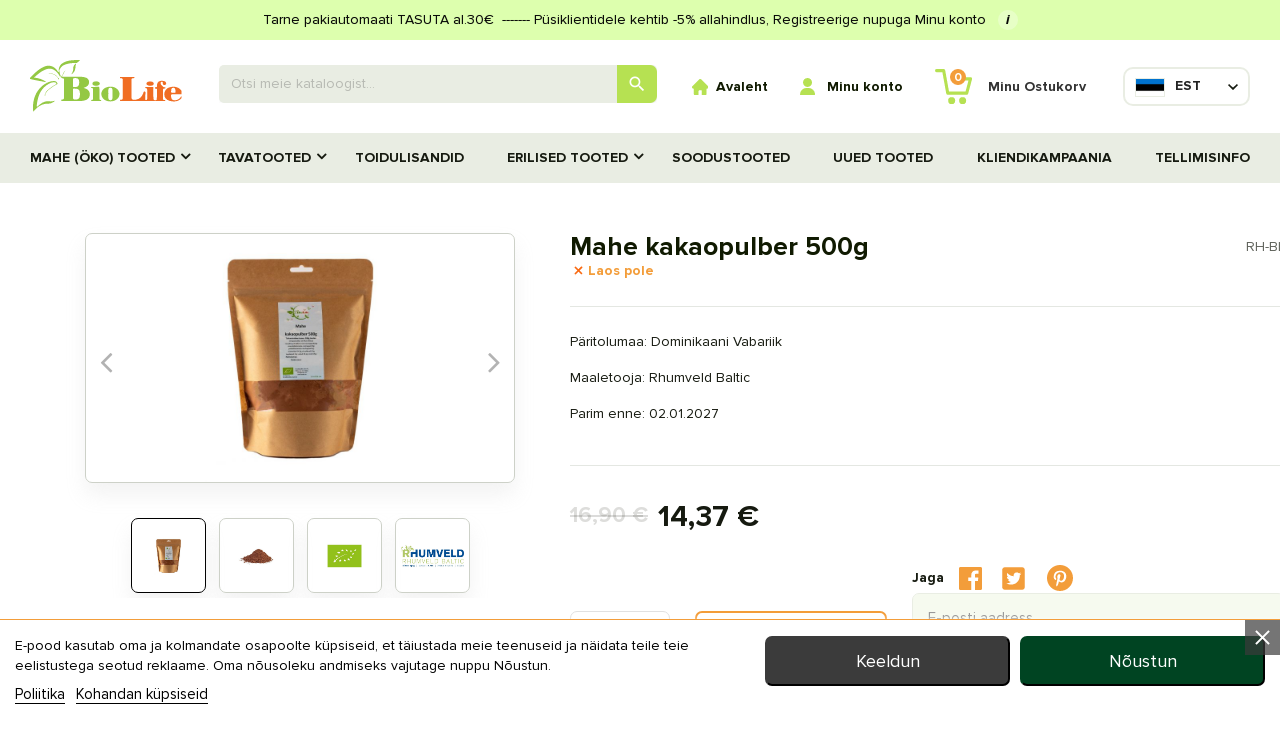

--- FILE ---
content_type: text/html; charset=utf-8
request_url: https://biolife.ee/et/mahe-oko-tooted/kakaopulber-mahe-500g.html
body_size: 22791
content:
<!doctype html>
<html lang="et">

<head>
    
        
  <meta charset="utf-8">


  <meta http-equiv="x-ua-compatible" content="ie=edge">



    <link rel="canonical" href="https://biolife.ee/et/mahe-oko-tooted/kakaopulber-mahe-500g.html">

  <title>Mahe kakaopulber 500g</title>
  <meta name="description" content="Mahe kakaopulber 500g">
  <meta name="keywords" content="">
        <link rel="canonical" href="https://biolife.ee/et/mahe-oko-tooted/kakaopulber-mahe-500g.html">
  

<meta name="facebook-domain-verification" content="zwwao84lcwoscpliz5vexn9yk5rp87" />


  <meta name="viewport" content="width=device-width, initial-scale=1">
  <meta name="viewport" content="width=device-width, initial-scale=1, maximum-scale=1, user-scalable=0">

<meta name="theme-color" content="#88d60e">
  <meta name="msapplication-navbutton-color" content="#88d60e">


  <link rel="icon" type="image/vnd.microsoft.icon" href="https://biolife.ee/img/favicon.ico?1728474852">
  <link rel="shortcut icon" type="image/x-icon" href="https://biolife.ee/img/favicon.ico?1728474852">
  <link href="https://fonts.googleapis.com/css2?family=Jost:wght@300;400;500;600;700;800;900&display=swap" rel="stylesheet">



    <link rel="stylesheet" href="https://biolife.ee/themes/biolife/assets/cache/theme-1c93e23904.css" type="text/css" media="all">




  

  <script type="text/javascript">
        var added_in_list = "Added In Wishlist";
        var admin_ajax_url = "https:\/\/biolife.ee\/et\/lemmiktoodete-loend";
        var controller = "product";
        var defaultWishlist = "1";
        var dpd_carrier_ids = [];
        var lapinas_img = "https:\/\/biolife.ee\/modules\/dpdbaltics\/views\/img\/lapinas.png";
        var lapinas_text = "Sustainable";
        var prestashop = {"cart":{"products":[],"totals":{"total":{"type":"total","label":"Kokku:","amount":0,"value":"0,00\u00a0\u20ac"},"total_including_tax":{"type":"total","label":"Kokku (maksudega)","amount":0,"value":"0,00\u00a0\u20ac"},"total_excluding_tax":{"type":"total","label":"Kokku (KM-ta)","amount":0,"value":"0,00\u00a0\u20ac"}},"subtotals":{"products":{"type":"products","label":"Vahesumma","amount":0,"value":"0,00\u00a0\u20ac"},"discounts":null,"shipping":{"type":"shipping","label":"Saatmine","amount":0,"value":""},"tax":{"type":"tax","label":"Sisalduvad maksud","amount":0,"value":"0,00\u00a0\u20ac"}},"products_count":0,"summary_string":"0 toodet","vouchers":{"allowed":1,"added":[]},"discounts":[],"minimalPurchase":0,"minimalPurchaseRequired":""},"currency":{"name":"Euro","iso_code":"EUR","iso_code_num":"978","sign":"\u20ac"},"customer":{"lastname":null,"firstname":null,"email":null,"birthday":null,"newsletter":null,"newsletter_date_add":null,"optin":null,"website":null,"company":null,"siret":null,"ape":null,"is_logged":false,"gender":{"type":null,"name":null},"addresses":[]},"language":{"name":"EST","iso_code":"et","locale":"et-EE","language_code":"et-ee","is_rtl":"0","date_format_lite":"d\/m\/Y H:i:s","date_format_full":"d\/m\/Y H:i:s","id":2},"page":{"title":"","canonical":"https:\/\/biolife.ee\/et\/mahe-oko-tooted\/kakaopulber-mahe-500g.html","meta":{"title":"Mahe kakaopulber 500g","description":"Mahe kakaopulber 500g","keywords":"","robots":"index"},"page_name":"product","body_classes":{"lang-et":true,"lang-rtl":false,"country-EE":true,"currency-EUR":true,"layout-full-width":true,"page-product":true,"tax-display-enabled":true,"product-id-247":true,"product-Mahe kakaopulber 500g":true,"product-id-category-24":true,"product-id-manufacturer-0":true,"product-id-supplier-0":true,"product-on-sale":true,"product-available-for-order":true},"admin_notifications":[]},"shop":{"name":"Bio Life - Soodsad tervisetooted","logo":"https:\/\/biolife.ee\/img\/my-store-logo-1617692420.jpg","stores_icon":"https:\/\/biolife.ee\/img\/logo_stores.png","favicon":"https:\/\/biolife.ee\/img\/favicon.ico"},"urls":{"base_url":"https:\/\/biolife.ee\/","current_url":"https:\/\/biolife.ee\/et\/mahe-oko-tooted\/kakaopulber-mahe-500g.html","shop_domain_url":"https:\/\/biolife.ee","img_ps_url":"https:\/\/biolife.ee\/img\/","img_cat_url":"https:\/\/biolife.ee\/img\/c\/","img_lang_url":"https:\/\/biolife.ee\/img\/l\/","img_prod_url":"https:\/\/biolife.ee\/img\/p\/","img_manu_url":"https:\/\/biolife.ee\/img\/m\/","img_sup_url":"https:\/\/biolife.ee\/img\/su\/","img_ship_url":"https:\/\/biolife.ee\/img\/s\/","img_store_url":"https:\/\/biolife.ee\/img\/st\/","img_col_url":"https:\/\/biolife.ee\/img\/co\/","img_url":"https:\/\/biolife.ee\/themes\/biolife\/assets\/img\/","css_url":"https:\/\/biolife.ee\/themes\/biolife\/assets\/css\/","js_url":"https:\/\/biolife.ee\/themes\/biolife\/assets\/js\/","pic_url":"https:\/\/biolife.ee\/upload\/","pages":{"address":"https:\/\/biolife.ee\/et\/aadress","addresses":"https:\/\/biolife.ee\/et\/aadressid","authentication":"https:\/\/biolife.ee\/et\/logi-sisse","cart":"https:\/\/biolife.ee\/et\/ostukorv","category":"https:\/\/biolife.ee\/et\/index.php?controller=category","cms":"https:\/\/biolife.ee\/et\/index.php?controller=cms","contact":"https:\/\/biolife.ee\/et\/kontakt","discount":"https:\/\/biolife.ee\/et\/kupongid","guest_tracking":"https:\/\/biolife.ee\/et\/kulastajate-jalgimine","history":"https:\/\/biolife.ee\/et\/tellimuste-ajalugu","identity":"https:\/\/biolife.ee\/et\/informatsioon","index":"https:\/\/biolife.ee\/et\/","my_account":"https:\/\/biolife.ee\/et\/minu-konto","order_confirmation":"https:\/\/biolife.ee\/et\/tellimuse-kinnitamine","order_detail":"https:\/\/biolife.ee\/et\/index.php?controller=order-detail","order_follow":"https:\/\/biolife.ee\/et\/tellimuse-jalgimine","order":"https:\/\/biolife.ee\/et\/tellimuse","order_return":"https:\/\/biolife.ee\/et\/index.php?controller=order-return","order_slip":"https:\/\/biolife.ee\/et\/kreeditarve","pagenotfound":"https:\/\/biolife.ee\/et\/lehte-ei-leitud","password":"https:\/\/biolife.ee\/et\/parooli-taastamine","pdf_invoice":"https:\/\/biolife.ee\/et\/index.php?controller=pdf-invoice","pdf_order_return":"https:\/\/biolife.ee\/et\/index.php?controller=pdf-order-return","pdf_order_slip":"https:\/\/biolife.ee\/et\/index.php?controller=pdf-order-slip","prices_drop":"https:\/\/biolife.ee\/et\/soodushind","product":"https:\/\/biolife.ee\/et\/index.php?controller=product","search":"https:\/\/biolife.ee\/et\/otsi","sitemap":"https:\/\/biolife.ee\/et\/sisukaart","stores":"https:\/\/biolife.ee\/et\/kauplused","supplier":"https:\/\/biolife.ee\/et\/tarnija","register":"https:\/\/biolife.ee\/et\/logi-sisse?create_account=1","order_login":"https:\/\/biolife.ee\/et\/tellimuse?login=1"},"alternative_langs":{"et-ee":"https:\/\/biolife.ee\/et\/mahe-oko-tooted\/kakaopulber-mahe-500g.html","lt-lt":"https:\/\/biolife.ee\/lt\/ekologiski-eko-produktai\/ekologiski-kakavos-milteliai-500g.html"},"theme_assets":"\/themes\/biolife\/assets\/","actions":{"logout":"https:\/\/biolife.ee\/et\/?mylogout="},"no_picture_image":{"bySize":{"small_default":{"url":"https:\/\/biolife.ee\/img\/p\/et-default-small_default.jpg","width":98,"height":127},"cart_default":{"url":"https:\/\/biolife.ee\/img\/p\/et-default-cart_default.jpg","width":125,"height":162},"cropped_product":{"url":"https:\/\/biolife.ee\/img\/p\/et-default-cropped_product.jpg","width":390,"height":260},"large_default":{"url":"https:\/\/biolife.ee\/img\/p\/et-default-large_default.jpg","width":381,"height":492},"medium_default":{"url":"https:\/\/biolife.ee\/img\/p\/et-default-medium_default.jpg","width":452,"height":584},"home_default":{"url":"https:\/\/biolife.ee\/img\/p\/et-default-home_default.jpg","width":930,"height":620},"thickbox_default":{"url":"https:\/\/biolife.ee\/img\/p\/et-default-thickbox_default.jpg","width":1100,"height":1422}},"small":{"url":"https:\/\/biolife.ee\/img\/p\/et-default-small_default.jpg","width":98,"height":127},"medium":{"url":"https:\/\/biolife.ee\/img\/p\/et-default-large_default.jpg","width":381,"height":492},"large":{"url":"https:\/\/biolife.ee\/img\/p\/et-default-thickbox_default.jpg","width":1100,"height":1422},"legend":""}},"configuration":{"display_taxes_label":true,"display_prices_tax_incl":true,"is_catalog":false,"show_prices":true,"opt_in":{"partner":true},"quantity_discount":{"type":"price","label":"\u00dchiku hind"},"voucher_enabled":1,"return_enabled":0},"field_required":[],"breadcrumb":{"links":[{"title":"Avaleht","url":"https:\/\/biolife.ee\/et\/"},{"title":"MAHE (\u00d6KO) TOOTED","url":"https:\/\/biolife.ee\/et\/mahe-oko-tooted\/"},{"title":"Mahe kakaopulber 500g","url":"https:\/\/biolife.ee\/et\/mahe-oko-tooted\/kakaopulber-mahe-500g.html"}],"count":3},"link":{"protocol_link":"https:\/\/","protocol_content":"https:\/\/"},"time":1770154044,"static_token":"fed7adb94a97addabad5bf62ef79228f","token":"2ca34f7ae45b2ffcda7465b349241c09","debug":false};
        var psemailsubscription_subscription = "https:\/\/biolife.ee\/et\/module\/ps_emailsubscription\/subscription";
        var psr_icon_color = "#F19D76";
        var slider_width = "170";
        var wlToken = "6ec9752721297e89316f3cc66bb4a552";
      </script>



  
<script type="text/javascript">
    var lgcookieslaw_consent_mode = 1;
    var lgcookieslaw_banner_url_ajax_controller = "https://biolife.ee/et/module/lgcookieslaw/ajax";     var lgcookieslaw_cookie_values = null;     var lgcookieslaw_saved_preferences = 0;
    var lgcookieslaw_ajax_calls_token = "86fb32fe74b0cdbe57ff881b10ff3925";
    var lgcookieslaw_reload = 0;
    var lgcookieslaw_block_navigation = 0;
    var lgcookieslaw_banner_position = 2;
    var lgcookieslaw_show_fixed_button = 1;
    var lgcookieslaw_save_user_consent = 1;
    var lgcookieslaw_reject_cookies_when_closing_banner = 0;
</script>

<!-- MAGICSLIDESHOW HEADERS START -->
<!-- Magic Slideshow Prestashop module version v5.9.25 [v1.6.91:v3.2.12] -->
<script type="text/javascript">window["mgctlbx$Pltm"] = "Prestashop";</script>
<link type="text/css" href="/modules/magicslideshow/views/css/magicslideshow.css" rel="stylesheet" media="screen" />
<link type="text/css" href="/modules/magicslideshow/views/css/magicslideshow.module.css" rel="stylesheet" media="screen" />
<script type="text/javascript" src="/modules/magicslideshow/views/js/magicslideshow.js"></script>
<script type="text/javascript">
	MagicSlideshowOptions = {
		'width':'auto',
		'height':'auto',
		'orientation':'horizontal',
		'arrows':true,
		'loop':true,
		'effect':'slide',
		'effect-speed':600,
		'effect-easing':'ease',
		'autoplay':true,
		'slide-duration':6000,
		'shuffle':true,
		'kenburns':true,
		'pause':true,
		'selectors-style':'thumbnails',
		'selectors':'none',
		'selectors-size':'45',
		'selectors-eye':true,
		'bullets-preview':'top',
		'selectors-fill':false,
		'caption':true,
		'fullscreen':false,
		'preload':true,
		'keyboard':true,
		'show-loader':true
	}
</script>
<!-- MAGICSLIDESHOW HEADERS END --><script async src="https://www.googletagmanager.com/gtag/js?id=G-4HNQP2FVCD"></script>
<script>
  window.dataLayer = window.dataLayer || [];
  function gtag(){dataLayer.push(arguments);}
  gtag('js', new Date());
  gtag(
    'config',
    'G-4HNQP2FVCD',
    {
      'debug_mode':false
                      }
  );
</script>

<script type="text/javascript"></script><script async src="https://www.googletagmanager.com/gtag/js?id=UA-103594739-1"></script><script>
			
		window.dataLayer = window.dataLayer || [];
		function gtag(){dataLayer.push(arguments);}
		gtag('js', new Date());
		
  	  	gtag('config', 'AW-838394965');  	gtag('config', 'UA-103594739-1');</script>
<style>
     </style>
            <script src="https://www.google.com/recaptcha/api.js?render=6LfO550pAAAAAPP3J4LaIrV8f_3BLWcV4oPkcww4"></script>
        <script>
        var site_key = "6LfO550pAAAAAPP3J4LaIrV8f_3BLWcV4oPkcww4";
        grecaptcha.ready(function () {
            grecaptcha.execute(site_key, { action: 'login_form' }).then(function (token) {
	            var recaptchaResponses = document.querySelectorAll("[name='recaptcha_response']");
	            if (recaptchaResponses) {
		            recaptchaResponses.forEach((elm) => {
			            elm.value = token;
		            });
	            }
                //var recaptchaResponse = document.getElementById('recaptchaResponse');
	            //recaptchaResponse.value = token;
            });
        });
    </script>
<div id="html_login_seven" class="form-group row newsletter">
            <input type="hidden" name="recaptcha_response" id="recaptchaResponse">
    </div>


    <?php
/**
 * NOTICE OF LICENSE
 *
 * Smartsupp live chat - official plugin. Smartsupp is free live chat with visitor recording. 
 * The plugin enables you to create a free account or sign in with existing one. Pre-integrated 
 * customer info with WooCommerce (you will see names and emails of signed in webshop visitors).
 * Optional API for advanced chat box modifications.
 *
 * You must not modify, adapt or create derivative works of this source code
 *
 *  @author    Smartsupp
 *  @copyright 2021 Smartsupp.com
 *  @license   GPL-2.0+
**/ 
?>


<link href="/modules/homecategoriez/views/css/1.7.css" rel="stylesheet"><script type="text/javascript">
    
        var hi_adb_front_controller_url = 'https://biolife.ee/et/module/hiaddtocartbutton/ajax';
    
</script>



    
    <meta property="og:type" content="product">
    <meta property="og:url" content="https://biolife.ee/et/mahe-oko-tooted/kakaopulber-mahe-500g.html">
    <meta property="og:title" content="Mahe kakaopulber 500g">
    <meta property="og:site_name" content="Bio Life - Soodsad tervisetooted">
    <meta property="og:description" content="Mahe kakaopulber 500g">
    <meta property="og:image" content="https://biolife.ee/6334-thickbox_default/kakaopulber-mahe-500g.jpg">
    <meta property="product:pretax_price:amount" content="11.584677">
    <meta property="product:pretax_price:currency" content="EUR">
    <meta property="product:price:amount" content="14.37">
    <meta property="product:price:currency" content="EUR">
            <meta property="product:weight:value" content="1.000000">
        <meta property="product:weight:units" content="kg">
    
</head>

<body id="product" class="lang-et country-ee currency-eur layout-full-width page-product tax-display-enabled product-id-247 product-mahe-kakaopulber-500g product-id-category-24 product-id-manufacturer-0 product-id-supplier-0 product-on-sale product-available-for-order">


    


<main>
    
            

    <header id="header">
        
            



    
<!--<link rel="stylesheet" type="text/css" href="https://biolife.ee/themes/biolife/assets/css/custom-theme.css?time=17">
<link rel="stylesheet" type="text/css" href="https://biolife.ee/themes/biolife/assets/css/custom-theme-biolife.css?time=17">
-->


         
   

    <div class="header-banner">
            <div id="diw-highlight-slider"
         class="diw-highlight-slider"
         data-autoplay="1"
         data-autoplay-speed="5000"
         data-transition-speed="500">
        <div class="diw-slider-container">
                            <div class="diw-slide active"
                     style="background-color: #ddffae; color: #050505;"
                     data-slide-index="0">
                    <div class="container text-center">
                        <span class="highlight-text">
                        Tarne pakiautomaati TASUTA al.30€‎ ‎  -------   Püsiklientidele kehtib -5% allahindlus, Registreerige nupuga Minu konto
                                                            <span class="diw-info-button" tabindex="0">i</span>
                                <span class="diw-tooltip">Selleks, et näha ostukorvis püsikliendi allahindlust, registreerige ennast enne e-poes või logige sisse olemasolevale kontole.</span>
                                                    </span>
                    </div>
                </div>
                    </div>

            </div>

    </div>



    <div class="header-top">
        <div class="container-fluid">

            <div class="header-top-container-inner">
                <div class="main-logo">
                    <a href="https://biolife.ee/">
                        <img class="logo img-responsive" src="https://biolife.ee//img/LogoVector.svg" alt="Bio Life - Soodsad tervisetooted" alt="">
                    </a>
                </div>

                <div class="header-search">
                    <!-- Static Block module -->
<!-- /Static block module --><!-- Block search module TOP -->
<div id="search_widget" class="search-widget" data-search-controller-url="//biolife.ee/et/otsi">
	<form method="get" action="//biolife.ee/et/otsi">
		<input type="hidden" name="controller" value="search">
		<input type="text" name="s" value="" placeholder="Otsi meie kataloogist..." aria-label="Otsing">
		<button type="submit">
			<i class="material-icons search">&#xE8B6;</i>
      <span class="hidden-xl-down">Otsing</span>
		</button>
	</form>
</div>
<!-- /Block search module TOP -->
<script type="text/javascript"></script>
                    <div class="clearfix"></div>
                </div> 

                 


                <div class="header-top-right-nav d-flex">

                   <div id="_desktop_home_link" class="htr-nav top-home">
                   		<a href="https://biolife.ee/"><img src="https://biolife.ee//img/home.svg" alt="" /><span>Avaleht</span></a>
                   </div>

	                 	                    <div id="_desktop_login_link" class="top-home-login htr-nav show-login-popup">
	                     <img src="https://biolife.ee//img/user.svg" alt="">
	                     <span>Minu konto</span>
	                   </div>                                
	                 
	                
                 	<div id="_desktop_cart" class="htr-nav top-cart">
    <div class="blockcart cart-preview inactive" data-refresh-url="//biolife.ee/et/module/ps_shoppingcart/ajax">
        
        <div class="header">
                        <a rel="nofollow" href="//biolife.ee/et/ostukorv?action=show">
                <img src="https://biolife.ee//img/cart.svg" alt="" />
                                <span class="text">Minu ostukorv</span>
                <span class="cart-qty">
                    <span class="cart-number">0</span>
                </span>
                            </a>
                    </div>
    </div>
</div>

                </div>

                              		 	<div id="_desktop_language_selector">
  <div class="language-selector-wrapper">
    <span id="language-selector-label" class="hidden-md-up">Keel:</span>
    <div class="language-selector dropdown js-dropdown">
      <button data-toggle="dropdown" class="hidden-sm-down btn-unstyle" aria-haspopup="true" aria-expanded="false" aria-label="Keelevalik">
        <span class="expand-more"><img src="/img/l/2.jpg" alt="et" width="16" height="11" /> 
      EST
      </span>
        <i class="material-icons expand-more">&#xE5C5;</i>
      </button>
      <ul class="dropdown-menu hidden-sm-down" aria-labelledby="language-selector-label">
                  <li  class="current" >
              <a href="https://biolife.ee/et/mahe-oko-tooted/kakaopulber-mahe-500g.html" class="dropdown-item">
                   <img src="/img/l/2.jpg" alt="et" width="16" height="11" />
                   EST
              </a>
  		  </li>
                  <li >
              <a href="https://biolife.ee/lt/ekologiski-eko-produktai/ekologiski-kakavos-milteliai-500g.html" class="dropdown-item">
                   <img src="/img/l/4.jpg" alt="lt" width="16" height="11" />
                   LT
              </a>
  		  </li>
              </ul>
      <select class="link hidden-md-up" aria-labelledby="language-selector-label">
                  <option value="https://biolife.ee/et/mahe-oko-tooted/kakaopulber-mahe-500g.html" selected="selected">EST</option>
                  <option value="https://biolife.ee/lt/ekologiski-eko-produktai/ekologiski-kakavos-milteliai-500g.html">LT</option>
              </select>
    </div>
  </div>
</div>
 
              		
            </div>
            
            <div id="mobile_top_menu_wrapper" class="row hidden-md-up" style="display:none;">
                <div class="js-top-menu mobile" id="_mobile_top_menu"></div>
                <div class="js-top-menu-bottom">
                    <div id="_mobile_currency_selector"></div>
                    <div id="_mobile_language_selector"></div>
                    <div id="_mobile_contact_link"></div>
                </div>
            </div>
            
        </div>
    </div>
    <div class="header-navfullwidth" id="header-custom">
        <div class="container-fluid">
            
<div class="top-navigation-menu">
    <div class="menu navbar-block col-lg-8 col-md-7 js-top-menu position-static hidden-sm-down" id="_desktop_top_menu">
        
            <ul class="top-menu" id="top-menu" data-depth="0">
                            <li class="classic-list category  has-child  level0" id="category-24">
                                        <a
                        class="dropdown-item"
                        href="https://biolife.ee/et/mahe-oko-tooted/" data-depth="0"
                                                >
                                                                                                            <span class="float-xs-right hidden-md-up">
                                <span data-target="#top_sub_menu_6947" data-toggle="collapse" class="navbar-toggler collapse-icons">
                                    <i class="material-icons add">&#xE313;</i>
                                    <i class="material-icons remove">&#xE316;</i>
                                </span>
                            </span>
                                                MAHE (ÖKO) TOOTED
                    </a>
                                            <div  class="classic-menu popover sub-menu js-sub-menu collapse" id="top_sub_menu_6947">
                            
            <ul class="top-menu"  data-depth="1">
                            <li class="classic-list category  level1" id="category-40">
                                        <a
                        class="dropdown-item dropdown-submenu"
                        href="https://biolife.ee/et/mahe-oeko-sokolaadid/" data-depth="1"
                                                >
                                                Mahe (öko) šokolaadid
                    </a>
                                    </li>
                            <li class="classic-list category  level1" id="category-62">
                                        <a
                        class="dropdown-item dropdown-submenu"
                        href="https://biolife.ee/et/mahe-oko-paehklid/" data-depth="1"
                                                >
                                                Mahe (öko) pähklid
                    </a>
                                    </li>
                            <li class="classic-list category  level1" id="category-18">
                                        <a
                        class="dropdown-item dropdown-submenu"
                        href="https://biolife.ee/et/mahe-oko-puuviljad/" data-depth="1"
                                                >
                                                Mahe (öko) puuviljad
                    </a>
                                    </li>
                            <li class="classic-list category  level1" id="category-20">
                                        <a
                        class="dropdown-item dropdown-submenu"
                        href="https://biolife.ee/et/mahe-oko-seemned/" data-depth="1"
                                                >
                                                Mahe (öko) seemned
                    </a>
                                    </li>
                            <li class="classic-list category  level1" id="category-21">
                                        <a
                        class="dropdown-item dropdown-submenu"
                        href="https://biolife.ee/et/mahe-oko-marjad/" data-depth="1"
                                                >
                                                Mahe (öko) marjad
                    </a>
                                    </li>
                            <li class="classic-list category  level1" id="category-19">
                                        <a
                        class="dropdown-item dropdown-submenu"
                        href="https://biolife.ee/et/mahe-oko-supertooted/" data-depth="1"
                                                >
                                                Mahe (öko) supertooted
                    </a>
                                    </li>
                            <li class="classic-list category  level1" id="category-56">
                                        <a
                        class="dropdown-item dropdown-submenu"
                        href="https://biolife.ee/et/mahe-oko-teraviljad/" data-depth="1"
                                                >
                                                Mahe (öko) teraviljad
                    </a>
                                    </li>
                            <li class="classic-list category  level1" id="category-49">
                                        <a
                        class="dropdown-item dropdown-submenu"
                        href="https://biolife.ee/et/mahe-oko-kakaotooted/" data-depth="1"
                                                >
                                                Mahe (öko) kakaotooted
                    </a>
                                    </li>
                            <li class="classic-list category  level1" id="category-22">
                                        <a
                        class="dropdown-item dropdown-submenu"
                        href="https://biolife.ee/et/mahe-oko-teed-ja-kohvid/" data-depth="1"
                                                >
                                                Mahe (öko) teed ja kohvid
                    </a>
                                    </li>
                            <li class="classic-list category  level1" id="category-44">
                                        <a
                        class="dropdown-item dropdown-submenu"
                        href="https://biolife.ee/et/mahe-oko-olid/" data-depth="1"
                                                >
                                                Mahe (öko) õlid
                    </a>
                                    </li>
                            <li class="classic-list category  level1" id="category-70">
                                        <a
                        class="dropdown-item dropdown-submenu"
                        href="https://biolife.ee/et/mahe-oko-toidulisandid/" data-depth="1"
                                                >
                                                Mahe (öko) toidulisandid
                    </a>
                                    </li>
                            <li class="classic-list category  level1" id="category-38">
                                        <a
                        class="dropdown-item dropdown-submenu"
                        href="https://biolife.ee/et/mahe-oko-kommid/" data-depth="1"
                                                >
                                                Mahe (öko) kommid
                    </a>
                                    </li>
                            <li class="classic-list category  level1" id="category-77">
                                        <a
                        class="dropdown-item dropdown-submenu"
                        href="https://biolife.ee/et/mahe-oeko-hulgipakendid/" data-depth="1"
                                                >
                                                Mahe (öko) hulgipakendid
                    </a>
                                    </li>
                            <li class="classic-list category  level1" id="category-76">
                                        <a
                        class="dropdown-item dropdown-submenu"
                        href="https://biolife.ee/et/mahe-oeko-seemned-idandamiseks/" data-depth="1"
                                                >
                                                Mahe (öko) seemned idandamiseks
                    </a>
                                    </li>
                    </ul>
    
                            
                        </div>
                                    </li>
                            <li class="classic-list category  has-child  level0" id="category-25">
                                        <a
                        class="dropdown-item"
                        href="https://biolife.ee/et/tavatooted/" data-depth="0"
                                                >
                                                                                                            <span class="float-xs-right hidden-md-up">
                                <span data-target="#top_sub_menu_93754" data-toggle="collapse" class="navbar-toggler collapse-icons">
                                    <i class="material-icons add">&#xE313;</i>
                                    <i class="material-icons remove">&#xE316;</i>
                                </span>
                            </span>
                                                TAVATOOTED
                    </a>
                                            <div  class="classic-menu popover sub-menu js-sub-menu collapse" id="top_sub_menu_93754">
                            
            <ul class="top-menu"  data-depth="1">
                            <li class="classic-list category  level1" id="category-28">
                                        <a
                        class="dropdown-item dropdown-submenu"
                        href="https://biolife.ee/et/kuivatatud-puuviljad/" data-depth="1"
                                                >
                                                Kuivatatud puuviljad
                    </a>
                                    </li>
                            <li class="classic-list category  level1" id="category-26">
                                        <a
                        class="dropdown-item dropdown-submenu"
                        href="https://biolife.ee/et/supertooted/" data-depth="1"
                                                >
                                                Supertooted
                    </a>
                                    </li>
                            <li class="classic-list category  level1" id="category-29">
                                        <a
                        class="dropdown-item dropdown-submenu"
                        href="https://biolife.ee/et/pahklid/" data-depth="1"
                                                >
                                                Pähklid
                    </a>
                                    </li>
                            <li class="classic-list category  level1" id="category-30">
                                        <a
                        class="dropdown-item dropdown-submenu"
                        href="https://biolife.ee/et/seemned/" data-depth="1"
                                                >
                                                Seemned
                    </a>
                                    </li>
                            <li class="classic-list category  level1" id="category-27">
                                        <a
                        class="dropdown-item dropdown-submenu"
                        href="https://biolife.ee/et/marjad/" data-depth="1"
                                                >
                                                Marjad
                    </a>
                                    </li>
                            <li class="classic-list category  level1" id="category-48">
                                        <a
                        class="dropdown-item dropdown-submenu"
                        href="https://biolife.ee/et/olid/" data-depth="1"
                                                >
                                                Õlid
                    </a>
                                    </li>
                            <li class="classic-list category  level1" id="category-47">
                                        <a
                        class="dropdown-item dropdown-submenu"
                        href="https://biolife.ee/et/ravimteed/" data-depth="1"
                                                >
                                                Ravimteed
                    </a>
                                    </li>
                            <li class="classic-list category  level1" id="category-36">
                                        <a
                        class="dropdown-item dropdown-submenu"
                        href="https://biolife.ee/et/hulgipakendid/" data-depth="1"
                                                >
                                                HULGIPAKENDID
                    </a>
                                    </li>
                    </ul>
    
                            
                        </div>
                                    </li>
                            <li class="classic-list category  level0" id="category-45">
                                        <a
                        class="dropdown-item"
                        href="https://biolife.ee/et/toidulisandid/" data-depth="0"
                                                >
                                                TOIDULISANDID
                    </a>
                                    </li>
                            <li class="classic-list category  has-child  level0" id="category-61">
                                        <a
                        class="dropdown-item"
                        href="https://biolife.ee/et/erilised-tooted/" data-depth="0"
                                                >
                                                                                                            <span class="float-xs-right hidden-md-up">
                                <span data-target="#top_sub_menu_72481" data-toggle="collapse" class="navbar-toggler collapse-icons">
                                    <i class="material-icons add">&#xE313;</i>
                                    <i class="material-icons remove">&#xE316;</i>
                                </span>
                            </span>
                                                Erilised tooted
                    </a>
                                            <div  class="classic-menu popover sub-menu js-sub-menu collapse" id="top_sub_menu_72481">
                            
            <ul class="top-menu"  data-depth="1">
                            <li class="classic-list category  level1" id="category-64">
                                        <a
                        class="dropdown-item dropdown-submenu"
                        href="https://biolife.ee/et/kinkekaardid/" data-depth="1"
                                                >
                                                Kinkekaardid
                    </a>
                                    </li>
                            <li class="classic-list category  level1" id="category-50">
                                        <a
                        class="dropdown-item dropdown-submenu"
                        href="https://biolife.ee/et/kehahooldus/" data-depth="1"
                                                >
                                                Kehahooldus
                    </a>
                                    </li>
                            <li class="classic-list category  level1" id="category-35">
                                        <a
                        class="dropdown-item dropdown-submenu"
                        href="https://biolife.ee/et/kunstitarbed/" data-depth="1"
                                                >
                                                Kunstitarbed
                    </a>
                                    </li>
                            <li class="classic-list category  level1" id="category-75">
                                        <a
                        class="dropdown-item dropdown-submenu"
                        href="https://biolife.ee/et/seadmed/" data-depth="1"
                                                >
                                                Seadmed
                    </a>
                                    </li>
                            <li class="classic-list category  level1" id="category-57">
                                        <a
                        class="dropdown-item dropdown-submenu"
                        href="https://biolife.ee/et/biolagunevad-noud/" data-depth="1"
                                                >
                                                Biolagunevad nõud
                    </a>
                                    </li>
                            <li class="classic-list category  level1" id="category-65">
                                        <a
                        class="dropdown-item dropdown-submenu"
                        href="https://biolife.ee/et/seemned-idandamiseks/" data-depth="1"
                                                >
                                                SEEMNED IDANDAMISEKS
                    </a>
                                    </li>
                    </ul>
    
                            
                        </div>
                                    </li>
                            <li class="classic-list category  level0" id="category-23">
                                        <a
                        class="dropdown-item"
                        href="https://biolife.ee/et/soodustooted/" data-depth="0"
                                                >
                                                SOODUSTOOTED
                    </a>
                                    </li>
                            <li class="classic-list category  level0" id="category-39">
                                        <a
                        class="dropdown-item"
                        href="https://biolife.ee/et/uued-tooted/" data-depth="0"
                                                >
                                                UUED TOOTED
                    </a>
                                    </li>
                            <li class="classic-list cms-page  level0" id="cms-page-9">
                                        <a
                        class="dropdown-item"
                        href="https://biolife.ee/et/kliendikampaania" data-depth="0"
                                                >
                                                Kliendikampaania
                    </a>
                                    </li>
                            <li class="classic-list cms-page  level0" id="cms-page-10">
                                        <a
                        class="dropdown-item"
                        href="https://biolife.ee/et/tellimisinfo" data-depth="0"
                                                >
                                                Tellimisinfo
                    </a>
                                    </li>
                    </ul>
    
        <div class="clearfix"></div>
    </div>
</div>
        </div>
    </div>

    <div class="header-top-mobile" id="header-scroll-mob">
        <div class="container-fluid">
            <div class="ht-mobile-inner">
                <div class="mob-logo-b"><a href="https://biolife.ee/"><img src="https://biolife.ee//img/LogoVector.svg" alt=""/></a></div>
                <div class="mob-icons-b">

                    <ul class="mob-icons-list">  

                       <li class="serach-here">
                             <span><i class="material-icons search"></i></span>
                             <!-- Block search module TOP -->
<div id="search_widget" class="search-widget" data-search-controller-url="//biolife.ee/et/otsi">
	<form method="get" action="//biolife.ee/et/otsi">
		<input type="hidden" name="controller" value="search">
		<input type="text" name="s" value="" placeholder="Otsi meie kataloogist..." aria-label="Otsing">
		<button type="submit">
			<i class="material-icons search">&#xE8B6;</i>
      <span class="hidden-xl-down">Otsing</span>
		</button>
	</form>
</div>
<!-- /Block search module TOP -->
                       
                        </li>    

                        <li class="cart-here">
                             <div id="_desktop_cart" class="htr-nav top-cart">
    <div class="blockcart cart-preview inactive" data-refresh-url="//biolife.ee/et/module/ps_shoppingcart/ajax">
        
        <div class="header">
                        <a rel="nofollow" href="//biolife.ee/et/ostukorv?action=show">
                <img src="https://biolife.ee//img/cart.svg" alt="" />
                                <span class="text">Minu ostukorv</span>
                <span class="cart-qty">
                    <span class="cart-number">0</span>
                </span>
                            </a>
                    </div>
    </div>
</div>

                        </li>

						<li class="language-selector-mobile">

															<a href="/lt/" class="dropdown-item">
									<img src="/img/l/4.jpg" alt="lt" width="16" height="11">
									LT
								</a>
														


						</li>
                       
                        <li>
                            <div class="hamburger-menu">
                                <input id="menu__toggle" type="checkbox" />
                                <label class="menu__btn" for="menu__toggle">
                                  <span></span>
                                </label>
                                <ul class="menu__box">
                                    	                                     <li class="show-login">                                     
	                                         		                                         <a href="https://biolife.ee/et/minu-konto">
		                                         <span><img src="https://biolife.ee//img/user.svg" alt="">
		                                         Minu konto
		                                         </span>
		                                         </a>
	                                         	                                      </li>
	                                

                                      	                                      <li class="cart-here-menu">
	                                         <a href="https://biolife.ee/et/ostukorv"><img src="https://biolife.ee//img/Group_807.svg" alt="">Käru</a>
	                                      </li>
                                      
                                  	 <li class="parent-category">
	                                  	  	                                  	       MAHE (ÖKO) TOOTED
	                                  	  
                                        <ul class="children-menu-custom">
											<li>
																									<a class="menu__item" href="https://biolife.ee/et/mahe-oeko-sokolaadid">MAHE (ÖKO) ŚOKOLAADID</a>
																							</li>

	                                        <li class="main-cus-cat">
	                                         	                                          <a class="menu__item" href="https://biolife.ee/et/mahe-oko-tooted">MAHE (ÖKO) TOOTED</a>
	                                         	                                        </li>

                                            <li>
                                             	                                          <a class="menu__item" href="https://biolife.ee/et/mahe-oko-paehklid">MAHE ÖKO PÄHKLID</a>
	                                                                                        
                                            </li>

                                            <li>
                                             	                                          <a class="menu__item" href="https://biolife.ee/et/mahe-oko-puuviljad">MAHE (ÖKO) PUUVILJAD</a>
	                                                                                         
                                            </li>

                                            <li>
                                             	                                          <a class="menu__item" href="https://biolife.ee/et/mahe-oko-seemned">MAHE (ÖKO) SEEMNED</a>
	                                                                                       
                                            </li>

                                            <li>
                                             	                                          <a class="menu__item" href="https://biolife.ee/et/mahe-oko-marjad">MAHE (ÖKO) MARJAD</a>
	                                                                                       
                                            </li>

                                            <li>
                                             	                                          <a class="menu__item" href="https://biolife.ee/et/mahe-oko-supertooted">MAHE (ÖKO) SUPERTOOTED</a>
	                                                                                      
                                            </li>

                                            <li>
                                             	                                           <a class="menu__item" href="https://biolife.ee/et/mahe-oko-teraviljad">MAHE (ÖKO) TERAVILJAD</a>
	                                                                                       
                                            </li>

                                            <li>
                                             	                                           <a class="menu__item" href="https://biolife.ee/et/mahe-oko-kakaotooted">MAHE (ÖKO) KAKAOTOOTED</a>
	                                                                                       
                                            </li>

                                            <li>
                                             	                                           <a class="menu__item" href="https://biolife.ee/et/mahe-oko-teed-ja-kohvid">MAHE (ÖKO) TEED JA KOHVID</a>
	                                                                                         
                                            </li>

                                            <li>
                                             	                                          <a class="menu__item" href="https://biolife.ee/et/mahe-oko-olid">MAHE (ÖKO) ÕLID</a>
	                                           
                                            </li>

                                            <li>
                                             	                                          <a class="menu__item" href="https://biolife.ee/et/mahe-oko-kommid">MAHE (ÖKO) KOMMID</a>
	                                                                                     	
                                            </li>

                                            <li>
                                             	                                          <a class="menu__item" href="https://biolife.ee/et/mahe-oko-toidulisandid">MAHE (ÖKO) TOIDULISANDID</a>
	                                                                                       	
                                            </li>

											<li>
																									<a class="menu__item" href="https://biolife.ee/et/mahe-oeko-hulgipakendid">Mahe (öko) hulgipakendid</a>
																							</li>

                                            <li>
                                              	                                          <a class="menu__item" href="https://biolife.ee/et/mahe-oeko-seemned-idandaamiseks">MAHE (ÖKO) SEEMNED IDANDAAMISEKS</a>
	                                                                                       	
                                            </li>
                                        </ul>

                                  	</li>

	                                <li class="parent-category">
	                                		                                  	       Tavatooted
	                                  	  	                                	
                                      <ul class="children-menu-custom">
                                            <li class="main-cus-cat">
                                             	                                          <a class="menu__item" href="https://biolife.ee/et/tavatooted">Tavatooted</a>
	                                                                                     	
                                            </li>

										 	 <li>
																									<a class="menu__item" href="https://biolife.ee/et/joulu-eri">Jõulu Eri</a>
																							</li>

                                            <li>
                                             	                                          <a class="menu__item" href="https://biolife.ee/et/pahklid">Pähklid</a>
	                                                                                        	
                                            </li>

                                            <li>
                                             	                                         <a class="menu__item" href="https://biolife.ee/et/kuivatatud-puuviljad">Kuivatatud puuviljad</a>
	                                                                                      	
                                            </li>

                                            <li>
                                             	                                         <a class="menu__item" href="https://biolife.ee/et/supertooted">Supertooted</a>
	                                                                                      	
                                            </li>

                                            <li>
                                             	                                         <a class="menu__item" href="https://biolife.ee/et/seemned">Seemned</a>
	                                                                                      	
                                            </li>

                                            <li>
                                             	                                         <a class="menu__item" href="https://biolife.ee/et/marjad">Marjad</a>
	                                                                                      	
                                            </li>

                                            <li>
                                             	                                         <a class="menu__item" href="https://biolife.ee/et/kommid">Kommid</a>
	                                                                                      	
                                            </li>

                                           
                                            <li>
                                             	                                         <a class="menu__item" href="https://biolife.ee/et/olid">Õlid</a>
	                                                                                      	
                                            </li>

                                            <li>
                                             	                                         <a class="menu__item" href="https://biolife.ee/et/ravimteed">RAVIMTEED</a>
	                                          
                                            </li>

                                       </ul>
	                                </li>

	                                <li class="parent-category">
	                                    	                                  	    TOIDULISANDID
	                                  	
	                                	<ul class="children-menu-custom">
			                                <li class="main-cus-cat">
			                                 	                                         <a class="menu__item" href="https://biolife.ee/et/toidulisandid">Toidulisandid</a>
	                                          			                                	
			                                </li>

			                                <li>
			                                 	                                         <a class="menu__item" href="https://biolife.ee/et/vitamiinid">VITAMIINID</a>
	                                                                                      	
                                            </li>
		                                </ul>
	                                </li>

	                                <li class="parent-category">
																					MUUD TOOTED
																				<ul class="children-menu-custom">
											<li class="main-cus-cat">
																									<a class="menu__item" href="https://biolife.ee/et/muud-tooted">MUUD TOOTED</a>
												                                                  
											</li>

											<li>
																									<a class="menu__item" href="https://biolife.ee/et/kinkekaardid">KINKEKAARDID</a>
																							</li>

											<li>
																									<a class="menu__item" href="https://biolife.ee/et/seemned-idandamiseks">SEEMNED IDANDAMISEKS</a>
																							</li>

											<li>
																									<a class="menu__item" href="https://biolife.ee/et/biolagunevad-noud">BIOLAGUNEVAD NÕUD</a>
																							</li>

											<li>
																									<a class="menu__item" href="https://biolife.ee/et/kehahooldus">KEHAHOOLDUS</a>
																							</li>

											<li>
																									<a class="menu__item" href="https://biolife.ee/et/kunstitarbed">KUNSTITARBED</a>
																							</li>

											<li>
																									<a class="menu__item" href="https://biolife.ee/et/seadmed">SEADMED</a>
																							</li>
										</ul>
									</li>

	                                <li>
	                                 	                                  <a class="menu__item" href="https://biolife.ee/et/soodustooted">SOODUSTOOTED</a>
	                                 	                                	
	                                </li>

	                                <li>
	                                 	                                  <a class="menu__item" href="https://biolife.ee/et/uued-tooted">UUED TOOTED</a>
	                                 	                                	
	                                </li>

	                                <li>
	                                 	                                  <a class="menu__item" href="https://biolife.ee/et/kliendikampaania">KLIENDIKAMPAANIA</a>
	                                 	                                	
	                                </li>

	                                <li>
	                                 	                                  <a class="menu__item" href="https://biolife.ee/et/content/tellimisinfo">TELLIMISINFO</a>
	                                 	                                	
	                                </li>
                                </ul>
                            </div>
                        </li>
                    </ul>                    
                </div>
            </div>
        </div>
    </div>
          <div class="login-form-custom" style="display: none;">
        <div class="login-popup-header">
            <h3>Logi Sisse</h3>
            <span class="login-close">x</span>
        </div>
        <div class="login-popup-body">
           <form id="login-form-popup" action="https://biolife.ee/et/logi-sisse?back=my-account" method="post">
                <section>
                    <input type="hidden" name="back" value="my-account">
                    
                        <div class="form-group email-icon">                                        
                            <input class="form-control" placeholder="E-posti aadress / Kasutajanimi" name="email" type="email" value="" required="">
                        </div>
                    
                    
                        <div class="form-group password-icon">                                         
                            <div class="input-group js-parent-focus">
                                <input class="form-control js-child-focus js-visible-password" placeholder="Parool" name="password" type="password" value="" required="">
                                <span class="input-group-btn">
                                  <button class="btn" type="button" data-action="show-password" data-text-show="Show" data-text-hide="Hide">Show</button>
                                </span>
                              </div>
                        </div>
                    
                 </section>

                
                  <footer class="form-footer text-sm-center clearfix">
                    <input type="hidden" name="submitLogin" value="1">
                    
                      <button class="btn btn-primary" data-link-action="sign-in" type="submit" class="form-control-submit">
                        Logi sisse
                      </button>
                    
                  </footer>
                

                 <div class="forgot-password">
                        <a href="https://biolife.ee/et/parooli-taastamine" rel="nofollow">
                          Unustasid oma salasõna?
                        </a>
                 </div>
                 <div class="no-account">
                  <a href="https://biolife.ee/et/logi-sisse?create_account=1" data-link-action="display-register-form">
                    POLE VEEL KONTOT? SAAD SELLE LUUA SIIN
                  </a>
                </div>                                                     
          </form>
        </div>
      </div>
    




<style type="text/css">
.page-my-account footer.page-footer a:nth-child(1) {
    display: none;
}
#module-supercheckout-supercheckout .opc-container .custom-panel h2 {
text-transform: inherit;
}
</style>



 

        
    </header>

    
        
<aside id="notifications">
  <div class="container">
    
    
    
      </div>
</aside>
    
    
    <section id="wrapper" class="home-categories">
        
        <div class="container custom-insert">

            
            

            
  <div id="content-wrapper">
    
    

    <section id="main" itemscope itemtype="https://schema.org/Product">
        <meta itemprop="url" content="https://biolife.ee/et/mahe-oko-tooted/kakaopulber-mahe-500g.html">
       <div class="product-des-box">       
           <div class="pro-des-left">
                
                    <section class="page-content" id="content">
                        
                            
                                <ul class="product-flags">
                                                                            <li class="product-flag on-sale">Soodus!</li>
                                                                                <li class="product-flag discount">-15%</li>
                                                                                <li class="product-flag out_of_stock">Otsas</li>
                                                                        </ul>
                            
                            
                                <div class="images-container">
  
  <section id="detail">
<div class="container">
<div class="row">
<div class="main_img">
<div class="product-images demo-gallery">
  <div class="main-img-slider">
   <figure>
    <a class="d-block mb-4" data-fancybox="images" href="https://biolife.ee/6334-thickbox_default/kakaopulber-mahe-500g.jpg" data-width="1100" data-height="1422">
    <img src="https://biolife.ee/6334-home_default/kakaopulber-mahe-500g.jpg" class="img-fluid">
    </a>
  </figure>
   <figure>
    <a class="d-block mb-4" data-fancybox="images" href="https://biolife.ee/2007-thickbox_default/kakaopulber-mahe-500g.jpg" data-width="1100" data-height="1422">
    <img src="https://biolife.ee/2007-home_default/kakaopulber-mahe-500g.jpg" class="img-fluid">
    </a>
  </figure>
   <figure>
    <a class="d-block mb-4" data-fancybox="images" href="https://biolife.ee/760-thickbox_default/kakaopulber-mahe-500g.jpg" data-width="1100" data-height="1422">
    <img src="https://biolife.ee/760-home_default/kakaopulber-mahe-500g.jpg" class="img-fluid">
    </a>
  </figure>
   <figure>
    <a class="d-block mb-4" data-fancybox="images" href="https://biolife.ee/2008-thickbox_default/kakaopulber-mahe-500g.jpg" data-width="1100" data-height="1422">
    <img src="https://biolife.ee/2008-home_default/kakaopulber-mahe-500g.jpg" class="img-fluid">
    </a>
  </figure>
   
  </div>

  <ul class="thumb-nav">
        <li><img src="https://biolife.ee/6334-home_default/kakaopulber-mahe-500g.jpg"></li>
        <li><img src="https://biolife.ee/2007-home_default/kakaopulber-mahe-500g.jpg"></li>
        <li><img src="https://biolife.ee/760-home_default/kakaopulber-mahe-500g.jpg"></li>
        <li><img src="https://biolife.ee/2008-home_default/kakaopulber-mahe-500g.jpg"></li>
      </ul>
</div>
</div>
</div>
</div>
</section>
  

</div>


                            
                            <div class="scroll-box-arrows">
                                <i class="material-icons left">&#xE314;</i>
                                <i class="material-icons right">&#xE315;</i>
                            </div>
                        
                    </section>
                
            </div>
            <div class="pro-des-right">
                
                
                    
                     <div class="pro-des-head-box">
                        <h1 class="pro-des-title">Mahe kakaopulber 500g</h1>
                                         
                             <span itemprop="sku">RH-BL</span>               
                                               </div>
                    
                
             <div class="pro-des-weight">
                              
                                           <span class="pro-des-weight-right availability-list-out-of-stock">Laos pole</span>
                                                        
            </div>
            <div class="product-information">
               
                        <div id="product-description-short-247" itemprop="description"><p>Päritolumaa: Dominikaani Vabariik</p>
<p>Maaletooja: Rhumveld Baltic</p>
<p>Parim enne: 02.01.2027</p></div>
                
            </div>
            <div class="pro-price">
                <span>
                   
                        <div class="product-prices">
    
              <div class="product-discount">
          
          <span class="regular-price">16,90 €</span>
        </div>
          

    
      <div
        class="product-price h5 has-discount"
        itemprop="offers"
        itemscope
        itemtype="https://schema.org/Offer"
      >
        <link itemprop="availability" href="https://schema.org/InStock"/>
        <meta itemprop="priceCurrency" content="EUR">

        <div class="current-price">
          <span itemprop="price" content="14.37">14,37 €</span>

                  </div>

        
                  
      </div>
    

    
          

    
          

    
          

    

    <div class="tax-shipping-delivery-label">
      
      
      
    </div>
  </div>
                    
                </span>                
            </div>
            <div class="pro-des-btn-box">
                 <div class="product-actions">
                        
                            <form action="https://biolife.ee/et/ostukorv" method="post" id="add-to-cart-or-refresh">
                                <input type="hidden" name="token" value="fed7adb94a97addabad5bf62ef79228f">
                                <input type="hidden" name="id_product" value="247" id="product_page_product_id">
                                <input type="hidden" name="id_customization" value="0" id="product_customization_id">

                                
                                    <div class="product-variants">
  </div>
                                

                                
                                                                    

                                
                                    <section class="product-discounts">
  </section>
                                

                                
                                    <div class="product-add-to-cart                disabled-button-custom
             ">
      <span class="control-label">Kogus</span>

    
      <div class="product-quantity clearfix">
        <div class="qty">
          <input
            type="number"
            name="qty"
            id="quantity_wanted"
            value="1"
            class="input-group hi-quantity form-control"
            min="1"
            aria-label="Kogus"
          >
        </div>

        <div class="add">
          <button
            class="btn btn-primary add-to-cart 
                           disabled-button
                         "
            data-button-action="add-to-cart"
            type="submit"
                          disabled
                      >
                        Lisa ostukorvi
          </button>
        </div>
      </div>
    

    
      <div id="product-availability">
                            <span id="product-availability-out-of-stock">
             Läbimüüdud
          </span>
                   
              </div>
    
    
    
      <p class="product-minimal-quantity">
              </p>
    
  </div>
                                

                                
                                    <div class="product-additional-info">
  

      <div class="social-sharing">
      <span>Jaga</span>
      <ul>
                  <li class="facebook icon-gray"><a href="https://www.facebook.com/sharer.php?u=https%3A%2F%2Fbiolife.ee%2Fet%2Fmahe-oko-tooted%2Fkakaopulber-mahe-500g.html" class="text-hide" title="Jaga" target="_blank">Jaga</a></li>
                  <li class="twitter icon-gray"><a href="https://twitter.com/intent/tweet?text=Mahe+kakaopulber+500g https%3A%2F%2Fbiolife.ee%2Fet%2Fmahe-oko-tooted%2Fkakaopulber-mahe-500g.html" class="text-hide" title="Tweet" target="_blank">Tweet</a></li>
                  <li class="pinterest icon-gray"><a href="https://www.pinterest.com/pin/create/button/?media=https%3A%2F%2Fbiolife.ee%2F6334%2Fkakaopulber-mahe-500g.jpg&amp;url=https%3A%2F%2Fbiolife.ee%2Fet%2Fmahe-oko-tooted%2Fkakaopulber-mahe-500g.html" class="text-hide" title="Pinterest" target="_blank">Pinterest</a></li>
              </ul>
    </div>
  
<input type="hidden" value="0" name="wkIdProductAttribute" id="wkIdProductAttribute" /><div class="tabs">
    <div class="js-mailalert text-center" data-url="//biolife.ee/et/module/ps_emailalerts/actions?process=add">
                        <input class="form-control" type="email" placeholder="E-posti aadress"/>
                                                        <button
            data-product="247"
            data-product-attribute="0"
            class="btn btn-primary js-mailalert-add mt-1"
            rel="nofollow">
            Anna mulle teada kui toode on taas laos
        </button>
        <div class="js-mailalert-alerts"></div>
        </div>
</div>

</div>
                                

                                
                                    <input class="product-refresh ps-hidden-by-js" name="refresh" type="submit" value="Värskenda">
                                
                            </form>
                        
                    </div>
            </div>




            </div>
        </div>
        
            <div class="tabs">
                <ul class="nav nav-tabs" role="tablist">
                                            <li class="nav-item">
                            <a
                                class="nav-link active"
                                data-toggle="tab"
                                href="#description"
                                role="tab"
                                aria-controls="description"
                                 aria-selected="true">Kirjeldus</a>
                        </li>
                                        <li class="nav-item">
                        <a
                            class="nav-link"
                            data-toggle="tab"
                            href="#product-details"
                            role="tab"
                            aria-controls="product-details"
                            >Toote üksikasjad</a>
                    </li>
                                                        </ul>

                <div class="tab-content" id="tab-content">
                    <div class="tab-pane fade in active" id="description" role="tabpanel">
                        
                            <div class="product-description"><div>Koostisosad:</div>
<div>Kakaovõi sisaldus 10-12%%</div>
<div></div>
<div>Kakaopulber on üks parimaid looduslikke supertoite oma mineraalainete ja vitamiinide sisalduse poolest.</div>
<div>Oma keemilise koostise poolest on see kõige kompleksem supertoit sisaldades üle 300 identifitseeritud keemilise ühendi ja 1200 maitse koostisosa.</div>
<div>Vitamiinidest sisaldab kakao A, B1, B2, B3, C ja E-vitamiini.</div>
<div></div>
<div>Kakao sisaldab 314% päevasest rauavajadusest 28 grammis (U.S. RDA kohaselt) . Raud on osa hapnikukandjast hemoglobiinis, mis hoiab meie verd tervena ja kaitseb verevaeguse eest.</div>
<div></div>
<div>Kroom aitab tasakaalustada veresuhkru taset. Kakao sisaldab piisavalt kroomi, et katta selle igapäevast vajadust.</div>
<div></div>
<div>Kakao on rikas ka muude mineraalainete poolest ning looduslik allikas kaltsiumile, kaaliumile, tsingile, vasele ja väävlile. Lisaks sisaldab kakao palju kiudaineid ja vitamiini C.</div>
<div>Ei sisalda gluteeni ja laktoosi.</div>
<div></div></div>
                        
                    </div>

                    
                        <div class="tab-pane fade"
     id="product-details"
     data-product="{&quot;id_shop_default&quot;:&quot;1&quot;,&quot;id_manufacturer&quot;:&quot;0&quot;,&quot;id_supplier&quot;:&quot;0&quot;,&quot;reference&quot;:&quot;RH-BL&quot;,&quot;is_virtual&quot;:&quot;0&quot;,&quot;delivery_in_stock&quot;:&quot;&quot;,&quot;delivery_out_stock&quot;:&quot;&quot;,&quot;id_category_default&quot;:&quot;24&quot;,&quot;on_sale&quot;:&quot;1&quot;,&quot;online_only&quot;:&quot;0&quot;,&quot;ecotax&quot;:0,&quot;minimal_quantity&quot;:&quot;1&quot;,&quot;low_stock_threshold&quot;:&quot;0&quot;,&quot;low_stock_alert&quot;:&quot;0&quot;,&quot;price&quot;:&quot;14,37\u00a0\u20ac&quot;,&quot;unity&quot;:&quot;&quot;,&quot;unit_price_ratio&quot;:&quot;0.000000&quot;,&quot;additional_shipping_cost&quot;:&quot;0.000000&quot;,&quot;customizable&quot;:&quot;0&quot;,&quot;text_fields&quot;:&quot;0&quot;,&quot;uploadable_files&quot;:&quot;0&quot;,&quot;redirect_type&quot;:&quot;404&quot;,&quot;id_type_redirected&quot;:&quot;0&quot;,&quot;available_for_order&quot;:&quot;1&quot;,&quot;available_date&quot;:&quot;0000-00-00&quot;,&quot;show_condition&quot;:&quot;0&quot;,&quot;condition&quot;:&quot;new&quot;,&quot;show_price&quot;:&quot;1&quot;,&quot;indexed&quot;:&quot;1&quot;,&quot;visibility&quot;:&quot;both&quot;,&quot;cache_default_attribute&quot;:&quot;0&quot;,&quot;advanced_stock_management&quot;:&quot;0&quot;,&quot;date_add&quot;:&quot;2016-07-27 00:17:36&quot;,&quot;date_upd&quot;:&quot;2026-01-29 23:18:29&quot;,&quot;pack_stock_type&quot;:&quot;3&quot;,&quot;meta_description&quot;:&quot;Mahe kakaopulber 500g&quot;,&quot;meta_keywords&quot;:&quot;&quot;,&quot;meta_title&quot;:&quot;Mahe kakaopulber 500g&quot;,&quot;link_rewrite&quot;:&quot;kakaopulber-mahe-500g&quot;,&quot;name&quot;:&quot;Mahe kakaopulber 500g&quot;,&quot;description&quot;:&quot;&lt;div&gt;Koostisosad:&lt;\/div&gt;\r\n&lt;div&gt;Kakaov\u00f5i sisaldus 10-12%%&lt;\/div&gt;\r\n&lt;div&gt;&lt;\/div&gt;\r\n&lt;div&gt;Kakaopulber on \u00fcks parimaid looduslikke supertoite oma mineraalainete ja vitamiinide sisalduse poolest.&lt;\/div&gt;\r\n&lt;div&gt;Oma keemilise koostise poolest on see k\u00f5ige kompleksem supertoit sisaldades \u00fcle 300 identifitseeritud keemilise \u00fchendi ja 1200 maitse koostisosa.&lt;\/div&gt;\r\n&lt;div&gt;Vitamiinidest sisaldab kakao A, B1, B2, B3, C ja E-vitamiini.&lt;\/div&gt;\r\n&lt;div&gt;&lt;\/div&gt;\r\n&lt;div&gt;Kakao sisaldab 314% p\u00e4evasest rauavajadusest 28 grammis (U.S. RDA kohaselt) . Raud on osa hapnikukandjast hemoglobiinis, mis hoiab meie verd tervena ja kaitseb verevaeguse eest.&lt;\/div&gt;\r\n&lt;div&gt;&lt;\/div&gt;\r\n&lt;div&gt;Kroom aitab tasakaalustada veresuhkru taset. Kakao sisaldab piisavalt kroomi, et katta selle igap\u00e4evast vajadust.&lt;\/div&gt;\r\n&lt;div&gt;&lt;\/div&gt;\r\n&lt;div&gt;Kakao on rikas ka muude mineraalainete poolest ning looduslik allikas kaltsiumile, kaaliumile, tsingile, vasele ja v\u00e4\u00e4vlile. Lisaks sisaldab kakao palju kiudaineid ja vitamiini C.&lt;\/div&gt;\r\n&lt;div&gt;Ei sisalda gluteeni ja laktoosi.&lt;\/div&gt;\r\n&lt;div&gt;&lt;\/div&gt;&quot;,&quot;description_short&quot;:&quot;&lt;p&gt;P\u00e4ritolumaa: Dominikaani Vabariik&lt;\/p&gt;\r\n&lt;p&gt;Maaletooja: Rhumveld Baltic&lt;\/p&gt;\r\n&lt;p&gt;Parim enne: 02.01.2027&lt;\/p&gt;&quot;,&quot;available_now&quot;:&quot;&quot;,&quot;available_later&quot;:&quot;&quot;,&quot;id&quot;:247,&quot;id_product&quot;:247,&quot;out_of_stock&quot;:2,&quot;new&quot;:0,&quot;id_product_attribute&quot;:&quot;0&quot;,&quot;quantity_wanted&quot;:1,&quot;extraContent&quot;:[],&quot;allow_oosp&quot;:0,&quot;category&quot;:&quot;mahe-oko-tooted&quot;,&quot;category_name&quot;:&quot;MAHE (\u00d6KO) TOOTED&quot;,&quot;link&quot;:&quot;https:\/\/biolife.ee\/et\/mahe-oko-tooted\/kakaopulber-mahe-500g.html&quot;,&quot;attribute_price&quot;:0,&quot;price_tax_exc&quot;:11.584677,&quot;price_without_reduction&quot;:16.9,&quot;reduction&quot;:2.535,&quot;specific_prices&quot;:{&quot;id_specific_price&quot;:&quot;6623&quot;,&quot;id_specific_price_rule&quot;:&quot;0&quot;,&quot;id_cart&quot;:&quot;0&quot;,&quot;id_product&quot;:&quot;247&quot;,&quot;id_shop&quot;:&quot;1&quot;,&quot;id_shop_group&quot;:&quot;0&quot;,&quot;id_currency&quot;:&quot;0&quot;,&quot;id_country&quot;:&quot;0&quot;,&quot;id_group&quot;:&quot;0&quot;,&quot;id_customer&quot;:&quot;0&quot;,&quot;id_product_attribute&quot;:&quot;0&quot;,&quot;price&quot;:&quot;-1.000000&quot;,&quot;from_quantity&quot;:&quot;1&quot;,&quot;reduction&quot;:&quot;0.150000&quot;,&quot;reduction_tax&quot;:&quot;1&quot;,&quot;reduction_type&quot;:&quot;percentage&quot;,&quot;from&quot;:&quot;0000-00-00 00:00:00&quot;,&quot;to&quot;:&quot;0000-00-00 00:00:00&quot;,&quot;score&quot;:&quot;48&quot;},&quot;quantity&quot;:0,&quot;quantity_all_versions&quot;:0,&quot;id_image&quot;:&quot;et-default&quot;,&quot;features&quot;:[],&quot;attachments&quot;:[],&quot;virtual&quot;:0,&quot;pack&quot;:0,&quot;packItems&quot;:[],&quot;nopackprice&quot;:0,&quot;customization_required&quot;:false,&quot;rate&quot;:24,&quot;tax_name&quot;:&quot;EE Foodstuff Rate (24%)&quot;,&quot;ecotax_rate&quot;:0,&quot;unit_price&quot;:&quot;&quot;,&quot;customizations&quot;:{&quot;fields&quot;:[]},&quot;id_customization&quot;:0,&quot;is_customizable&quot;:false,&quot;show_quantities&quot;:false,&quot;quantity_label&quot;:&quot;\u00dchik&quot;,&quot;quantity_discounts&quot;:[],&quot;customer_group_discount&quot;:0,&quot;images&quot;:[{&quot;bySize&quot;:{&quot;small_default&quot;:{&quot;url&quot;:&quot;https:\/\/biolife.ee\/6334-small_default\/kakaopulber-mahe-500g.jpg&quot;,&quot;width&quot;:98,&quot;height&quot;:127},&quot;cart_default&quot;:{&quot;url&quot;:&quot;https:\/\/biolife.ee\/6334-cart_default\/kakaopulber-mahe-500g.jpg&quot;,&quot;width&quot;:125,&quot;height&quot;:162},&quot;cropped_product&quot;:{&quot;url&quot;:&quot;https:\/\/biolife.ee\/6334-cropped_product\/kakaopulber-mahe-500g.jpg&quot;,&quot;width&quot;:390,&quot;height&quot;:260},&quot;large_default&quot;:{&quot;url&quot;:&quot;https:\/\/biolife.ee\/6334-large_default\/kakaopulber-mahe-500g.jpg&quot;,&quot;width&quot;:381,&quot;height&quot;:492},&quot;medium_default&quot;:{&quot;url&quot;:&quot;https:\/\/biolife.ee\/6334-medium_default\/kakaopulber-mahe-500g.jpg&quot;,&quot;width&quot;:452,&quot;height&quot;:584},&quot;home_default&quot;:{&quot;url&quot;:&quot;https:\/\/biolife.ee\/6334-home_default\/kakaopulber-mahe-500g.jpg&quot;,&quot;width&quot;:930,&quot;height&quot;:620},&quot;thickbox_default&quot;:{&quot;url&quot;:&quot;https:\/\/biolife.ee\/6334-thickbox_default\/kakaopulber-mahe-500g.jpg&quot;,&quot;width&quot;:1100,&quot;height&quot;:1422}},&quot;small&quot;:{&quot;url&quot;:&quot;https:\/\/biolife.ee\/6334-small_default\/kakaopulber-mahe-500g.jpg&quot;,&quot;width&quot;:98,&quot;height&quot;:127},&quot;medium&quot;:{&quot;url&quot;:&quot;https:\/\/biolife.ee\/6334-large_default\/kakaopulber-mahe-500g.jpg&quot;,&quot;width&quot;:381,&quot;height&quot;:492},&quot;large&quot;:{&quot;url&quot;:&quot;https:\/\/biolife.ee\/6334-thickbox_default\/kakaopulber-mahe-500g.jpg&quot;,&quot;width&quot;:1100,&quot;height&quot;:1422},&quot;legend&quot;:&quot;&quot;,&quot;id_image&quot;:&quot;6334&quot;,&quot;cover&quot;:&quot;1&quot;,&quot;position&quot;:&quot;1&quot;,&quot;associatedVariants&quot;:[]},{&quot;bySize&quot;:{&quot;small_default&quot;:{&quot;url&quot;:&quot;https:\/\/biolife.ee\/2007-small_default\/kakaopulber-mahe-500g.jpg&quot;,&quot;width&quot;:98,&quot;height&quot;:127},&quot;cart_default&quot;:{&quot;url&quot;:&quot;https:\/\/biolife.ee\/2007-cart_default\/kakaopulber-mahe-500g.jpg&quot;,&quot;width&quot;:125,&quot;height&quot;:162},&quot;cropped_product&quot;:{&quot;url&quot;:&quot;https:\/\/biolife.ee\/2007-cropped_product\/kakaopulber-mahe-500g.jpg&quot;,&quot;width&quot;:390,&quot;height&quot;:260},&quot;large_default&quot;:{&quot;url&quot;:&quot;https:\/\/biolife.ee\/2007-large_default\/kakaopulber-mahe-500g.jpg&quot;,&quot;width&quot;:381,&quot;height&quot;:492},&quot;medium_default&quot;:{&quot;url&quot;:&quot;https:\/\/biolife.ee\/2007-medium_default\/kakaopulber-mahe-500g.jpg&quot;,&quot;width&quot;:452,&quot;height&quot;:584},&quot;home_default&quot;:{&quot;url&quot;:&quot;https:\/\/biolife.ee\/2007-home_default\/kakaopulber-mahe-500g.jpg&quot;,&quot;width&quot;:930,&quot;height&quot;:620},&quot;thickbox_default&quot;:{&quot;url&quot;:&quot;https:\/\/biolife.ee\/2007-thickbox_default\/kakaopulber-mahe-500g.jpg&quot;,&quot;width&quot;:1100,&quot;height&quot;:1422}},&quot;small&quot;:{&quot;url&quot;:&quot;https:\/\/biolife.ee\/2007-small_default\/kakaopulber-mahe-500g.jpg&quot;,&quot;width&quot;:98,&quot;height&quot;:127},&quot;medium&quot;:{&quot;url&quot;:&quot;https:\/\/biolife.ee\/2007-large_default\/kakaopulber-mahe-500g.jpg&quot;,&quot;width&quot;:381,&quot;height&quot;:492},&quot;large&quot;:{&quot;url&quot;:&quot;https:\/\/biolife.ee\/2007-thickbox_default\/kakaopulber-mahe-500g.jpg&quot;,&quot;width&quot;:1100,&quot;height&quot;:1422},&quot;legend&quot;:&quot;Mahe kakaopulber 500g&quot;,&quot;id_image&quot;:&quot;2007&quot;,&quot;cover&quot;:null,&quot;position&quot;:&quot;2&quot;,&quot;associatedVariants&quot;:[]},{&quot;bySize&quot;:{&quot;small_default&quot;:{&quot;url&quot;:&quot;https:\/\/biolife.ee\/760-small_default\/kakaopulber-mahe-500g.jpg&quot;,&quot;width&quot;:98,&quot;height&quot;:127},&quot;cart_default&quot;:{&quot;url&quot;:&quot;https:\/\/biolife.ee\/760-cart_default\/kakaopulber-mahe-500g.jpg&quot;,&quot;width&quot;:125,&quot;height&quot;:162},&quot;cropped_product&quot;:{&quot;url&quot;:&quot;https:\/\/biolife.ee\/760-cropped_product\/kakaopulber-mahe-500g.jpg&quot;,&quot;width&quot;:390,&quot;height&quot;:260},&quot;large_default&quot;:{&quot;url&quot;:&quot;https:\/\/biolife.ee\/760-large_default\/kakaopulber-mahe-500g.jpg&quot;,&quot;width&quot;:381,&quot;height&quot;:492},&quot;medium_default&quot;:{&quot;url&quot;:&quot;https:\/\/biolife.ee\/760-medium_default\/kakaopulber-mahe-500g.jpg&quot;,&quot;width&quot;:452,&quot;height&quot;:584},&quot;home_default&quot;:{&quot;url&quot;:&quot;https:\/\/biolife.ee\/760-home_default\/kakaopulber-mahe-500g.jpg&quot;,&quot;width&quot;:930,&quot;height&quot;:620},&quot;thickbox_default&quot;:{&quot;url&quot;:&quot;https:\/\/biolife.ee\/760-thickbox_default\/kakaopulber-mahe-500g.jpg&quot;,&quot;width&quot;:1100,&quot;height&quot;:1422}},&quot;small&quot;:{&quot;url&quot;:&quot;https:\/\/biolife.ee\/760-small_default\/kakaopulber-mahe-500g.jpg&quot;,&quot;width&quot;:98,&quot;height&quot;:127},&quot;medium&quot;:{&quot;url&quot;:&quot;https:\/\/biolife.ee\/760-large_default\/kakaopulber-mahe-500g.jpg&quot;,&quot;width&quot;:381,&quot;height&quot;:492},&quot;large&quot;:{&quot;url&quot;:&quot;https:\/\/biolife.ee\/760-thickbox_default\/kakaopulber-mahe-500g.jpg&quot;,&quot;width&quot;:1100,&quot;height&quot;:1422},&quot;legend&quot;:&quot;Mahe kakaopulber 500g&quot;,&quot;id_image&quot;:&quot;760&quot;,&quot;cover&quot;:null,&quot;position&quot;:&quot;3&quot;,&quot;associatedVariants&quot;:[]},{&quot;bySize&quot;:{&quot;small_default&quot;:{&quot;url&quot;:&quot;https:\/\/biolife.ee\/2008-small_default\/kakaopulber-mahe-500g.jpg&quot;,&quot;width&quot;:98,&quot;height&quot;:127},&quot;cart_default&quot;:{&quot;url&quot;:&quot;https:\/\/biolife.ee\/2008-cart_default\/kakaopulber-mahe-500g.jpg&quot;,&quot;width&quot;:125,&quot;height&quot;:162},&quot;cropped_product&quot;:{&quot;url&quot;:&quot;https:\/\/biolife.ee\/2008-cropped_product\/kakaopulber-mahe-500g.jpg&quot;,&quot;width&quot;:390,&quot;height&quot;:260},&quot;large_default&quot;:{&quot;url&quot;:&quot;https:\/\/biolife.ee\/2008-large_default\/kakaopulber-mahe-500g.jpg&quot;,&quot;width&quot;:381,&quot;height&quot;:492},&quot;medium_default&quot;:{&quot;url&quot;:&quot;https:\/\/biolife.ee\/2008-medium_default\/kakaopulber-mahe-500g.jpg&quot;,&quot;width&quot;:452,&quot;height&quot;:584},&quot;home_default&quot;:{&quot;url&quot;:&quot;https:\/\/biolife.ee\/2008-home_default\/kakaopulber-mahe-500g.jpg&quot;,&quot;width&quot;:930,&quot;height&quot;:620},&quot;thickbox_default&quot;:{&quot;url&quot;:&quot;https:\/\/biolife.ee\/2008-thickbox_default\/kakaopulber-mahe-500g.jpg&quot;,&quot;width&quot;:1100,&quot;height&quot;:1422}},&quot;small&quot;:{&quot;url&quot;:&quot;https:\/\/biolife.ee\/2008-small_default\/kakaopulber-mahe-500g.jpg&quot;,&quot;width&quot;:98,&quot;height&quot;:127},&quot;medium&quot;:{&quot;url&quot;:&quot;https:\/\/biolife.ee\/2008-large_default\/kakaopulber-mahe-500g.jpg&quot;,&quot;width&quot;:381,&quot;height&quot;:492},&quot;large&quot;:{&quot;url&quot;:&quot;https:\/\/biolife.ee\/2008-thickbox_default\/kakaopulber-mahe-500g.jpg&quot;,&quot;width&quot;:1100,&quot;height&quot;:1422},&quot;legend&quot;:&quot;Mahe kakaopulber 500g&quot;,&quot;id_image&quot;:&quot;2008&quot;,&quot;cover&quot;:null,&quot;position&quot;:&quot;4&quot;,&quot;associatedVariants&quot;:[]}],&quot;cover&quot;:{&quot;bySize&quot;:{&quot;small_default&quot;:{&quot;url&quot;:&quot;https:\/\/biolife.ee\/6334-small_default\/kakaopulber-mahe-500g.jpg&quot;,&quot;width&quot;:98,&quot;height&quot;:127},&quot;cart_default&quot;:{&quot;url&quot;:&quot;https:\/\/biolife.ee\/6334-cart_default\/kakaopulber-mahe-500g.jpg&quot;,&quot;width&quot;:125,&quot;height&quot;:162},&quot;cropped_product&quot;:{&quot;url&quot;:&quot;https:\/\/biolife.ee\/6334-cropped_product\/kakaopulber-mahe-500g.jpg&quot;,&quot;width&quot;:390,&quot;height&quot;:260},&quot;large_default&quot;:{&quot;url&quot;:&quot;https:\/\/biolife.ee\/6334-large_default\/kakaopulber-mahe-500g.jpg&quot;,&quot;width&quot;:381,&quot;height&quot;:492},&quot;medium_default&quot;:{&quot;url&quot;:&quot;https:\/\/biolife.ee\/6334-medium_default\/kakaopulber-mahe-500g.jpg&quot;,&quot;width&quot;:452,&quot;height&quot;:584},&quot;home_default&quot;:{&quot;url&quot;:&quot;https:\/\/biolife.ee\/6334-home_default\/kakaopulber-mahe-500g.jpg&quot;,&quot;width&quot;:930,&quot;height&quot;:620},&quot;thickbox_default&quot;:{&quot;url&quot;:&quot;https:\/\/biolife.ee\/6334-thickbox_default\/kakaopulber-mahe-500g.jpg&quot;,&quot;width&quot;:1100,&quot;height&quot;:1422}},&quot;small&quot;:{&quot;url&quot;:&quot;https:\/\/biolife.ee\/6334-small_default\/kakaopulber-mahe-500g.jpg&quot;,&quot;width&quot;:98,&quot;height&quot;:127},&quot;medium&quot;:{&quot;url&quot;:&quot;https:\/\/biolife.ee\/6334-large_default\/kakaopulber-mahe-500g.jpg&quot;,&quot;width&quot;:381,&quot;height&quot;:492},&quot;large&quot;:{&quot;url&quot;:&quot;https:\/\/biolife.ee\/6334-thickbox_default\/kakaopulber-mahe-500g.jpg&quot;,&quot;width&quot;:1100,&quot;height&quot;:1422},&quot;legend&quot;:&quot;&quot;,&quot;id_image&quot;:&quot;6334&quot;,&quot;cover&quot;:&quot;1&quot;,&quot;position&quot;:&quot;1&quot;,&quot;associatedVariants&quot;:[]},&quot;has_discount&quot;:true,&quot;discount_type&quot;:&quot;percentage&quot;,&quot;discount_percentage&quot;:&quot;\u221215%&quot;,&quot;discount_percentage_absolute&quot;:&quot;15%&quot;,&quot;discount_amount&quot;:&quot;2,54\u00a0\u20ac&quot;,&quot;discount_amount_to_display&quot;:&quot;-2,54\u00a0\u20ac&quot;,&quot;price_amount&quot;:14.37,&quot;unit_price_full&quot;:&quot;&quot;,&quot;show_availability&quot;:true,&quot;availability_message&quot;:&quot;Otsas&quot;,&quot;availability_date&quot;:null,&quot;availability&quot;:&quot;unavailable&quot;}"
     role="tabpanel"
  >
  
    
          <div class="product-reference">
        <label class="label">Viide </label>
        <span itemprop="sku">RH-BL</span>
      </div>
      

  
      

  
    <div class="product-out-of-stock">
      
    </div>
  

  
      

    
          <section class="product-features">
        <h3 class="h6">Konkreetsed viited</h3>
          <dl class="data-sheet">
                      </dl>
      </section>
      

  
      
</div>
                    

                    
                                            

                                    </div>  
            </div>
        

        
                    

 		 
            <section class="bio-category-products block block-section container container-custom product-view-custom">
<div class="container container-custom">
    <div class="main-heading text-center">
            <h3 class="title-rep">   
                Samas kategoorias on veel 16 toodet
                </h3>   
   </div>
   <div class="products-grid">
     <div class="row">
     
         <div class="products product-sliders owl-theme owl-carousel">
              
    <div class="product-item item ddfd">
      <article class="product-miniature js-product-miniature" data-id-product="253" data-id-product-attribute="0" itemscope itemtype="http://schema.org/Product">


        
                        <ul class="product-flags">
                                                    </ul>
             

            <div class="thumbnail-container">
                <div class="product-image-block">

                                                                                      <a class="thumbnail product-thumbnail" href="https://biolife.ee/et/mahe-oko-teraviljad/kiker-herned-mahe-rhumveld-baltic-oko-bio-bio-life-organic.html">
                         <img src="https://biolife.ee/6220/kiker-herned-mahe-rhumveld-baltic-oko-bio-bio-life-organic.jpg" alt="Mahe kikerherned 1kg
                         " data-full-size-image-url="https://biolife.ee/6220-thickbox_default/kiker-herned-mahe-rhumveld-baltic-oko-bio-bio-life-organic.jpg" />
                        </a>
                    
                                   
                </div>
                <div class="product-description">
                    
                                            <h3 class="h3 product-title" itemprop="name"><a href="https://biolife.ee/et/mahe-oko-teraviljad/kiker-herned-mahe-rhumveld-baltic-oko-bio-bio-life-organic.html">Mahe kikerherned 1kg</a></h3>
                    
                        

                   

                    
                                                    <div class="product-price-and-shipping">
                                

                                

                                <span class="sr-only">Hind</span>
                                <span itemprop="price" class="price">4,90 €</span>
                                                                

                                
                            </div>
                                            
                    

                    
                        <form action="https://biolife.ee/et/ostukorv" method="post" class="hiaddtocart">
            <input type="hidden" name="token" value="fed7adb94a97addabad5bf62ef79228f">
        <input type="hidden" name="id_product" value="253" class="product_page_product_id">
        <input type="hidden" name="id_customization" value="0" class="product_customization_id">
                    <div class="product-quantity">
              <input
                type="text"
                name="qty"
                value="1"
                class="input-group hi-quantity"
                min="1"
                aria-label="Quantity"
                available-qty="11"
              >
            </div>
                <button 
            class="btn btn-primary add-to-cart
                        " 
            data-button-action="add-to-cart" 
            type="submit"
            >
                         <i class="material-icons shopping-cart"></i> Lisa ostukorvi
                    </button>

        <span class="product-availability">
            <i class="material-icons product-unavailable"></i>
            Laos ei ole seda toodet piisavalt.
        </span>
    </form>


                    
                </div>
            </div>
        </article>
    </div>

              
    <div class="product-item item ddfd">
      <article class="product-miniature js-product-miniature" data-id-product="1282" data-id-product-attribute="0" itemscope itemtype="http://schema.org/Product">


        
                        <ul class="product-flags">
                                                    </ul>
             

            <div class="thumbnail-container">
                <div class="product-image-block">

                                                                                      <a class="thumbnail product-thumbnail" href="https://biolife.ee/et/toidulisandid/mahe-mustkoeoemne-oli-250ml.html">
                         <img src="https://biolife.ee/5142/mahe-mustkoeoemne-oli-250ml.jpg" alt="Mahe mustköömne õli 250ml
                         " data-full-size-image-url="https://biolife.ee/5142-thickbox_default/mahe-mustkoeoemne-oli-250ml.jpg" />
                        </a>
                    
                                   
                </div>
                <div class="product-description">
                    
                                            <h3 class="h3 product-title" itemprop="name"><a href="https://biolife.ee/et/toidulisandid/mahe-mustkoeoemne-oli-250ml.html">Mahe mustköömne õli 250ml</a></h3>
                    
                        

                   

                    
                                                    <div class="product-price-and-shipping">
                                

                                

                                <span class="sr-only">Hind</span>
                                <span itemprop="price" class="price">26,90 €</span>
                                                                

                                
                            </div>
                                            
                    

                    
                        <form action="https://biolife.ee/et/ostukorv" method="post" class="hiaddtocart">
            <input type="hidden" name="token" value="fed7adb94a97addabad5bf62ef79228f">
        <input type="hidden" name="id_product" value="1282" class="product_page_product_id">
        <input type="hidden" name="id_customization" value="0" class="product_customization_id">
                    <div class="product-quantity">
              <input
                type="text"
                name="qty"
                value="1"
                class="input-group hi-quantity"
                min="1"
                aria-label="Quantity"
                available-qty="6"
              >
            </div>
                <button 
            class="btn btn-primary add-to-cart
                        " 
            data-button-action="add-to-cart" 
            type="submit"
            >
                         <i class="material-icons shopping-cart"></i> Lisa ostukorvi
                    </button>

        <span class="product-availability">
            <i class="material-icons product-unavailable"></i>
            Laos ei ole seda toodet piisavalt.
        </span>
    </form>


                    
                </div>
            </div>
        </article>
    </div>

              
    <div class="product-item item ddfd">
      <article class="product-miniature js-product-miniature" data-id-product="747" data-id-product-attribute="0" itemscope itemtype="http://schema.org/Product">


        
                        <ul class="product-flags">
                                                            <li class="product-flag out_of_stock">Otsas</li>
                                                        </ul>
             

            <div class="thumbnail-container">
                <div class="product-image-block">

                                                                                      <a class="thumbnail product-thumbnail" href="https://biolife.ee/et/mahe-oko-marjad/mahe-mooruspuu-marjad-500g.html">
                         <img src="https://biolife.ee/6187/mahe-mooruspuu-marjad-500g.jpg" alt="Mahe mooruspuu marjad 500g
                         " data-full-size-image-url="https://biolife.ee/6187-thickbox_default/mahe-mooruspuu-marjad-500g.jpg" />
                        </a>
                    
                                   
                </div>
                <div class="product-description">
                    
                                            <h3 class="h3 product-title" itemprop="name"><a href="https://biolife.ee/et/mahe-oko-marjad/mahe-mooruspuu-marjad-500g.html">Mahe mooruspuu marjad 500g</a></h3>
                    
                        

                   

                    
                                                    <div class="product-price-and-shipping">
                                

                                

                                <span class="sr-only">Hind</span>
                                <span itemprop="price" class="price">10,80 €</span>
                                                                

                                
                            </div>
                                            
                    

                    
                        <form action="https://biolife.ee/et/ostukorv" method="post" class="hiaddtocart">
            <input type="hidden" name="token" value="fed7adb94a97addabad5bf62ef79228f">
        <input type="hidden" name="id_product" value="747" class="product_page_product_id">
        <input type="hidden" name="id_customization" value="0" class="product_customization_id">
                    <div class="product-quantity">
              <input
                type="text"
                name="qty"
                value="1"
                class="input-group hi-quantity"
                min="1"
                aria-label="Quantity"
                available-qty="0"
              >
            </div>
                <button 
            class="btn btn-primary add-to-cart
                            disabled
                        " 
            data-button-action="add-to-cart" 
            type="submit"
                            disabled
            >
                          <i class="material-icons shopping-cart"></i> Hetkel otsas
                     </button>

        <span class="product-availability">
            <i class="material-icons product-unavailable"></i>
            Laos ei ole seda toodet piisavalt.
        </span>
    </form>


                    
                </div>
            </div>
        </article>
    </div>

              
    <div class="product-item item ddfd">
      <article class="product-miniature js-product-miniature" data-id-product="149" data-id-product-attribute="0" itemscope itemtype="http://schema.org/Product">


        
                        <ul class="product-flags">
                                                    </ul>
             

            <div class="thumbnail-container">
                <div class="product-image-block">

                                                                                      <a class="thumbnail product-thumbnail" href="https://biolife.ee/et/mahe-oko-kommid/mahedad-kommid-2.html">
                         <img src="https://biolife.ee/1457/mahedad-kommid-2.jpg" alt="MAGUSHAPUD MAHEDAD PULGAKOMMID" data-full-size-image-url="https://biolife.ee/1457-thickbox_default/mahedad-kommid-2.jpg" />
                        </a>
                    
                                   
                </div>
                <div class="product-description">
                    
                                            <h3 class="h3 product-title" itemprop="name"><a href="https://biolife.ee/et/mahe-oko-kommid/mahedad-kommid-2.html">Mahe pulgakommid magushapud 85g</a></h3>
                    
                        

                   

                    
                                                    <div class="product-price-and-shipping">
                                

                                

                                <span class="sr-only">Hind</span>
                                <span itemprop="price" class="price">4,90 €</span>
                                                                

                                
                            </div>
                                            
                    

                    
                        <form action="https://biolife.ee/et/ostukorv" method="post" class="hiaddtocart">
            <input type="hidden" name="token" value="fed7adb94a97addabad5bf62ef79228f">
        <input type="hidden" name="id_product" value="149" class="product_page_product_id">
        <input type="hidden" name="id_customization" value="0" class="product_customization_id">
                    <div class="product-quantity">
              <input
                type="text"
                name="qty"
                value="1"
                class="input-group hi-quantity"
                min="1"
                aria-label="Quantity"
                available-qty="5"
              >
            </div>
                <button 
            class="btn btn-primary add-to-cart
                        " 
            data-button-action="add-to-cart" 
            type="submit"
            >
                         <i class="material-icons shopping-cart"></i> Lisa ostukorvi
                    </button>

        <span class="product-availability">
            <i class="material-icons product-unavailable"></i>
            Laos ei ole seda toodet piisavalt.
        </span>
    </form>


                    
                </div>
            </div>
        </article>
    </div>

              
    <div class="product-item item ddfd">
      <article class="product-miniature js-product-miniature" data-id-product="734" data-id-product-attribute="0" itemscope itemtype="http://schema.org/Product">


        
                        <ul class="product-flags">
                                                            <li class="product-flag on-sale">Soodus!</li>
                                                                <li class="product-flag discount">-40%</li>
                                                                <li class="product-flag out_of_stock">Otsas</li>
                                                        </ul>
             

            <div class="thumbnail-container">
                <div class="product-image-block">

                                                                                      <a class="thumbnail product-thumbnail" href="https://biolife.ee/et/mahe-oko-supertooted/mahe-kikerhernejahu-250g-oeko.html">
                         <img src="https://biolife.ee/2964/mahe-kikerhernejahu-250g-oeko.jpg" alt="Mahe kikerhernejahu 250g" data-full-size-image-url="https://biolife.ee/2964-thickbox_default/mahe-kikerhernejahu-250g-oeko.jpg" />
                        </a>
                    
                                   
                </div>
                <div class="product-description">
                    
                                            <h3 class="h3 product-title" itemprop="name"><a href="https://biolife.ee/et/mahe-oko-supertooted/mahe-kikerhernejahu-250g-oeko.html">Mahe kikerhernejahu 250g</a></h3>
                    
                        

                   

                    
                                                    <div class="product-price-and-shipping">
                                

                                

                                <span class="sr-only">Hind</span>
                                <span itemprop="price" class="price">1,74 €</span>
                                                                    

                                    <span class="sr-only">Tavahind</span>
                                    <span class="regular-price">2,90 €</span>
                                                                

                                
                            </div>
                                            
                    

                    
                        <form action="https://biolife.ee/et/ostukorv" method="post" class="hiaddtocart">
            <input type="hidden" name="token" value="fed7adb94a97addabad5bf62ef79228f">
        <input type="hidden" name="id_product" value="734" class="product_page_product_id">
        <input type="hidden" name="id_customization" value="0" class="product_customization_id">
                    <div class="product-quantity">
              <input
                type="text"
                name="qty"
                value="1"
                class="input-group hi-quantity"
                min="1"
                aria-label="Quantity"
                available-qty="0"
              >
            </div>
                <button 
            class="btn btn-primary add-to-cart
                            disabled
                        " 
            data-button-action="add-to-cart" 
            type="submit"
                            disabled
            >
                          <i class="material-icons shopping-cart"></i> Hetkel otsas
                     </button>

        <span class="product-availability">
            <i class="material-icons product-unavailable"></i>
            Laos ei ole seda toodet piisavalt.
        </span>
    </form>


                    
                </div>
            </div>
        </article>
    </div>

              
    <div class="product-item item ddfd">
      <article class="product-miniature js-product-miniature" data-id-product="1699" data-id-product-attribute="0" itemscope itemtype="http://schema.org/Product">


        
                        <ul class="product-flags">
                                                            <li class="product-flag on-sale">Soodus!</li>
                                                                <li class="product-flag discount">-15%</li>
                                                                <li class="product-flag new">Uus!</li>
                                                        </ul>
             

            <div class="thumbnail-container">
                <div class="product-image-block">

                                                                                      <a class="thumbnail product-thumbnail" href="https://biolife.ee/et/mahe-oeko-sokolaadid/mahe-justchoc-sokolaad-piimasokolaadi-maitseline-30g.html">
                         <img src="https://biolife.ee/6605/mahe-justchoc-sokolaad-piimasokolaadi-maitseline-30g.jpg" alt="justchoc auhinnatud mahe šokolaad piimašokolaadi maitseline 30g – vegan" data-full-size-image-url="https://biolife.ee/6605-thickbox_default/mahe-justchoc-sokolaad-piimasokolaadi-maitseline-30g.jpg" />
                        </a>
                    
                                   
                </div>
                <div class="product-description">
                    
                                            <h3 class="h3 product-title" itemprop="name"><a href="https://biolife.ee/et/mahe-oeko-sokolaadid/mahe-justchoc-sokolaad-piimasokolaadi-maitseline-30g.html">Mahe JustChoc Šokolaad Piimašokolaadi maitseline 30g</a></h3>
                    
                        

                   

                    
                                                    <div class="product-price-and-shipping">
                                

                                

                                <span class="sr-only">Hind</span>
                                <span itemprop="price" class="price">2,98 €</span>
                                                                    

                                    <span class="sr-only">Tavahind</span>
                                    <span class="regular-price">3,50 €</span>
                                                                

                                
                            </div>
                                            
                    

                    
                        <form action="https://biolife.ee/et/ostukorv" method="post" class="hiaddtocart">
            <input type="hidden" name="token" value="fed7adb94a97addabad5bf62ef79228f">
        <input type="hidden" name="id_product" value="1699" class="product_page_product_id">
        <input type="hidden" name="id_customization" value="0" class="product_customization_id">
                    <div class="product-quantity">
              <input
                type="text"
                name="qty"
                value="1"
                class="input-group hi-quantity"
                min="1"
                aria-label="Quantity"
                available-qty="11"
              >
            </div>
                <button 
            class="btn btn-primary add-to-cart
                        " 
            data-button-action="add-to-cart" 
            type="submit"
            >
                         <i class="material-icons shopping-cart"></i> Lisa ostukorvi
                    </button>

        <span class="product-availability">
            <i class="material-icons product-unavailable"></i>
            Laos ei ole seda toodet piisavalt.
        </span>
    </form>


                    
                </div>
            </div>
        </article>
    </div>

              
    <div class="product-item item ddfd">
      <article class="product-miniature js-product-miniature" data-id-product="248" data-id-product-attribute="0" itemscope itemtype="http://schema.org/Product">


        
                        <ul class="product-flags">
                                                    </ul>
             

            <div class="thumbnail-container">
                <div class="product-image-block">

                                                                                      <a class="thumbnail product-thumbnail" href="https://biolife.ee/et/mahe-oko-puuviljad/mahe-mango-laastud-500g.html">
                         <img src="https://biolife.ee/6468/mahe-mango-laastud-500g.jpg" alt="Mango laastud mahe 500 g – magusad ja aromaatsed, 100% looduslikud, ilma lisatud suhkruta" data-full-size-image-url="https://biolife.ee/6468-thickbox_default/mahe-mango-laastud-500g.jpg" />
                        </a>
                    
                                   
                </div>
                <div class="product-description">
                    
                                            <h3 class="h3 product-title" itemprop="name"><a href="https://biolife.ee/et/mahe-oko-puuviljad/mahe-mango-laastud-500g.html">Mahe mango laastud 500g</a></h3>
                    
                        

                   

                    
                                                    <div class="product-price-and-shipping">
                                

                                

                                <span class="sr-only">Hind</span>
                                <span itemprop="price" class="price">11,90 €</span>
                                                                

                                
                            </div>
                                            
                    

                    
                        <form action="https://biolife.ee/et/ostukorv" method="post" class="hiaddtocart">
            <input type="hidden" name="token" value="fed7adb94a97addabad5bf62ef79228f">
        <input type="hidden" name="id_product" value="248" class="product_page_product_id">
        <input type="hidden" name="id_customization" value="0" class="product_customization_id">
                    <div class="product-quantity">
              <input
                type="text"
                name="qty"
                value="1"
                class="input-group hi-quantity"
                min="1"
                aria-label="Quantity"
                available-qty="24"
              >
            </div>
                <button 
            class="btn btn-primary add-to-cart
                        " 
            data-button-action="add-to-cart" 
            type="submit"
            >
                         <i class="material-icons shopping-cart"></i> Lisa ostukorvi
                    </button>

        <span class="product-availability">
            <i class="material-icons product-unavailable"></i>
            Laos ei ole seda toodet piisavalt.
        </span>
    </form>


                    
                </div>
            </div>
        </article>
    </div>

              
    <div class="product-item item ddfd">
      <article class="product-miniature js-product-miniature" data-id-product="1682" data-id-product-attribute="0" itemscope itemtype="http://schema.org/Product">


        
                        <ul class="product-flags">
                                                    </ul>
             

            <div class="thumbnail-container">
                <div class="product-image-block">

                                                                                      <a class="thumbnail product-thumbnail" href="https://biolife.ee/et/mahe-oko-olid/mahe-kookosoli-virgin-200ml.html">
                         <img src="https://biolife.ee/6485/mahe-kookosoli-virgin-200ml.jpg" alt="INTENSON Mahe kookosõli Virgin 200ml – külmpressitud, looduslik ja suhkruta õli klaaspurgis" data-full-size-image-url="https://biolife.ee/6485-thickbox_default/mahe-kookosoli-virgin-200ml.jpg" />
                        </a>
                    
                                   
                </div>
                <div class="product-description">
                    
                                            <h3 class="h3 product-title" itemprop="name"><a href="https://biolife.ee/et/mahe-oko-olid/mahe-kookosoli-virgin-200ml.html">Mahe kookosõli Virgin 200ml</a></h3>
                    
                        

                   

                    
                                                    <div class="product-price-and-shipping">
                                

                                

                                <span class="sr-only">Hind</span>
                                <span itemprop="price" class="price">6,90 €</span>
                                                                

                                
                            </div>
                                            
                    

                    
                        <form action="https://biolife.ee/et/ostukorv" method="post" class="hiaddtocart">
            <input type="hidden" name="token" value="fed7adb94a97addabad5bf62ef79228f">
        <input type="hidden" name="id_product" value="1682" class="product_page_product_id">
        <input type="hidden" name="id_customization" value="0" class="product_customization_id">
                    <div class="product-quantity">
              <input
                type="text"
                name="qty"
                value="1"
                class="input-group hi-quantity"
                min="1"
                aria-label="Quantity"
                available-qty="3"
              >
            </div>
                <button 
            class="btn btn-primary add-to-cart
                        " 
            data-button-action="add-to-cart" 
            type="submit"
            >
                         <i class="material-icons shopping-cart"></i> Lisa ostukorvi
                    </button>

        <span class="product-availability">
            <i class="material-icons product-unavailable"></i>
            Laos ei ole seda toodet piisavalt.
        </span>
    </form>


                    
                </div>
            </div>
        </article>
    </div>

              
    <div class="product-item item ddfd">
      <article class="product-miniature js-product-miniature" data-id-product="43" data-id-product-attribute="0" itemscope itemtype="http://schema.org/Product">


        
                        <ul class="product-flags">
                                                    </ul>
             

            <div class="thumbnail-container">
                <div class="product-image-block">

                                                                                      <a class="thumbnail product-thumbnail" href="https://biolife.ee/et/mahe-oko-puuviljad/eba-kudoonia-mahe-rhumveld-baltic-oko-bio-bio-life-organic.html">
                         <img src="https://biolife.ee/1795/eba-kudoonia-mahe-rhumveld-baltic-oko-bio-bio-life-organic.jpg" alt="Mahe ebaküdoonia 1kg" data-full-size-image-url="https://biolife.ee/1795-thickbox_default/eba-kudoonia-mahe-rhumveld-baltic-oko-bio-bio-life-organic.jpg" />
                        </a>
                    
                                   
                </div>
                <div class="product-description">
                    
                                            <h3 class="h3 product-title" itemprop="name"><a href="https://biolife.ee/et/mahe-oko-puuviljad/eba-kudoonia-mahe-rhumveld-baltic-oko-bio-bio-life-organic.html">Mahe ebaküdoonia 1kg</a></h3>
                    
                        

                   

                    
                                                    <div class="product-price-and-shipping">
                                

                                

                                <span class="sr-only">Hind</span>
                                <span itemprop="price" class="price">27,80 €</span>
                                                                

                                
                            </div>
                                            
                    

                    
                        <form action="https://biolife.ee/et/ostukorv" method="post" class="hiaddtocart">
            <input type="hidden" name="token" value="fed7adb94a97addabad5bf62ef79228f">
        <input type="hidden" name="id_product" value="43" class="product_page_product_id">
        <input type="hidden" name="id_customization" value="0" class="product_customization_id">
                    <div class="product-quantity">
              <input
                type="text"
                name="qty"
                value="1"
                class="input-group hi-quantity"
                min="1"
                aria-label="Quantity"
                available-qty="5"
              >
            </div>
                <button 
            class="btn btn-primary add-to-cart
                        " 
            data-button-action="add-to-cart" 
            type="submit"
            >
                         <i class="material-icons shopping-cart"></i> Lisa ostukorvi
                    </button>

        <span class="product-availability">
            <i class="material-icons product-unavailable"></i>
            Laos ei ole seda toodet piisavalt.
        </span>
    </form>


                    
                </div>
            </div>
        </article>
    </div>

              
    <div class="product-item item ddfd">
      <article class="product-miniature js-product-miniature" data-id-product="1584" data-id-product-attribute="0" itemscope itemtype="http://schema.org/Product">


        
                        <ul class="product-flags">
                                                            <li class="product-flag out_of_stock">Otsas</li>
                                                        </ul>
             

            <div class="thumbnail-container">
                <div class="product-image-block">

                                                                                      <a class="thumbnail product-thumbnail" href="https://biolife.ee/et/mahe-oko-olid/mahe-sacha-inchi-kuelmpressitud-oli-250ml.html">
                         <img src="https://biolife.ee/5962/mahe-sacha-inchi-kuelmpressitud-oli-250ml.jpg" alt="Mahe Sacha Inchi...
                         " data-full-size-image-url="https://biolife.ee/5962-thickbox_default/mahe-sacha-inchi-kuelmpressitud-oli-250ml.jpg" />
                        </a>
                    
                                   
                </div>
                <div class="product-description">
                    
                                            <h3 class="h3 product-title" itemprop="name"><a href="https://biolife.ee/et/mahe-oko-olid/mahe-sacha-inchi-kuelmpressitud-oli-250ml.html">Mahe Sacha Inchi külmpressitud õli 250ml</a></h3>
                    
                        

                   

                    
                                                    <div class="product-price-and-shipping">
                                

                                

                                <span class="sr-only">Hind</span>
                                <span itemprop="price" class="price">14,13 €</span>
                                                                

                                
                            </div>
                                            
                    

                    
                        <form action="https://biolife.ee/et/ostukorv" method="post" class="hiaddtocart">
            <input type="hidden" name="token" value="fed7adb94a97addabad5bf62ef79228f">
        <input type="hidden" name="id_product" value="1584" class="product_page_product_id">
        <input type="hidden" name="id_customization" value="0" class="product_customization_id">
                    <div class="product-quantity">
              <input
                type="text"
                name="qty"
                value="1"
                class="input-group hi-quantity"
                min="1"
                aria-label="Quantity"
                available-qty="0"
              >
            </div>
                <button 
            class="btn btn-primary add-to-cart
                            disabled
                        " 
            data-button-action="add-to-cart" 
            type="submit"
                            disabled
            >
                          <i class="material-icons shopping-cart"></i> Hetkel otsas
                     </button>

        <span class="product-availability">
            <i class="material-icons product-unavailable"></i>
            Laos ei ole seda toodet piisavalt.
        </span>
    </form>


                    
                </div>
            </div>
        </article>
    </div>

              
    <div class="product-item item ddfd">
      <article class="product-miniature js-product-miniature" data-id-product="1154" data-id-product-attribute="0" itemscope itemtype="http://schema.org/Product">


        
                        <ul class="product-flags">
                                                    </ul>
             

            <div class="thumbnail-container">
                <div class="product-image-block">

                                                                                      <a class="thumbnail product-thumbnail" href="https://biolife.ee/et/mahe-oko-tooted/mahe-ashwagandha-pulber-250g.html">
                         <img src="https://biolife.ee/4714/mahe-ashwagandha-pulber-250g.jpg" alt="Mahe ashwagandha pulber 250g
                         " data-full-size-image-url="https://biolife.ee/4714-thickbox_default/mahe-ashwagandha-pulber-250g.jpg" />
                        </a>
                    
                                   
                </div>
                <div class="product-description">
                    
                                            <h3 class="h3 product-title" itemprop="name"><a href="https://biolife.ee/et/mahe-oko-tooted/mahe-ashwagandha-pulber-250g.html">Mahe ashwagandha pulber 250g</a></h3>
                    
                        

                   

                    
                                                    <div class="product-price-and-shipping">
                                

                                

                                <span class="sr-only">Hind</span>
                                <span itemprop="price" class="price">13,80 €</span>
                                                                

                                
                            </div>
                                            
                    

                    
                        <form action="https://biolife.ee/et/ostukorv" method="post" class="hiaddtocart">
            <input type="hidden" name="token" value="fed7adb94a97addabad5bf62ef79228f">
        <input type="hidden" name="id_product" value="1154" class="product_page_product_id">
        <input type="hidden" name="id_customization" value="0" class="product_customization_id">
                    <div class="product-quantity">
              <input
                type="text"
                name="qty"
                value="1"
                class="input-group hi-quantity"
                min="1"
                aria-label="Quantity"
                available-qty="7"
              >
            </div>
                <button 
            class="btn btn-primary add-to-cart
                        " 
            data-button-action="add-to-cart" 
            type="submit"
            >
                         <i class="material-icons shopping-cart"></i> Lisa ostukorvi
                    </button>

        <span class="product-availability">
            <i class="material-icons product-unavailable"></i>
            Laos ei ole seda toodet piisavalt.
        </span>
    </form>


                    
                </div>
            </div>
        </article>
    </div>

              
    <div class="product-item item ddfd">
      <article class="product-miniature js-product-miniature" data-id-product="8" data-id-product-attribute="0" itemscope itemtype="http://schema.org/Product">


        
                        <ul class="product-flags">
                                                    </ul>
             

            <div class="thumbnail-container">
                <div class="product-image-block">

                                                                                      <a class="thumbnail product-thumbnail" href="https://biolife.ee/et/mahe-oko-puuviljad/mahe-rosin-1kg.html">
                         <img src="https://biolife.ee/6466/mahe-rosin-1kg.jpg" alt="Mahe rosinad 1 kg – ilma lisatud suhkruta, 100% looduslikud" data-full-size-image-url="https://biolife.ee/6466-thickbox_default/mahe-rosin-1kg.jpg" />
                        </a>
                    
                                   
                </div>
                <div class="product-description">
                    
                                            <h3 class="h3 product-title" itemprop="name"><a href="https://biolife.ee/et/mahe-oko-puuviljad/mahe-rosin-1kg.html">Mahe rosinad 1kg</a></h3>
                    
                        

                   

                    
                                                    <div class="product-price-and-shipping">
                                

                                

                                <span class="sr-only">Hind</span>
                                <span itemprop="price" class="price">9,90 €</span>
                                                                

                                
                            </div>
                                            
                    

                    
                        <form action="https://biolife.ee/et/ostukorv" method="post" class="hiaddtocart">
            <input type="hidden" name="token" value="fed7adb94a97addabad5bf62ef79228f">
        <input type="hidden" name="id_product" value="8" class="product_page_product_id">
        <input type="hidden" name="id_customization" value="0" class="product_customization_id">
                    <div class="product-quantity">
              <input
                type="text"
                name="qty"
                value="1"
                class="input-group hi-quantity"
                min="1"
                aria-label="Quantity"
                available-qty="13"
              >
            </div>
                <button 
            class="btn btn-primary add-to-cart
                        " 
            data-button-action="add-to-cart" 
            type="submit"
            >
                         <i class="material-icons shopping-cart"></i> Lisa ostukorvi
                    </button>

        <span class="product-availability">
            <i class="material-icons product-unavailable"></i>
            Laos ei ole seda toodet piisavalt.
        </span>
    </form>


                    
                </div>
            </div>
        </article>
    </div>

              
    <div class="product-item item ddfd">
      <article class="product-miniature js-product-miniature" data-id-product="162" data-id-product-attribute="0" itemscope itemtype="http://schema.org/Product">


        
                        <ul class="product-flags">
                                                    </ul>
             

            <div class="thumbnail-container">
                <div class="product-image-block">

                                                                                      <a class="thumbnail product-thumbnail" href="https://biolife.ee/et/mahe-oko-paehklid/mahe-makadaamia-paehkel-200g.html">
                         <img src="https://biolife.ee/6228/mahe-makadaamia-paehkel-200g.jpg" alt="Mahe makadaamia pähkel 200g
                         " data-full-size-image-url="https://biolife.ee/6228-thickbox_default/mahe-makadaamia-paehkel-200g.jpg" />
                        </a>
                    
                                   
                </div>
                <div class="product-description">
                    
                                            <h3 class="h3 product-title" itemprop="name"><a href="https://biolife.ee/et/mahe-oko-paehklid/mahe-makadaamia-paehkel-200g.html">Mahe makadaamia pähkel 200g</a></h3>
                    
                        

                   

                    
                                                    <div class="product-price-and-shipping">
                                

                                

                                <span class="sr-only">Hind</span>
                                <span itemprop="price" class="price">7,90 €</span>
                                                                

                                
                            </div>
                                            
                    

                    
                        <form action="https://biolife.ee/et/ostukorv" method="post" class="hiaddtocart">
            <input type="hidden" name="token" value="fed7adb94a97addabad5bf62ef79228f">
        <input type="hidden" name="id_product" value="162" class="product_page_product_id">
        <input type="hidden" name="id_customization" value="0" class="product_customization_id">
                    <div class="product-quantity">
              <input
                type="text"
                name="qty"
                value="1"
                class="input-group hi-quantity"
                min="1"
                aria-label="Quantity"
                available-qty="1"
              >
            </div>
                <button 
            class="btn btn-primary add-to-cart
                        " 
            data-button-action="add-to-cart" 
            type="submit"
            >
                         <i class="material-icons shopping-cart"></i> Lisa ostukorvi
                    </button>

        <span class="product-availability">
            <i class="material-icons product-unavailable"></i>
            Laos ei ole seda toodet piisavalt.
        </span>
    </form>


                    
                </div>
            </div>
        </article>
    </div>

              
    <div class="product-item item ddfd">
      <article class="product-miniature js-product-miniature" data-id-product="1429" data-id-product-attribute="0" itemscope itemtype="http://schema.org/Product">


        
                        <ul class="product-flags">
                                                            <li class="product-flag on-sale">Soodus!</li>
                                                                <li class="product-flag discount">-15%</li>
                                                        </ul>
             

            <div class="thumbnail-container">
                <div class="product-image-block">

                                                                                      <a class="thumbnail product-thumbnail" href="https://biolife.ee/et/mahe-oeko-sokolaadid/mahe-sokolaad-nutty-kiss-sarapuupaehkliga-40g.html">
                         <img src="https://biolife.ee/5581/mahe-sokolaad-nutty-kiss-sarapuupaehkliga-40g.jpg" alt="Mahe šokolaad NUTTY KISS...
                         " data-full-size-image-url="https://biolife.ee/5581-thickbox_default/mahe-sokolaad-nutty-kiss-sarapuupaehkliga-40g.jpg" />
                        </a>
                    
                                   
                </div>
                <div class="product-description">
                    
                                            <h3 class="h3 product-title" itemprop="name"><a href="https://biolife.ee/et/mahe-oeko-sokolaadid/mahe-sokolaad-nutty-kiss-sarapuupaehkliga-40g.html">Mahe šokolaad NUTTY KISS sarapuupähkliga 40g</a></h3>
                    
                        

                   

                    
                                                    <div class="product-price-and-shipping">
                                

                                

                                <span class="sr-only">Hind</span>
                                <span itemprop="price" class="price">2,38 €</span>
                                                                    

                                    <span class="sr-only">Tavahind</span>
                                    <span class="regular-price">2,80 €</span>
                                                                

                                
                            </div>
                                            
                    

                    
                        <form action="https://biolife.ee/et/ostukorv" method="post" class="hiaddtocart">
            <input type="hidden" name="token" value="fed7adb94a97addabad5bf62ef79228f">
        <input type="hidden" name="id_product" value="1429" class="product_page_product_id">
        <input type="hidden" name="id_customization" value="0" class="product_customization_id">
                    <div class="product-quantity">
              <input
                type="text"
                name="qty"
                value="1"
                class="input-group hi-quantity"
                min="1"
                aria-label="Quantity"
                available-qty="19"
              >
            </div>
                <button 
            class="btn btn-primary add-to-cart
                        " 
            data-button-action="add-to-cart" 
            type="submit"
            >
                         <i class="material-icons shopping-cart"></i> Lisa ostukorvi
                    </button>

        <span class="product-availability">
            <i class="material-icons product-unavailable"></i>
            Laos ei ole seda toodet piisavalt.
        </span>
    </form>


                    
                </div>
            </div>
        </article>
    </div>

              
    <div class="product-item item ddfd">
      <article class="product-miniature js-product-miniature" data-id-product="602" data-id-product-attribute="0" itemscope itemtype="http://schema.org/Product">


        
                        <ul class="product-flags">
                                                    </ul>
             

            <div class="thumbnail-container">
                <div class="product-image-block">

                                                                                      <a class="thumbnail product-thumbnail" href="https://biolife.ee/et/mahe-oko-supertooted/mahe-datlijahu-300g.html">
                         <img src="https://biolife.ee/6169/mahe-datlijahu-300g.jpg" alt="Mahe datlijahu 300g
                         " data-full-size-image-url="https://biolife.ee/6169-thickbox_default/mahe-datlijahu-300g.jpg" />
                        </a>
                    
                                   
                </div>
                <div class="product-description">
                    
                                            <h3 class="h3 product-title" itemprop="name"><a href="https://biolife.ee/et/mahe-oko-supertooted/mahe-datlijahu-300g.html">Mahe datlijahu 300g</a></h3>
                    
                        

                   

                    
                                                    <div class="product-price-and-shipping">
                                

                                

                                <span class="sr-only">Hind</span>
                                <span itemprop="price" class="price">4,80 €</span>
                                                                

                                
                            </div>
                                            
                    

                    
                        <form action="https://biolife.ee/et/ostukorv" method="post" class="hiaddtocart">
            <input type="hidden" name="token" value="fed7adb94a97addabad5bf62ef79228f">
        <input type="hidden" name="id_product" value="602" class="product_page_product_id">
        <input type="hidden" name="id_customization" value="0" class="product_customization_id">
                    <div class="product-quantity">
              <input
                type="text"
                name="qty"
                value="1"
                class="input-group hi-quantity"
                min="1"
                aria-label="Quantity"
                available-qty="10"
              >
            </div>
                <button 
            class="btn btn-primary add-to-cart
                        " 
            data-button-action="add-to-cart" 
            type="submit"
            >
                         <i class="material-icons shopping-cart"></i> Lisa ostukorvi
                    </button>

        <span class="product-availability">
            <i class="material-icons product-unavailable"></i>
            Laos ei ole seda toodet piisavalt.
        </span>
    </form>


                    
                </div>
            </div>
        </article>
    </div>

              
    <div class="product-item item ddfd">
      <article class="product-miniature js-product-miniature" data-id-product="238" data-id-product-attribute="0" itemscope itemtype="http://schema.org/Product">


        
                        <ul class="product-flags">
                                                    </ul>
             

            <div class="thumbnail-container">
                <div class="product-image-block">

                                                                                      <a class="thumbnail product-thumbnail" href="https://biolife.ee/et/mahe-oko-olid/linaseemne-oli-mahe.html">
                         <img src="https://biolife.ee/739/linaseemne-oli-mahe.jpg" alt="Linaseemne õli mahe" data-full-size-image-url="https://biolife.ee/739-thickbox_default/linaseemne-oli-mahe.jpg" />
                        </a>
                    
                                   
                </div>
                <div class="product-description">
                    
                                            <h3 class="h3 product-title" itemprop="name"><a href="https://biolife.ee/et/mahe-oko-olid/linaseemne-oli-mahe.html">Mahe linaseemne õli 250ml</a></h3>
                    
                        

                   

                    
                                                    <div class="product-price-and-shipping">
                                

                                

                                <span class="sr-only">Hind</span>
                                <span itemprop="price" class="price">8,90 €</span>
                                                                

                                
                            </div>
                                            
                    

                    
                        <form action="https://biolife.ee/et/ostukorv" method="post" class="hiaddtocart">
            <input type="hidden" name="token" value="fed7adb94a97addabad5bf62ef79228f">
        <input type="hidden" name="id_product" value="238" class="product_page_product_id">
        <input type="hidden" name="id_customization" value="0" class="product_customization_id">
                    <div class="product-quantity">
              <input
                type="text"
                name="qty"
                value="1"
                class="input-group hi-quantity"
                min="1"
                aria-label="Quantity"
                available-qty="7"
              >
            </div>
                <button 
            class="btn btn-primary add-to-cart
                        " 
            data-button-action="add-to-cart" 
            type="submit"
            >
                         <i class="material-icons shopping-cart"></i> Lisa ostukorvi
                    </button>

        <span class="product-availability">
            <i class="material-icons product-unavailable"></i>
            Laos ei ole seda toodet piisavalt.
        </span>
    </form>


                    
                </div>
            </div>
        </article>
    </div>

               </div>
        </div>
   </div> 
 </div>
</section>
<script type="text/javascript">
      document.addEventListener('DOMContentLoaded', function() {
        gtag("event", "view_item", {"send_to": "G-4HNQP2FVCD", "currency": "EUR", "value": 14.37, "items": [{"item_id":247,"item_name":"Mahe kakaopulber 500g","affiliation":"Bio Life - Soodsad tervisetooted","index":0,"price":14.37,"quantity":1,"item_category":"MAHE (ÖKO) TOOTED","item_category2":"Mahe (öko) supertooted","item_category3":"Mahe (öko) kakaotooted","item_category4":"SOODUSTOOTED"}]});
      });
</script>

        

        
            <div class="modal fade js-product-images-modal" id="product-modal">
  <div class="modal-dialog" role="document">
    <div class="modal-content">
      <div class="modal-body">
                <figure>
          <img class="js-modal-product-cover product-cover-modal" width="1100" src="https://biolife.ee/6334-thickbox_default/kakaopulber-mahe-500g.jpg" alt="" title="" itemprop="image">
          <figcaption class="image-caption">
          
            <div id="product-description-short" itemprop="description"><p>Päritolumaa: Dominikaani Vabariik</p>
<p>Maaletooja: Rhumveld Baltic</p>
<p>Parim enne: 02.01.2027</p></div>
          
        </figcaption>
        </figure>
        <aside id="thumbnails" class="thumbnails js-thumbnails text-sm-center">
          
            <div class="js-modal-mask mask  nomargin ">
              <ul class="product-images js-modal-product-images">
                                  <li class="thumb-container">
                    <img data-image-large-src="https://biolife.ee/6334-thickbox_default/kakaopulber-mahe-500g.jpg" class="thumb js-modal-thumb" src="https://biolife.ee/6334-large_default/kakaopulber-mahe-500g.jpg" alt="" title="" width="381" itemprop="image">
                  </li>
                                  <li class="thumb-container">
                    <img data-image-large-src="https://biolife.ee/2007-thickbox_default/kakaopulber-mahe-500g.jpg" class="thumb js-modal-thumb" src="https://biolife.ee/2007-large_default/kakaopulber-mahe-500g.jpg" alt="Mahe kakaopulber 500g" title="Mahe kakaopulber 500g" width="381" itemprop="image">
                  </li>
                                  <li class="thumb-container">
                    <img data-image-large-src="https://biolife.ee/760-thickbox_default/kakaopulber-mahe-500g.jpg" class="thumb js-modal-thumb" src="https://biolife.ee/760-large_default/kakaopulber-mahe-500g.jpg" alt="Mahe kakaopulber 500g" title="Mahe kakaopulber 500g" width="381" itemprop="image">
                  </li>
                                  <li class="thumb-container">
                    <img data-image-large-src="https://biolife.ee/2008-thickbox_default/kakaopulber-mahe-500g.jpg" class="thumb js-modal-thumb" src="https://biolife.ee/2008-large_default/kakaopulber-mahe-500g.jpg" alt="Mahe kakaopulber 500g" title="Mahe kakaopulber 500g" width="381" itemprop="image">
                  </li>
                              </ul>
            </div>
          
                  </aside>
      </div>
    </div><!-- /.modal-content -->
  </div><!-- /.modal-dialog -->
</div><!-- /.modal -->
        

        
            <footer class="page-footer">
                
                    <!-- Footer content -->
                
            </footer>
        
    </section>


    
  </div>

        </div>
        
        
    </section>


    

    <footer id="footer">
        
            
         
   
<div class="footer-newsletter-custom">
  <div class="container">
  <div class="footer-newsletter-inner">
   <div class="block_newsletter">
<div class="row">
    <div class="col-lg-6">
     <div class="newsletter-title">
        <h1 id="block-newsletter-label" class="footer-newsletter-title">
            <span>E-posti pakkumised                
            </span>
        </h1>
        <p class="newsletter">Lisa e-posti aadress, et parimate pakkumistega kursis olla</p>
    </div>
    </div>
    <div class="col-lg-6"> 
    <div class="footer-block-toggle-content">       
        <form action="https://biolife.ee/et/#footer" method="post">
        <div class="footer-newsletter-form">
            <div class="subscribe-block">
                <div class="input-wrapper">
                    <input
                        name="email"
                        type="text"
                        value=""
                        placeholder="E-posti aadress"
                        aria-labelledby="block-newsletter-label"
                        >
                </div>
                <input
                    class="btn btn-primary float-xs-right hidden-xs-down"
                    name="submitNewsletter"
                    type="submit"
                    value="LISA MIND"
                    >
                <input
                    class="btn btn-primary float-xs-right hidden-sm-up"
                    name="submitNewsletter"
                    type="submit"
                    value="Okei"
                    >
                <input type="hidden" name="action" value="0">
            </div>
            <div class="condition">
                
                                                    
                            </div>
            </div>
        </form>
    </div>
     </div>
</div>
</div>

<div id="lgcookieslaw_banner" class="lgcookieslaw-banner lgcookieslaw-banner-bottom lgcookieslaw-reject-button-enabled lgcookieslaw-banner-close-button-enabled">
            <div class="lgcookieslaw-banner-close-button">
            <i class="lgcookieslaw-icon-close"></i>
        </div>
    
    <div class="container">
        <div class="lgcookieslaw-banner-message">
            <p>E-pood kasutab oma ja kolmandate osapoolte küpsiseid, et täiustada meie teenuseid ja näidata teile teie eelistustega seotud reklaame. Oma nõusoleku andmiseks vajutage nuppu Nõustun.</p>

            <div class="lgcookieslaw-link-container">
                <a class="lgcookieslaw-info-link lgcookieslaw-link" target="_blank" href="https://biolife.ee/et/privaatsuspoliitika">Poliitika</a>

                <a id="lgcookieslaw_customize_cookies_link" class="lgcookieslaw-customize-cookies-link lgcookieslaw-link">Kohandan küpsiseid</a>
            </div>
        </div>
        <div class="lgcookieslaw-button-container">
                            <button class="lgcookieslaw-button lgcookieslaw-reject-button">
                    Keeldun
                </button>
            
            <button class="lgcookieslaw-button lgcookieslaw-accept-button">
                Nõustun
            </button>
        </div>
    </div>
</div>

<div id="lgcookieslaw_modal" class="lgcookieslaw-modal">
    <div class="lgcookieslaw-modal-header">
        <p class="lgcookieslaw-modal-header-title">Küpsiste eelistused</p>
        <div class="lgcookieslaw-modal-header-title-user-consent-elements">
            <div
                class="lgcookieslaw-badge lgcookieslaw-tooltip-container lgcookieslaw-user-consent-consent-date"
                role="tooltip"
                title=""
            >
                <i class="lgcookieslaw-icon-schedule"></i> <span class="lgcookieslaw-user-consent-consent-date-text"></span>
            </div>
            <a
                class="lgcookieslaw-badge lgcookieslaw-tooltip-container lgcookieslaw-user-consent-download"
                role="tooltip"
                title="Click to download consent"
                target="_blank"
                href=""
            >
                <i class="lgcookieslaw-icon-download"></i> Nõusolek
            </a>
        </div>
    </div>
    <div class="lgcookieslaw-modal-body">
        <div class="lgcookieslaw-modal-body-content">
                                                <div class="lgcookieslaw-section">
                        <div class="lgcookieslaw-section-name">
                            Funktsionaalsed küpsised                                <div
                                    class="lgcookieslaw-badge lgcookieslaw-tooltip-container"
                                    role="tooltip"
                                    title="Kohustuslik"
                                >
                                    Tehniline
                                </div>
                                                    </div>
                        <div class="lgcookieslaw-section-checkbox">
                            <div class="lgcookieslaw-switch lgcookieslaw-switch-disabled">
                                <div class="lgcookieslaw-slider-option lgcookieslaw-slider-option-left">Ei</div>
                                <input
                                    type="checkbox"
                                    id="lgcookieslaw_purpose_1"
                                    class="lgcookieslaw-purpose"
                                    data-id-lgcookieslaw-purpose="1"
                                    data-consent-mode="true"
                                    data-consent-type="functionality_storage"                                    data-technical="true"
                                    data-checked="true"
                                />
                                <span
                                    id="lgcookieslaw_slider_1"
                                    class="lgcookieslaw-slider lgcookieslaw-slider-checked"
                                ></span>
                                <div class="lgcookieslaw-slider-option lgcookieslaw-slider-option-right">Jah</div>
                            </div>
                        </div>
                        <div class="lgcookieslaw-section-purpose">
                            <a class="lgcookieslaw-section-purpose-button collapsed" data-toggle="collapse" href="#multi_collapse_lgcookieslaw_purpose_1" role="button" aria-expanded="false" aria-controls="multi_collapse_lgcookieslaw_purpose_1">
                                <span class="lgcookieslaw-section-purpose-button-title">Kirjeldus ja küpsised</span>
                            </a>
                            <div class="lgcookieslaw-section-purpose-content collapse multi-collapse" id="multi_collapse_lgcookieslaw_purpose_1">
                                <div class="lgcookieslaw-section-purpose-content-description">
                                    Funktsionaalsed küpsised on poe teenuste osutamiseks ja ka selle nõuetekohaseks toimimiseks hädavajalikud, mistõttu ei ole võimalik nende kasutamisest keelduda. Need võimaldavad kasutajal meie veebisaiti sirvida ja kasutada sellel olevaid erinevaid valikuid või teenuseid.
                                </div>

                                                                    <div class="lgcookieslaw-section-purpose-content-cookies">
                                        <div class="table-responsive">
                                            <table class="lgcookieslaw-section-purpose-content-cookies-table table">
                                                <thead>
                                                    <tr>
                                                        <th>
                                                            <span
                                                                class="lgcookieslaw-tooltip-container"
                                                                role="tooltip"
                                                                title="Küpsise nimi"
                                                            >
                                                                Küpsis
                                                            </span>
                                                        </th>
                                                        <th>
                                                            <span
                                                                class="lgcookieslaw-tooltip-container"
                                                                role="tooltip"
                                                                title="Küpsisega seotud domeen"
                                                            >
                                                                Pakkuja
                                                            </span>
                                                        </th>
                                                        <th>
                                                            <span
                                                                class="lgcookieslaw-tooltip-container"
                                                                role="tooltip"
                                                                title="Cookie purpose"
                                                            >
                                                                Purpose
                                                            </span>
                                                        </th>
                                                        <th>
                                                            <span
                                                                class="lgcookieslaw-tooltip-container"
                                                                role="tooltip"
                                                                title="Cookie expiration time"
                                                            >
                                                                Aegumine
                                                            </span>
                                                        </th>
                                                    </tr>
                                                </thead>
                                                <tbody>
                                                                                                            <tr>
                                                            <td>PHP_SESSID</td>
                                                            <td>biolife.ee</td>
                                                            <td>PHPSESSID küpsis on PHP-le omane ja võimaldab veebisaitidel salvestada järjestatud olekuandmeid. Veebisaidil kasutatakse seda kasutajaseansi loomiseks ja olekuandmete edastamiseks läbi ajutise küpsise, mida tavaliselt tuntakse seansiküpsisena. Need küpsised jäävad teie arvutisse ainult kuni brauseri sulgemiseni.</td>
                                                            <td>Sessioon</td>
                                                        </tr>
                                                                                                            <tr>
                                                            <td>PrestaShop-#</td>
                                                            <td>biolife.ee</td>
                                                            <td>See on küpsis, mida Prestashop kasutab teabe salvestamiseks ja kasutaja seansi avatuna hoidmiseks. See salvestab teavet, nagu valuuta, keel, kliendi ID ja muu poe nõuetekohaseks toimimiseks vajalik teave.</td>
                                                            <td>480 tundi</td>
                                                        </tr>
                                                                                                    </tbody>
                                            </table>
                                        </div>
                                    </div>
                                                            </div>
                        </div>
                    </div>
                                    <div class="lgcookieslaw-section">
                        <div class="lgcookieslaw-section-name">
                            Reklaami küpsised                        </div>
                        <div class="lgcookieslaw-section-checkbox">
                            <div class="lgcookieslaw-switch">
                                <div class="lgcookieslaw-slider-option lgcookieslaw-slider-option-left">Ei</div>
                                <input
                                    type="checkbox"
                                    id="lgcookieslaw_purpose_2"
                                    class="lgcookieslaw-purpose"
                                    data-id-lgcookieslaw-purpose="2"
                                    data-consent-mode="true"
                                    data-consent-type="ad_storage"                                    data-technical="false"
                                    data-checked="true"
                                />
                                <span
                                    id="lgcookieslaw_slider_2"
                                    class="lgcookieslaw-slider lgcookieslaw-slider-checked"
                                ></span>
                                <div class="lgcookieslaw-slider-option lgcookieslaw-slider-option-right">Jah</div>
                            </div>
                        </div>
                        <div class="lgcookieslaw-section-purpose">
                            <a class="lgcookieslaw-section-purpose-button collapsed" data-toggle="collapse" href="#multi_collapse_lgcookieslaw_purpose_2" role="button" aria-expanded="false" aria-controls="multi_collapse_lgcookieslaw_purpose_2">
                                <span class="lgcookieslaw-section-purpose-button-title">Kirjeldus ja küpsised</span>
                            </a>
                            <div class="lgcookieslaw-section-purpose-content collapse multi-collapse" id="multi_collapse_lgcookieslaw_purpose_2">
                                <div class="lgcookieslaw-section-purpose-content-description">
                                    Need on küpsised, mis koguvad teavet veebilehe kasutajatele kuvatavate reklaamide kohta. Need võivad olla anonüümsed, kui nad koguvad teavet ainult kuvatavate reklaampindade kohta ilma kasutajat tuvastamata, või isikustatud, kui nad koguvad poe kasutaja kohta isikuandmeid kolmanda osapoole poolt, nende reklaampindade isikupärastamiseks.
                                </div>

                                                                    <div class="lgcookieslaw-section-purpose-content-cookies">
                                        <div class="table-responsive">
                                            <table class="lgcookieslaw-section-purpose-content-cookies-table table">
                                                <thead>
                                                    <tr>
                                                        <th>
                                                            <span
                                                                class="lgcookieslaw-tooltip-container"
                                                                role="tooltip"
                                                                title="Küpsise nimi"
                                                            >
                                                                Küpsis
                                                            </span>
                                                        </th>
                                                        <th>
                                                            <span
                                                                class="lgcookieslaw-tooltip-container"
                                                                role="tooltip"
                                                                title="Küpsisega seotud domeen"
                                                            >
                                                                Pakkuja
                                                            </span>
                                                        </th>
                                                        <th>
                                                            <span
                                                                class="lgcookieslaw-tooltip-container"
                                                                role="tooltip"
                                                                title="Cookie purpose"
                                                            >
                                                                Purpose
                                                            </span>
                                                        </th>
                                                        <th>
                                                            <span
                                                                class="lgcookieslaw-tooltip-container"
                                                                role="tooltip"
                                                                title="Cookie expiration time"
                                                            >
                                                                Aegumine
                                                            </span>
                                                        </th>
                                                    </tr>
                                                </thead>
                                                <tbody>
                                                                                                            <tr>
                                                            <td>ads/ga-audiences</td>
                                                            <td><a href="https://policies.google.com/privacy">Google</a></td>
                                                            <td>Google AdWords kasutab neid küpsiseid, et kaasata uuesti külastajaid, kes tõenäoliselt muutuvad klientideks, lähtudes külastaja veebikäitumisest veebisaitidel.</td>
                                                            <td>Sessioon</td>
                                                        </tr>
                                                                                                    </tbody>
                                            </table>
                                        </div>
                                    </div>
                                                            </div>
                        </div>
                    </div>
                                    <div class="lgcookieslaw-section">
                        <div class="lgcookieslaw-section-name">
                            Analüütika küpsised                        </div>
                        <div class="lgcookieslaw-section-checkbox">
                            <div class="lgcookieslaw-switch">
                                <div class="lgcookieslaw-slider-option lgcookieslaw-slider-option-left">Ei</div>
                                <input
                                    type="checkbox"
                                    id="lgcookieslaw_purpose_3"
                                    class="lgcookieslaw-purpose"
                                    data-id-lgcookieslaw-purpose="3"
                                    data-consent-mode="true"
                                    data-consent-type="analytics_storage"                                    data-technical="false"
                                    data-checked="true"
                                />
                                <span
                                    id="lgcookieslaw_slider_3"
                                    class="lgcookieslaw-slider lgcookieslaw-slider-checked"
                                ></span>
                                <div class="lgcookieslaw-slider-option lgcookieslaw-slider-option-right">Jah</div>
                            </div>
                        </div>
                        <div class="lgcookieslaw-section-purpose">
                            <a class="lgcookieslaw-section-purpose-button collapsed" data-toggle="collapse" href="#multi_collapse_lgcookieslaw_purpose_3" role="button" aria-expanded="false" aria-controls="multi_collapse_lgcookieslaw_purpose_3">
                                <span class="lgcookieslaw-section-purpose-button-title">Kirjeldus ja küpsised</span>
                            </a>
                            <div class="lgcookieslaw-section-purpose-content collapse multi-collapse" id="multi_collapse_lgcookieslaw_purpose_3">
                                <div class="lgcookieslaw-section-purpose-content-description">
                                    Võimaldab koguda teavet kasutaja sirvimiskogemuse kohta poes anonüümselt selleks, et saada aruandeid kasutaja huvide kohta poes pakutavate toodete või teenuste vastu.
                                </div>

                                                                    <div class="lgcookieslaw-section-purpose-content-cookies">
                                        <div class="table-responsive">
                                            <table class="lgcookieslaw-section-purpose-content-cookies-table table">
                                                <thead>
                                                    <tr>
                                                        <th>
                                                            <span
                                                                class="lgcookieslaw-tooltip-container"
                                                                role="tooltip"
                                                                title="Küpsise nimi"
                                                            >
                                                                Küpsis
                                                            </span>
                                                        </th>
                                                        <th>
                                                            <span
                                                                class="lgcookieslaw-tooltip-container"
                                                                role="tooltip"
                                                                title="Küpsisega seotud domeen"
                                                            >
                                                                Pakkuja
                                                            </span>
                                                        </th>
                                                        <th>
                                                            <span
                                                                class="lgcookieslaw-tooltip-container"
                                                                role="tooltip"
                                                                title="Cookie purpose"
                                                            >
                                                                Purpose
                                                            </span>
                                                        </th>
                                                        <th>
                                                            <span
                                                                class="lgcookieslaw-tooltip-container"
                                                                role="tooltip"
                                                                title="Cookie expiration time"
                                                            >
                                                                Aegumine
                                                            </span>
                                                        </th>
                                                    </tr>
                                                </thead>
                                                <tbody>
                                                                                                            <tr>
                                                            <td>_ga</td>
                                                            <td><a href="https://policies.google.com/privacy">Google</a></td>
                                                            <td>Registreerib unikaalse ID, mida kasutatakse statistiliste andmete genereerimiseks selle kohta, kuidas külastaja veebilehte kasutab.</td>
                                                            <td>2 aastat</td>
                                                        </tr>
                                                                                                            <tr>
                                                            <td>_gat</td>
                                                            <td><a href="https://policies.google.com/privacy">Google</a></td>
                                                            <td>Google Analytics kasutab seda päringu määra vähendamiseks</td>
                                                            <td>1 päev</td>
                                                        </tr>
                                                                                                            <tr>
                                                            <td>_gd#</td>
                                                            <td><a href="https://policies.google.com/privacy">Google</a></td>
                                                            <td>See on Google Analyticsi seansi küpsis, mida kasutatakse statistiliste andmete genereerimiseks selle kohta, kuidas te veebisaiti kasutate ja mis eemaldatakse brauseri sulgemisel.</td>
                                                            <td>Sessioon</td>
                                                        </tr>
                                                                                                            <tr>
                                                            <td>_gid</td>
                                                            <td><a href="https://policies.google.com/privacy">Google</a></td>
                                                            <td>Registreerib unikaalse ID, mida kasutatakse statistiliste andmete genereerimiseks selle kohta, kuidas külastaja veebisaiti kasutab.</td>
                                                            <td>1 päev</td>
                                                        </tr>
                                                                                                    </tbody>
                                            </table>
                                        </div>
                                    </div>
                                                            </div>
                        </div>
                    </div>
                                    </div>
    </div>
    <div class="lgcookieslaw-modal-footer">
        <div class="lgcookieslaw-modal-footer-left">
            <button id="lgcookieslaw_cancel_button" class="lgcookieslaw-button lgcookieslaw-cancel-button">Loobun</button>
        </div>
        <div class="lgcookieslaw-modal-footer-right">
                            <button class="lgcookieslaw-button lgcookieslaw-reject-button">Keeldun kõigist</button>
            
            <button class="lgcookieslaw-button lgcookieslaw-partial-accept-button">Nõustun valituga</button>
            <button class="lgcookieslaw-button lgcookieslaw-accept-button">Nõustun kõigega</button>
        </div>
    </div>
</div>

<div class="lgcookieslaw-overlay"></div>

    <div id="lgcookieslaw_fixed_button" class="lgcookieslaw-fixed-button lgcookieslaw-fixed-button-left">
        <svg xmlns="http://www.w3.org/2000/svg" enable-background="new 0 0 20 20" height="36px" viewBox="0 0 20 20" width="36px" fill="#FFFFFF"><g><rect fill="none" height="20" width="20" x="0"/></g><g><g><circle cx="8.75" cy="7.25" r="1.25"/><circle cx="6.75" cy="11.25" r="1.25"/><circle cx="12.5" cy="12.5" r=".75"/><path d="M17.96,9.2C16.53,9.17,15,7.64,15.81,5.82c-2.38,0.8-4.62-1.27-4.15-3.65C5.27,0.82,2,6.46,2,10c0,4.42,3.58,8,8,8 C14.71,18,18.43,13.94,17.96,9.2z M10,16.5c-3.58,0-6.5-2.92-6.5-6.5c0-3.2,2.69-6.69,6.65-6.51c0.3,2.04,1.93,3.68,3.99,3.96 c0.05,0.3,0.4,2.09,2.35,2.93C16.31,13.67,13.57,16.5,10,16.5z"/></g></g></svg>
    </div>

  </div>
</div>
</div>
<div class="custom-text-block">
<div class="container">
<div class="footer-text-inner">
  <!-- Static Block module -->
			<div class="footer-text-section">
<div class="custom-left-section"><img src="https://biolife.ee/img/cms/Image2.png" alt="" /></div>
<div class="custom-right-section">
<h3>Soodsad tervisetooted</h3>
<span>-BioLife</span></div>
</div>
	<!-- /Static block module -->
</div>
</div>
</div>
<div class="footer-custom">
  <div class="container">
  <div class="footer-custom-inner">
	 <div class="wrapper-a footer-custom-link">
	      <p class="h3">Kategooriad</p>            
	        <ul>      		
	            				  	<li>
			            <a id="link-product-page-prices-drop-1" class="cms-page-link" href="https://biolife.ee/et/mahe-oko-tooted">
			              MAHE TOOTED
			            </a>
		            </li> 
				
			    				  	<li>
			            <a id="link-product-page-new-products-1" class="cms-page-link" href="https://biolife.ee/et/tavatooted">
			              STANDARDTOOTED
			            </a>
	          		</li>
				
			    				  	<li>
			    		<a id="link-product-page-best-sales-1" class="cms-page-link" href="https://biolife.ee/et/soodustooted">
			             SOODUSTOOTED 
			            </a>
	          		</li>
				
			    				  	<li>
			            <a id="link-product-page-best-sales-1" class="cms-page-link" href="https://biolife.ee/et/uued-tooted">
			             UUED TOOTED
			            </a>
	          		</li>
				

			    				  	<li>
			            <a id="link-product-page-best-sales-1" class="cms-page-link" href="https://biolife.ee/et/toidulisandid">
			             TOIDULISANDID 
			            </a>
          			</li>
					        </ul>
	 </div>




	<div class="wrapper-c footer-custom-link">
			    	<p class="h3">Minu konto</p>
			    <ul>
	    					  	<li>
			          <a href="https://biolife.ee/et/minu-konto">
			           Minu arve 
			          </a>
	        		</li>
			
						  	<li>
		          <a href="https://biolife.ee/et/tellimuste-ajalugu">
		           Tellimuste ajalugu
		          </a>
        		</li> 
			
						  	 <li>
		          <a href="https://biolife.ee/et/lemmiktoodete-loend">
		           MINU LEMMIKUD
		          </a>
	        	</li>
			                
		</ul>
	</div>

	<div class="wrapper-d footer-custom-link">
	  		<p class="h3">Lisainfo</p>
		  
	  <ul class="account-list" id="footer_account_list">
	  					  	<li>
		          <a href="https://biolife.ee/et/kontakt">
		           Meie ladu
		          </a>
        		</li>
			
						  	<li>
		          <a href="https://biolife.ee/et/tellimisinfo">
		            Tellimisinfo
		          </a>
	        	</li>
			
		  			  <li>
				  <a href="https://biolife.ee/et/faq">
					  KKK (Korduma kippuvad küsimused)
				  </a>
			  </li>
		  
						  	<li>
	          		<a href="https://biolife.ee/et/blogi">
	            	Uudised
	          		</a>
	        	</li>
			
						  	 <li>
		          <a href="https://biolife.ee/et/meist">
		            MEIST
		          </a>
	        	</li>
			
						  	 <li>
	          		<a href="https://biolife.ee/et/privaatsuspoliitika">
	            	privaatsuspoliitika
	          		</a>
	       		 </li> 
					</ul>
	</div>



	<div class="wrapper-e footer-custom-link">
	  <div class="">
		  		  	<p class="h3 ">Klienditugi</p>
		  	    <div class="bio-life">
	    <img src="https://biolife.ee//img/location-pin.svg" alt="" />
	      <span class="footer-address">
	        <b>Bio Life OÜ</b><br> 
	        <span>Põhja pst.23, Tallinn 10414</span>
	      </span>
	     </div>
	     <div class="mail-sec">
	     <img src="https://biolife.ee//img/email.svg" alt="" />
	      <a href="mailto:info@biolife.ee" class="dropdown">info@biolife.ee</a>
	   </div>
	   <div class="phone-no"> 

	   <img src="https://biolife.ee//img/call.svg" alt="" style="vertical-align: middle;" />
	  <span style="display: inline-block;"><a>E–R 10:00–18:00</a></span>
	  <span style="display: inline-block; margin-left: 5px;"><a href="tel:+37256577557">+372 5657 7557</a></span>
	   </div>

	   <div class="social-icon-footer">
	   <ul>
	     <li><a target="_blank" href="https://www.facebook.com/biolife.ee"><img src="https://biolife.ee//img/facebook.svg" alt="" /></a></li>
	     <li><a target="_blank" href="https://www.instagram.com/biolife.ee/"><img src="https://biolife.ee//img/awesome-instagram.svg" alt="" /></a></li>     
	   </ul>
	   </div>
	  </div>  
	</div>


</div>
</div>
</div>



<div class="footer-copyright">
	<div class="container">
		<div class="footer-copyright-inner">
			<div class="left-section">
				<span>Copyright ©2025 Biolife</span><span class="divide-cr"> | </span>
				<a class="onek" href="https://www.1k-digital.com" target="_blank" title="1k-digital.com"><span>1K</span>Digital</a>
			</div>
			<div class="right-section">
								<span><img src="https://biolife.ee//img/BanksBiolife.svg" alt="" /></span>
			</div>
		</div>
	</div>
</div>


<!-- Google tag (gtag.js) -->
<script async src="https://www.googletagmanager.com/gtag/js?id=G-4HNQP2FVCD"></script>
<script>
	window.dataLayer = window.dataLayer || [];
	function gtag(){dataLayer.push(arguments);}
	gtag('js', new Date());

	gtag('config', 'G-4HNQP2FVCD');
</script>

	<!-- Google Tag Manager -->
	<script>(function(w,d,s,l,i){w[l]=w[l]||[];w[l].push({'gtm.start':
					new Date().getTime(),event:'gtm.js'});var f=d.getElementsByTagName(s)[0],
				j=d.createElement(s),dl=l!='dataLayer'?'&l='+l:'';j.async=true;j.src=
				'https://www.googletagmanager.com/gtm.js?id='+i+dl;f.parentNode.insertBefore(j,f);
		})(window,document,'script','dataLayer','GTM-MXW3BHK');</script>
	<!-- End Google Tag Manager -->

        
    </footer>

</main>


      <script type="text/javascript" src="https://biolife.ee/themes/biolife/assets/cache/bottom-d258ee3903.js" ></script>





    <script type="text/javascript">
					$(document).ready(function() {
						plugins = new Object;
						plugins.adobe_director = (PluginDetect.getVersion("Shockwave") != null) ? 1 : 0;
						plugins.adobe_flash = (PluginDetect.getVersion("Flash") != null) ? 1 : 0;
						plugins.apple_quicktime = (PluginDetect.getVersion("QuickTime") != null) ? 1 : 0;
						plugins.windows_media = (PluginDetect.getVersion("WindowsMediaPlayer") != null) ? 1 : 0;
						plugins.sun_java = (PluginDetect.getVersion("java") != null) ? 1 : 0;
						plugins.real_player = (PluginDetect.getVersion("RealPlayer") != null) ? 1 : 0;

						navinfo = { screen_resolution_x: screen.width, screen_resolution_y: screen.height, screen_color:screen.colorDepth};
						for (var i in plugins)
							navinfo[i] = plugins[i];
						navinfo.type = "navinfo";
						navinfo.id_guest = "6862627";
						navinfo.token = "ba8b523de2e0c1fbc4437353f61734ee85e25bc8";
						navinfo.ajax = "1";
						$.post("https://biolife.ee/et/index.php?controller=statistics", navinfo);
					});
				</script><script type="text/javascript">
				var time_start;
				$(window).on("load", function (e) {
					time_start = new Date();
				});
				$(window).on("unload", function (e) {
					var time_end = new Date();
					var pagetime = new FormData();
					pagetime.append("type", "pagetime");
					pagetime.append("id_connections", "6118237");
					pagetime.append("id_page", "862");
					pagetime.append("time_start", "2026-02-03 23:27:24");
					pagetime.append("token", "e8c3cba17b4cfb6081e29c8d0408cf2d34cd9324");
					pagetime.append("time", time_end-time_start);
					pagetime.append("ajax", "1");
					navigator.sendBeacon("https://biolife.ee/et/index.php?controller=statistics", pagetime);
				});
			</script>



    <script async src="https://www.googletagmanager.com/gtag/js?id=aa"></script>
    <script>

        window.dataLayer = window.dataLayer || [];

        function gtag() {
            dataLayer.push(arguments);
        }

        gtag('js', new Date());

        gtag('config', 'aa');

    </script>
    <script type="application/ld+json">

        {
            "@context": "https://schema.org",
            "@type": "Organization",
            "url": "https://biolife.ee/",
            "name": "Bio Life - Soodsad tervisetooted",
            "logo": "/img/bio-life-logo-1599135884.jpg",
            "@id": "#store-organization"
        }

    </script>
    <!-- Facebook Product Ad Module by BusinessTech - Start Facebook Pixel Code -->
    <script>
        !function (f, b, e, v, n, t, s) {
            if (f.fbq) return;
            n = f.fbq = function () {
                n.callMethod ?
                    n.callMethod.apply(n, arguments) : n.queue.push(arguments)
            };
            if (!f._fbq) f._fbq = n;
            n.push = n;
            n.loaded = !0;
            n.version = '2.0';
            n.queue = [];
            t = b.createElement(e);
            t.async = !0;
            t.src = v;
            s = b.getElementsByTagName(e)[0];
            s.parentNode.insertBefore(t, s)
        }(window, document, 'script', 'https://connect.facebook.net/en_US/fbevents.js');

        fbq('consent', 'grant');
        fbq('init', '664730134032014');
        fbq('track', 'PageView');


        fbq('track', 'PageView', {

            content_name: 'Homepage'
        });


    </script>
    <noscript><img height="1" width="1" style="display:none"
                   src="https://www.facebook.com/tr?id=664730134032014&ev=PageView&noscript=1"/></noscript>
    <!-- manage the click event on the wishlist and the add to cart -->
    <!-- Facebook Product Ad Module by BusinessTech - End Facebook Pixel Code -->
    <script type="application/ld+json">

        {
            "@context": "https://schema.org",
            "@type": "WebSite",
            "url": "https://biolife.ee/",
            "potentialAction": {
                "@type": "SearchAction",
                "target": "https://biolife.ee/otsi?controller=search&s={s}",
                "query-input": "required name=s"
            }
        }

    </script>

</body>

</html>

--- FILE ---
content_type: text/html; charset=utf-8
request_url: https://www.google.com/recaptcha/api2/anchor?ar=1&k=6LfO550pAAAAAPP3J4LaIrV8f_3BLWcV4oPkcww4&co=aHR0cHM6Ly9iaW9saWZlLmVlOjQ0Mw..&hl=en&v=N67nZn4AqZkNcbeMu4prBgzg&size=invisible&anchor-ms=20000&execute-ms=30000&cb=lw6vjf5y8zra
body_size: 48663
content:
<!DOCTYPE HTML><html dir="ltr" lang="en"><head><meta http-equiv="Content-Type" content="text/html; charset=UTF-8">
<meta http-equiv="X-UA-Compatible" content="IE=edge">
<title>reCAPTCHA</title>
<style type="text/css">
/* cyrillic-ext */
@font-face {
  font-family: 'Roboto';
  font-style: normal;
  font-weight: 400;
  font-stretch: 100%;
  src: url(//fonts.gstatic.com/s/roboto/v48/KFO7CnqEu92Fr1ME7kSn66aGLdTylUAMa3GUBHMdazTgWw.woff2) format('woff2');
  unicode-range: U+0460-052F, U+1C80-1C8A, U+20B4, U+2DE0-2DFF, U+A640-A69F, U+FE2E-FE2F;
}
/* cyrillic */
@font-face {
  font-family: 'Roboto';
  font-style: normal;
  font-weight: 400;
  font-stretch: 100%;
  src: url(//fonts.gstatic.com/s/roboto/v48/KFO7CnqEu92Fr1ME7kSn66aGLdTylUAMa3iUBHMdazTgWw.woff2) format('woff2');
  unicode-range: U+0301, U+0400-045F, U+0490-0491, U+04B0-04B1, U+2116;
}
/* greek-ext */
@font-face {
  font-family: 'Roboto';
  font-style: normal;
  font-weight: 400;
  font-stretch: 100%;
  src: url(//fonts.gstatic.com/s/roboto/v48/KFO7CnqEu92Fr1ME7kSn66aGLdTylUAMa3CUBHMdazTgWw.woff2) format('woff2');
  unicode-range: U+1F00-1FFF;
}
/* greek */
@font-face {
  font-family: 'Roboto';
  font-style: normal;
  font-weight: 400;
  font-stretch: 100%;
  src: url(//fonts.gstatic.com/s/roboto/v48/KFO7CnqEu92Fr1ME7kSn66aGLdTylUAMa3-UBHMdazTgWw.woff2) format('woff2');
  unicode-range: U+0370-0377, U+037A-037F, U+0384-038A, U+038C, U+038E-03A1, U+03A3-03FF;
}
/* math */
@font-face {
  font-family: 'Roboto';
  font-style: normal;
  font-weight: 400;
  font-stretch: 100%;
  src: url(//fonts.gstatic.com/s/roboto/v48/KFO7CnqEu92Fr1ME7kSn66aGLdTylUAMawCUBHMdazTgWw.woff2) format('woff2');
  unicode-range: U+0302-0303, U+0305, U+0307-0308, U+0310, U+0312, U+0315, U+031A, U+0326-0327, U+032C, U+032F-0330, U+0332-0333, U+0338, U+033A, U+0346, U+034D, U+0391-03A1, U+03A3-03A9, U+03B1-03C9, U+03D1, U+03D5-03D6, U+03F0-03F1, U+03F4-03F5, U+2016-2017, U+2034-2038, U+203C, U+2040, U+2043, U+2047, U+2050, U+2057, U+205F, U+2070-2071, U+2074-208E, U+2090-209C, U+20D0-20DC, U+20E1, U+20E5-20EF, U+2100-2112, U+2114-2115, U+2117-2121, U+2123-214F, U+2190, U+2192, U+2194-21AE, U+21B0-21E5, U+21F1-21F2, U+21F4-2211, U+2213-2214, U+2216-22FF, U+2308-230B, U+2310, U+2319, U+231C-2321, U+2336-237A, U+237C, U+2395, U+239B-23B7, U+23D0, U+23DC-23E1, U+2474-2475, U+25AF, U+25B3, U+25B7, U+25BD, U+25C1, U+25CA, U+25CC, U+25FB, U+266D-266F, U+27C0-27FF, U+2900-2AFF, U+2B0E-2B11, U+2B30-2B4C, U+2BFE, U+3030, U+FF5B, U+FF5D, U+1D400-1D7FF, U+1EE00-1EEFF;
}
/* symbols */
@font-face {
  font-family: 'Roboto';
  font-style: normal;
  font-weight: 400;
  font-stretch: 100%;
  src: url(//fonts.gstatic.com/s/roboto/v48/KFO7CnqEu92Fr1ME7kSn66aGLdTylUAMaxKUBHMdazTgWw.woff2) format('woff2');
  unicode-range: U+0001-000C, U+000E-001F, U+007F-009F, U+20DD-20E0, U+20E2-20E4, U+2150-218F, U+2190, U+2192, U+2194-2199, U+21AF, U+21E6-21F0, U+21F3, U+2218-2219, U+2299, U+22C4-22C6, U+2300-243F, U+2440-244A, U+2460-24FF, U+25A0-27BF, U+2800-28FF, U+2921-2922, U+2981, U+29BF, U+29EB, U+2B00-2BFF, U+4DC0-4DFF, U+FFF9-FFFB, U+10140-1018E, U+10190-1019C, U+101A0, U+101D0-101FD, U+102E0-102FB, U+10E60-10E7E, U+1D2C0-1D2D3, U+1D2E0-1D37F, U+1F000-1F0FF, U+1F100-1F1AD, U+1F1E6-1F1FF, U+1F30D-1F30F, U+1F315, U+1F31C, U+1F31E, U+1F320-1F32C, U+1F336, U+1F378, U+1F37D, U+1F382, U+1F393-1F39F, U+1F3A7-1F3A8, U+1F3AC-1F3AF, U+1F3C2, U+1F3C4-1F3C6, U+1F3CA-1F3CE, U+1F3D4-1F3E0, U+1F3ED, U+1F3F1-1F3F3, U+1F3F5-1F3F7, U+1F408, U+1F415, U+1F41F, U+1F426, U+1F43F, U+1F441-1F442, U+1F444, U+1F446-1F449, U+1F44C-1F44E, U+1F453, U+1F46A, U+1F47D, U+1F4A3, U+1F4B0, U+1F4B3, U+1F4B9, U+1F4BB, U+1F4BF, U+1F4C8-1F4CB, U+1F4D6, U+1F4DA, U+1F4DF, U+1F4E3-1F4E6, U+1F4EA-1F4ED, U+1F4F7, U+1F4F9-1F4FB, U+1F4FD-1F4FE, U+1F503, U+1F507-1F50B, U+1F50D, U+1F512-1F513, U+1F53E-1F54A, U+1F54F-1F5FA, U+1F610, U+1F650-1F67F, U+1F687, U+1F68D, U+1F691, U+1F694, U+1F698, U+1F6AD, U+1F6B2, U+1F6B9-1F6BA, U+1F6BC, U+1F6C6-1F6CF, U+1F6D3-1F6D7, U+1F6E0-1F6EA, U+1F6F0-1F6F3, U+1F6F7-1F6FC, U+1F700-1F7FF, U+1F800-1F80B, U+1F810-1F847, U+1F850-1F859, U+1F860-1F887, U+1F890-1F8AD, U+1F8B0-1F8BB, U+1F8C0-1F8C1, U+1F900-1F90B, U+1F93B, U+1F946, U+1F984, U+1F996, U+1F9E9, U+1FA00-1FA6F, U+1FA70-1FA7C, U+1FA80-1FA89, U+1FA8F-1FAC6, U+1FACE-1FADC, U+1FADF-1FAE9, U+1FAF0-1FAF8, U+1FB00-1FBFF;
}
/* vietnamese */
@font-face {
  font-family: 'Roboto';
  font-style: normal;
  font-weight: 400;
  font-stretch: 100%;
  src: url(//fonts.gstatic.com/s/roboto/v48/KFO7CnqEu92Fr1ME7kSn66aGLdTylUAMa3OUBHMdazTgWw.woff2) format('woff2');
  unicode-range: U+0102-0103, U+0110-0111, U+0128-0129, U+0168-0169, U+01A0-01A1, U+01AF-01B0, U+0300-0301, U+0303-0304, U+0308-0309, U+0323, U+0329, U+1EA0-1EF9, U+20AB;
}
/* latin-ext */
@font-face {
  font-family: 'Roboto';
  font-style: normal;
  font-weight: 400;
  font-stretch: 100%;
  src: url(//fonts.gstatic.com/s/roboto/v48/KFO7CnqEu92Fr1ME7kSn66aGLdTylUAMa3KUBHMdazTgWw.woff2) format('woff2');
  unicode-range: U+0100-02BA, U+02BD-02C5, U+02C7-02CC, U+02CE-02D7, U+02DD-02FF, U+0304, U+0308, U+0329, U+1D00-1DBF, U+1E00-1E9F, U+1EF2-1EFF, U+2020, U+20A0-20AB, U+20AD-20C0, U+2113, U+2C60-2C7F, U+A720-A7FF;
}
/* latin */
@font-face {
  font-family: 'Roboto';
  font-style: normal;
  font-weight: 400;
  font-stretch: 100%;
  src: url(//fonts.gstatic.com/s/roboto/v48/KFO7CnqEu92Fr1ME7kSn66aGLdTylUAMa3yUBHMdazQ.woff2) format('woff2');
  unicode-range: U+0000-00FF, U+0131, U+0152-0153, U+02BB-02BC, U+02C6, U+02DA, U+02DC, U+0304, U+0308, U+0329, U+2000-206F, U+20AC, U+2122, U+2191, U+2193, U+2212, U+2215, U+FEFF, U+FFFD;
}
/* cyrillic-ext */
@font-face {
  font-family: 'Roboto';
  font-style: normal;
  font-weight: 500;
  font-stretch: 100%;
  src: url(//fonts.gstatic.com/s/roboto/v48/KFO7CnqEu92Fr1ME7kSn66aGLdTylUAMa3GUBHMdazTgWw.woff2) format('woff2');
  unicode-range: U+0460-052F, U+1C80-1C8A, U+20B4, U+2DE0-2DFF, U+A640-A69F, U+FE2E-FE2F;
}
/* cyrillic */
@font-face {
  font-family: 'Roboto';
  font-style: normal;
  font-weight: 500;
  font-stretch: 100%;
  src: url(//fonts.gstatic.com/s/roboto/v48/KFO7CnqEu92Fr1ME7kSn66aGLdTylUAMa3iUBHMdazTgWw.woff2) format('woff2');
  unicode-range: U+0301, U+0400-045F, U+0490-0491, U+04B0-04B1, U+2116;
}
/* greek-ext */
@font-face {
  font-family: 'Roboto';
  font-style: normal;
  font-weight: 500;
  font-stretch: 100%;
  src: url(//fonts.gstatic.com/s/roboto/v48/KFO7CnqEu92Fr1ME7kSn66aGLdTylUAMa3CUBHMdazTgWw.woff2) format('woff2');
  unicode-range: U+1F00-1FFF;
}
/* greek */
@font-face {
  font-family: 'Roboto';
  font-style: normal;
  font-weight: 500;
  font-stretch: 100%;
  src: url(//fonts.gstatic.com/s/roboto/v48/KFO7CnqEu92Fr1ME7kSn66aGLdTylUAMa3-UBHMdazTgWw.woff2) format('woff2');
  unicode-range: U+0370-0377, U+037A-037F, U+0384-038A, U+038C, U+038E-03A1, U+03A3-03FF;
}
/* math */
@font-face {
  font-family: 'Roboto';
  font-style: normal;
  font-weight: 500;
  font-stretch: 100%;
  src: url(//fonts.gstatic.com/s/roboto/v48/KFO7CnqEu92Fr1ME7kSn66aGLdTylUAMawCUBHMdazTgWw.woff2) format('woff2');
  unicode-range: U+0302-0303, U+0305, U+0307-0308, U+0310, U+0312, U+0315, U+031A, U+0326-0327, U+032C, U+032F-0330, U+0332-0333, U+0338, U+033A, U+0346, U+034D, U+0391-03A1, U+03A3-03A9, U+03B1-03C9, U+03D1, U+03D5-03D6, U+03F0-03F1, U+03F4-03F5, U+2016-2017, U+2034-2038, U+203C, U+2040, U+2043, U+2047, U+2050, U+2057, U+205F, U+2070-2071, U+2074-208E, U+2090-209C, U+20D0-20DC, U+20E1, U+20E5-20EF, U+2100-2112, U+2114-2115, U+2117-2121, U+2123-214F, U+2190, U+2192, U+2194-21AE, U+21B0-21E5, U+21F1-21F2, U+21F4-2211, U+2213-2214, U+2216-22FF, U+2308-230B, U+2310, U+2319, U+231C-2321, U+2336-237A, U+237C, U+2395, U+239B-23B7, U+23D0, U+23DC-23E1, U+2474-2475, U+25AF, U+25B3, U+25B7, U+25BD, U+25C1, U+25CA, U+25CC, U+25FB, U+266D-266F, U+27C0-27FF, U+2900-2AFF, U+2B0E-2B11, U+2B30-2B4C, U+2BFE, U+3030, U+FF5B, U+FF5D, U+1D400-1D7FF, U+1EE00-1EEFF;
}
/* symbols */
@font-face {
  font-family: 'Roboto';
  font-style: normal;
  font-weight: 500;
  font-stretch: 100%;
  src: url(//fonts.gstatic.com/s/roboto/v48/KFO7CnqEu92Fr1ME7kSn66aGLdTylUAMaxKUBHMdazTgWw.woff2) format('woff2');
  unicode-range: U+0001-000C, U+000E-001F, U+007F-009F, U+20DD-20E0, U+20E2-20E4, U+2150-218F, U+2190, U+2192, U+2194-2199, U+21AF, U+21E6-21F0, U+21F3, U+2218-2219, U+2299, U+22C4-22C6, U+2300-243F, U+2440-244A, U+2460-24FF, U+25A0-27BF, U+2800-28FF, U+2921-2922, U+2981, U+29BF, U+29EB, U+2B00-2BFF, U+4DC0-4DFF, U+FFF9-FFFB, U+10140-1018E, U+10190-1019C, U+101A0, U+101D0-101FD, U+102E0-102FB, U+10E60-10E7E, U+1D2C0-1D2D3, U+1D2E0-1D37F, U+1F000-1F0FF, U+1F100-1F1AD, U+1F1E6-1F1FF, U+1F30D-1F30F, U+1F315, U+1F31C, U+1F31E, U+1F320-1F32C, U+1F336, U+1F378, U+1F37D, U+1F382, U+1F393-1F39F, U+1F3A7-1F3A8, U+1F3AC-1F3AF, U+1F3C2, U+1F3C4-1F3C6, U+1F3CA-1F3CE, U+1F3D4-1F3E0, U+1F3ED, U+1F3F1-1F3F3, U+1F3F5-1F3F7, U+1F408, U+1F415, U+1F41F, U+1F426, U+1F43F, U+1F441-1F442, U+1F444, U+1F446-1F449, U+1F44C-1F44E, U+1F453, U+1F46A, U+1F47D, U+1F4A3, U+1F4B0, U+1F4B3, U+1F4B9, U+1F4BB, U+1F4BF, U+1F4C8-1F4CB, U+1F4D6, U+1F4DA, U+1F4DF, U+1F4E3-1F4E6, U+1F4EA-1F4ED, U+1F4F7, U+1F4F9-1F4FB, U+1F4FD-1F4FE, U+1F503, U+1F507-1F50B, U+1F50D, U+1F512-1F513, U+1F53E-1F54A, U+1F54F-1F5FA, U+1F610, U+1F650-1F67F, U+1F687, U+1F68D, U+1F691, U+1F694, U+1F698, U+1F6AD, U+1F6B2, U+1F6B9-1F6BA, U+1F6BC, U+1F6C6-1F6CF, U+1F6D3-1F6D7, U+1F6E0-1F6EA, U+1F6F0-1F6F3, U+1F6F7-1F6FC, U+1F700-1F7FF, U+1F800-1F80B, U+1F810-1F847, U+1F850-1F859, U+1F860-1F887, U+1F890-1F8AD, U+1F8B0-1F8BB, U+1F8C0-1F8C1, U+1F900-1F90B, U+1F93B, U+1F946, U+1F984, U+1F996, U+1F9E9, U+1FA00-1FA6F, U+1FA70-1FA7C, U+1FA80-1FA89, U+1FA8F-1FAC6, U+1FACE-1FADC, U+1FADF-1FAE9, U+1FAF0-1FAF8, U+1FB00-1FBFF;
}
/* vietnamese */
@font-face {
  font-family: 'Roboto';
  font-style: normal;
  font-weight: 500;
  font-stretch: 100%;
  src: url(//fonts.gstatic.com/s/roboto/v48/KFO7CnqEu92Fr1ME7kSn66aGLdTylUAMa3OUBHMdazTgWw.woff2) format('woff2');
  unicode-range: U+0102-0103, U+0110-0111, U+0128-0129, U+0168-0169, U+01A0-01A1, U+01AF-01B0, U+0300-0301, U+0303-0304, U+0308-0309, U+0323, U+0329, U+1EA0-1EF9, U+20AB;
}
/* latin-ext */
@font-face {
  font-family: 'Roboto';
  font-style: normal;
  font-weight: 500;
  font-stretch: 100%;
  src: url(//fonts.gstatic.com/s/roboto/v48/KFO7CnqEu92Fr1ME7kSn66aGLdTylUAMa3KUBHMdazTgWw.woff2) format('woff2');
  unicode-range: U+0100-02BA, U+02BD-02C5, U+02C7-02CC, U+02CE-02D7, U+02DD-02FF, U+0304, U+0308, U+0329, U+1D00-1DBF, U+1E00-1E9F, U+1EF2-1EFF, U+2020, U+20A0-20AB, U+20AD-20C0, U+2113, U+2C60-2C7F, U+A720-A7FF;
}
/* latin */
@font-face {
  font-family: 'Roboto';
  font-style: normal;
  font-weight: 500;
  font-stretch: 100%;
  src: url(//fonts.gstatic.com/s/roboto/v48/KFO7CnqEu92Fr1ME7kSn66aGLdTylUAMa3yUBHMdazQ.woff2) format('woff2');
  unicode-range: U+0000-00FF, U+0131, U+0152-0153, U+02BB-02BC, U+02C6, U+02DA, U+02DC, U+0304, U+0308, U+0329, U+2000-206F, U+20AC, U+2122, U+2191, U+2193, U+2212, U+2215, U+FEFF, U+FFFD;
}
/* cyrillic-ext */
@font-face {
  font-family: 'Roboto';
  font-style: normal;
  font-weight: 900;
  font-stretch: 100%;
  src: url(//fonts.gstatic.com/s/roboto/v48/KFO7CnqEu92Fr1ME7kSn66aGLdTylUAMa3GUBHMdazTgWw.woff2) format('woff2');
  unicode-range: U+0460-052F, U+1C80-1C8A, U+20B4, U+2DE0-2DFF, U+A640-A69F, U+FE2E-FE2F;
}
/* cyrillic */
@font-face {
  font-family: 'Roboto';
  font-style: normal;
  font-weight: 900;
  font-stretch: 100%;
  src: url(//fonts.gstatic.com/s/roboto/v48/KFO7CnqEu92Fr1ME7kSn66aGLdTylUAMa3iUBHMdazTgWw.woff2) format('woff2');
  unicode-range: U+0301, U+0400-045F, U+0490-0491, U+04B0-04B1, U+2116;
}
/* greek-ext */
@font-face {
  font-family: 'Roboto';
  font-style: normal;
  font-weight: 900;
  font-stretch: 100%;
  src: url(//fonts.gstatic.com/s/roboto/v48/KFO7CnqEu92Fr1ME7kSn66aGLdTylUAMa3CUBHMdazTgWw.woff2) format('woff2');
  unicode-range: U+1F00-1FFF;
}
/* greek */
@font-face {
  font-family: 'Roboto';
  font-style: normal;
  font-weight: 900;
  font-stretch: 100%;
  src: url(//fonts.gstatic.com/s/roboto/v48/KFO7CnqEu92Fr1ME7kSn66aGLdTylUAMa3-UBHMdazTgWw.woff2) format('woff2');
  unicode-range: U+0370-0377, U+037A-037F, U+0384-038A, U+038C, U+038E-03A1, U+03A3-03FF;
}
/* math */
@font-face {
  font-family: 'Roboto';
  font-style: normal;
  font-weight: 900;
  font-stretch: 100%;
  src: url(//fonts.gstatic.com/s/roboto/v48/KFO7CnqEu92Fr1ME7kSn66aGLdTylUAMawCUBHMdazTgWw.woff2) format('woff2');
  unicode-range: U+0302-0303, U+0305, U+0307-0308, U+0310, U+0312, U+0315, U+031A, U+0326-0327, U+032C, U+032F-0330, U+0332-0333, U+0338, U+033A, U+0346, U+034D, U+0391-03A1, U+03A3-03A9, U+03B1-03C9, U+03D1, U+03D5-03D6, U+03F0-03F1, U+03F4-03F5, U+2016-2017, U+2034-2038, U+203C, U+2040, U+2043, U+2047, U+2050, U+2057, U+205F, U+2070-2071, U+2074-208E, U+2090-209C, U+20D0-20DC, U+20E1, U+20E5-20EF, U+2100-2112, U+2114-2115, U+2117-2121, U+2123-214F, U+2190, U+2192, U+2194-21AE, U+21B0-21E5, U+21F1-21F2, U+21F4-2211, U+2213-2214, U+2216-22FF, U+2308-230B, U+2310, U+2319, U+231C-2321, U+2336-237A, U+237C, U+2395, U+239B-23B7, U+23D0, U+23DC-23E1, U+2474-2475, U+25AF, U+25B3, U+25B7, U+25BD, U+25C1, U+25CA, U+25CC, U+25FB, U+266D-266F, U+27C0-27FF, U+2900-2AFF, U+2B0E-2B11, U+2B30-2B4C, U+2BFE, U+3030, U+FF5B, U+FF5D, U+1D400-1D7FF, U+1EE00-1EEFF;
}
/* symbols */
@font-face {
  font-family: 'Roboto';
  font-style: normal;
  font-weight: 900;
  font-stretch: 100%;
  src: url(//fonts.gstatic.com/s/roboto/v48/KFO7CnqEu92Fr1ME7kSn66aGLdTylUAMaxKUBHMdazTgWw.woff2) format('woff2');
  unicode-range: U+0001-000C, U+000E-001F, U+007F-009F, U+20DD-20E0, U+20E2-20E4, U+2150-218F, U+2190, U+2192, U+2194-2199, U+21AF, U+21E6-21F0, U+21F3, U+2218-2219, U+2299, U+22C4-22C6, U+2300-243F, U+2440-244A, U+2460-24FF, U+25A0-27BF, U+2800-28FF, U+2921-2922, U+2981, U+29BF, U+29EB, U+2B00-2BFF, U+4DC0-4DFF, U+FFF9-FFFB, U+10140-1018E, U+10190-1019C, U+101A0, U+101D0-101FD, U+102E0-102FB, U+10E60-10E7E, U+1D2C0-1D2D3, U+1D2E0-1D37F, U+1F000-1F0FF, U+1F100-1F1AD, U+1F1E6-1F1FF, U+1F30D-1F30F, U+1F315, U+1F31C, U+1F31E, U+1F320-1F32C, U+1F336, U+1F378, U+1F37D, U+1F382, U+1F393-1F39F, U+1F3A7-1F3A8, U+1F3AC-1F3AF, U+1F3C2, U+1F3C4-1F3C6, U+1F3CA-1F3CE, U+1F3D4-1F3E0, U+1F3ED, U+1F3F1-1F3F3, U+1F3F5-1F3F7, U+1F408, U+1F415, U+1F41F, U+1F426, U+1F43F, U+1F441-1F442, U+1F444, U+1F446-1F449, U+1F44C-1F44E, U+1F453, U+1F46A, U+1F47D, U+1F4A3, U+1F4B0, U+1F4B3, U+1F4B9, U+1F4BB, U+1F4BF, U+1F4C8-1F4CB, U+1F4D6, U+1F4DA, U+1F4DF, U+1F4E3-1F4E6, U+1F4EA-1F4ED, U+1F4F7, U+1F4F9-1F4FB, U+1F4FD-1F4FE, U+1F503, U+1F507-1F50B, U+1F50D, U+1F512-1F513, U+1F53E-1F54A, U+1F54F-1F5FA, U+1F610, U+1F650-1F67F, U+1F687, U+1F68D, U+1F691, U+1F694, U+1F698, U+1F6AD, U+1F6B2, U+1F6B9-1F6BA, U+1F6BC, U+1F6C6-1F6CF, U+1F6D3-1F6D7, U+1F6E0-1F6EA, U+1F6F0-1F6F3, U+1F6F7-1F6FC, U+1F700-1F7FF, U+1F800-1F80B, U+1F810-1F847, U+1F850-1F859, U+1F860-1F887, U+1F890-1F8AD, U+1F8B0-1F8BB, U+1F8C0-1F8C1, U+1F900-1F90B, U+1F93B, U+1F946, U+1F984, U+1F996, U+1F9E9, U+1FA00-1FA6F, U+1FA70-1FA7C, U+1FA80-1FA89, U+1FA8F-1FAC6, U+1FACE-1FADC, U+1FADF-1FAE9, U+1FAF0-1FAF8, U+1FB00-1FBFF;
}
/* vietnamese */
@font-face {
  font-family: 'Roboto';
  font-style: normal;
  font-weight: 900;
  font-stretch: 100%;
  src: url(//fonts.gstatic.com/s/roboto/v48/KFO7CnqEu92Fr1ME7kSn66aGLdTylUAMa3OUBHMdazTgWw.woff2) format('woff2');
  unicode-range: U+0102-0103, U+0110-0111, U+0128-0129, U+0168-0169, U+01A0-01A1, U+01AF-01B0, U+0300-0301, U+0303-0304, U+0308-0309, U+0323, U+0329, U+1EA0-1EF9, U+20AB;
}
/* latin-ext */
@font-face {
  font-family: 'Roboto';
  font-style: normal;
  font-weight: 900;
  font-stretch: 100%;
  src: url(//fonts.gstatic.com/s/roboto/v48/KFO7CnqEu92Fr1ME7kSn66aGLdTylUAMa3KUBHMdazTgWw.woff2) format('woff2');
  unicode-range: U+0100-02BA, U+02BD-02C5, U+02C7-02CC, U+02CE-02D7, U+02DD-02FF, U+0304, U+0308, U+0329, U+1D00-1DBF, U+1E00-1E9F, U+1EF2-1EFF, U+2020, U+20A0-20AB, U+20AD-20C0, U+2113, U+2C60-2C7F, U+A720-A7FF;
}
/* latin */
@font-face {
  font-family: 'Roboto';
  font-style: normal;
  font-weight: 900;
  font-stretch: 100%;
  src: url(//fonts.gstatic.com/s/roboto/v48/KFO7CnqEu92Fr1ME7kSn66aGLdTylUAMa3yUBHMdazQ.woff2) format('woff2');
  unicode-range: U+0000-00FF, U+0131, U+0152-0153, U+02BB-02BC, U+02C6, U+02DA, U+02DC, U+0304, U+0308, U+0329, U+2000-206F, U+20AC, U+2122, U+2191, U+2193, U+2212, U+2215, U+FEFF, U+FFFD;
}

</style>
<link rel="stylesheet" type="text/css" href="https://www.gstatic.com/recaptcha/releases/N67nZn4AqZkNcbeMu4prBgzg/styles__ltr.css">
<script nonce="qP-OjVoXc4s8exEl0Vo6DQ" type="text/javascript">window['__recaptcha_api'] = 'https://www.google.com/recaptcha/api2/';</script>
<script type="text/javascript" src="https://www.gstatic.com/recaptcha/releases/N67nZn4AqZkNcbeMu4prBgzg/recaptcha__en.js" nonce="qP-OjVoXc4s8exEl0Vo6DQ">
      
    </script></head>
<body><div id="rc-anchor-alert" class="rc-anchor-alert"></div>
<input type="hidden" id="recaptcha-token" value="[base64]">
<script type="text/javascript" nonce="qP-OjVoXc4s8exEl0Vo6DQ">
      recaptcha.anchor.Main.init("[\x22ainput\x22,[\x22bgdata\x22,\x22\x22,\[base64]/[base64]/[base64]/[base64]/[base64]/[base64]/YihPLDAsW0wsMzZdKTooTy5YLnB1c2goTy5aLnNsaWNlKCkpLE8uWls3Nl09dm9pZCAwLFUoNzYsTyxxKSl9LGM9ZnVuY3Rpb24oTyxxKXtxLlk9KChxLlk/[base64]/[base64]/Wi52KCk6Wi5OLHItWi5OKSxJPj4xNCk+MCxaKS5oJiYoWi5oXj0oWi5sKzE+PjIpKihJPDwyKSksWikubCsxPj4yIT0wfHxaLnUseCl8fHUpWi5pPTAsWi5OPXI7aWYoIXUpcmV0dXJuIGZhbHNlO2lmKFouRz5aLkgmJihaLkg9Wi5HKSxyLVouRjxaLkctKE8/MjU1OnE/NToyKSlyZXR1cm4gZmFsc2U7cmV0dXJuIShaLlU9KCgoTz1sKHE/[base64]/[base64]/[base64]/[base64]/[base64]\\u003d\x22,\[base64]\x22,\[base64]/DuMKrw4gxdxdzwpJ4NwbCuy/CnhnClBxUw6QdbMKvwr3DsjNYwr9kDm7DsSrCoMKbA0Fbw64TRMKNwqkqVMKnw44MF23ChVTDrBZtwqnDuMKEw4M8w5dLKRvDvMOgw7XDrQM6wqDCji/DuMOuPndRw51rIsO/[base64]/IAEzwpMBccOlw6YBdsOlw7dfw58kIzDDt8Ouw597L8K0w4RxXcOZZgHCg0XCmG3ChArCoBfCjytacsOjfcOuw6cZKSs+AMK0wojCjSg7ZcKzw7tkJ8KNKcOVwqE9wqMtwokWw5nDp2nCj8OjaMKwOMOoFhjDjsK1wrRgOHLDk0hew5NEw67DrG8Rw6QDX0VmbV3ChxQ/G8KDF8Kuw7Z6RsOfw6HCkMOiwpQ3MwLCnMKMw5rDtsKNR8KoNg5+PmYKwrQJw4QFw7tywr/CigHCrMKhw4kywrZeOcONOz3CoClcwo3CqMOiwp3CgwTCg1UmWsKpcMKINMO9Z8K9EVHCjgQ5JzsWe3jDnilYwpLCnsOlQ8Knw7o/dMOYJsKFDcKDXllGXzR6DTHDoHYnwqB5w6rDgEV6fMKtw4nDtcO0McKow5x0BVEHOsObwo/ClC3DkC7ChMObTVNBwqkpwoZnU8KYaj7CqMO6w67CkSfCk1p0w7bDgFnDhR7CnwVBworDscO4wqk8w40VacKwJnrCu8KnDsOxwp3Dlj0Awo/DhsKlETkiWsOxNGwTUMONVkHDh8Kdw6TDsntAPz4ew4rCi8OHw5RgwrzDgErCoRNxw6zCrjp0wqgGbjs1YHbCjcKvw5/CjMKaw6I/LC/CtytvwodxAMKxV8KlwpzCtCAVfDbCr37Dunwtw7k9w4TDjDt2fmVBO8Kuw75cw4BwwrwIw7TDnxTCvQXCicKuwr/[base64]/CsXLCpGpwY8OPw5cMFSbCpMOGIcKYZsOubWANJVnCnsO5VDcbUcKLWMOlw5pcGFDDjX01JDRCwrVOw6QQQsK/ccOsw53DhBrCrUdZUG7DlmTCvMKFGsKvbg8rw7wRSQnCt3ZMwqwcw4PDjcKVG0LCqX/CnsOafsOOdcO3w6UBb8OgEcKZX3XDiAJ3DcOKwrrCvSIMw7vCp8OkS8KuVcK7DEdrw6FEw5Vbw7EpCwEieW7CkyTCiMOaH3xBw7/Dr8OYwqnCrCZiw7gBwqHDlj7DuhA3wq/CjMOtE8ODEcKLw4FCIsOqwrZMwrLCkcKkTiwFZ8OWDcKyw6vDqUYnw7MRwrnCq2PDrFN0WMKHw5ExwoEnAFjCp8OZUELCpUN4Z8OSFmTCuSHCsSXCgxMWO8KMLsK4w4/DvMKcw63DiMKxSsKvwrDCk0nDmWbCkwl4wr1iw5dVwppsfcK8w4/DksOvHsK3wrzCpDXDj8K3U8OWwpDCosOQw43CisKCw6xbwpw3w4VlHnfCuRzDgylWa8K4D8KOT8O+wrrDg19zwq1MRirDkikjw4RHFwfDhcKJw5zDlsKQwo7DuB5Cw7vCn8OqBsOUw7N/w5IxK8KTw4l1HcKxw5jCumrCtcOQwozChBM2Y8KZwoZxYj7CmsK9UUrCm8KJQ355X3nDqRfCmRdzw6IBKsKlVcOSwqTCnMKWChbDosOXw5fCm8Ohw7NWwqJASsKrw4nCkcK7w4XChULCtcKyeCB5ay7Dr8OBwrF/[base64]/CviXCtsKbGsK2HHlfdWpOaMOkb8OYw75yw6XDisKOwrTCm8KLw43Cm2hnfRQ+EiBHfl14w5rClMObVcOCTQ3CmFnDjMO/wp/DlgfDscKfwpZ3KDnDmQlHwqN1DsOYw5kqwptnC0zDlsOHKsOKwr8JQTMRw5TChsOnGBLCvsOiw6XDj3jDlsK5C28vw6how6IfbsKXwq9bTUfCphlkw4c3RMO4fXfCvD/CoRfCpHB/KMKXHcKmd8OEBMOUUsOcw40WG15eABbCg8OdTTLDssK+w5jDrRvChsO4w4NyQ1PDvF3DpkpQwoJ9ccKnecO6w7tKAUoSVMO0w6RlLsOhKC7Dp37CuR0cFRkGSMKCwotvf8K/[base64]/wrDCvsK5DAY5wrHCqlZAw5wjwrrCkcKZWXXDjsKswrfCjG3Djj1nwpTDj8K3DsKrwq/Cv8Osw79dwppfCcOGUcKBIcKVwqjCnsK2wqPDhEbCuhDDrcO0TsKfw7PCqMKYDsOxwponZhbDiRbDiElPwq3CtDdFwpLDpsOrK8ONZ8OhHQvDpnTCmMOPLsO1wrYsw5/CocK6w5XDoz8sR8O/KGHDnCnCv1HDmTbDilUPwpExI8K0w6rDv8K6woJIRhTDpEodZQXDqcOaYsOBWikewog6Y8O9KMO9wpTCtsKqETPDncO8wo/CtXo8wqbDusOsT8KfesOkQ2PDtcKsMMOuTwxew74cw6nDiMOgCcO/ZcOzwp3CuXzCjnwEw6HDvDXDuyVUw4rCqBU+wqZVXXsXw5Mpw55/DW/DmzPCuMKDw6DClDnCqcKCF8O7GlBJM8KTM8O8wrLDq1rCq8OyOcKkHRbCh8Kdwq3CtMKqSD3ChsOhdMKxw6RdwrTDlcObwoPCh8OkZDrCnHXCuMKEw5FGwqbCnsKtAjIzXyhZw6rCq2pudAzCoFE0wp7Cq8KuwqgCB8KCwpx9wpRiwpc/aS7CjMK1wpJ6cMOPwq99RcKAwpJkwozClgg2O8KYwoXCk8OKw7oDwqDDskTDtXkFATE4WnvDn8Kmw40cU00BwqvDvcKZw7fCqFTCicOhfDM/wq/Dr3ohHMKCw63DtcOZVcOmLMOrwr3Dk150NnHCljjDrsOYwrTDkx/CsMOXOjbDjcK5wo0GY3/CgHDDhALDvhvCkC4ow6TDtmRBdWc1V8KXYl4HCQjDgcKfck4GW8OKM8OkwqBfw4VPU8OYQXEywq/CtMKvKk/DmMKwKMK9w6BCwq0pTyNAw5XCmD7DlCBAw7Z2w4M7JcORwphVZi/CvcKaY1dvw4vDuMKfwozDlcOuwrPDrwvDnhfDoVrDpmTDl8KZWm/[base64]/DjX4BTTYAMMOrShXDhMOLwp/DgcKdwpJkw7kww5bDj2jCg0tZQcKlEhs6WRHCqMOaGkHDrcOXwqrDgGp3IEfCssKbwqBAX8OBwp4/wpUHCMOObzILMcOrw7VGXVA7wrQuS8OCwrQMwqtYDMO/MyvCisOew58Qw6XCqMOmMMKqwrRwQcK9WXrDvCPCq1bCvAVDwpMCAToPKELDgywoacOQwoZJwofCmcKYwobCiggtFMORAsODfHZgJcOVw4Y6wo7CoS53wrAsw5BewpzCtUBRCT8rQMKJw4LCqD/Cq8K0w43Cii/CrCDDpkUNw6zCkC5Tw6DCkxlef8OrHk40a8K6W8KLJhPDsMKKMsOTwq3DicKAFUlSwox4RQ8hw4J5wrnDlMOMw5bCkTXDmsOwwrIKcMOdUkPChcOHaklCwrbCgXvClcK3PcOcbFtrMhnDk8Ovw7vDs3XCkg/DkcOmwpYUM8ODwr7CphnCjC4cwoQyUcKFw5/[base64]/[base64]/Cq31zc8OLYMOaw5HDlCMBw61xw7nCjB1bLsO/wq7CgcOXwojDmcK6wq5kCsKCwodfwoXDuhQ8d0ciBsKqwq/[base64]/CksONKBPCsMKBw4MQwrfDn2lDc07CkGfDp8KOw6TClcKwFcK6w6FhGcODw4/[base64]/DmsOhwqYnw5nDrSDDrsK3wpUDw5Utw7UHWX3CqXUXw53ClkHDicKIEcKUwoMjwrPCj8KdfcK+TMOxwoR+VFDCpRBZP8K6TMO3HMKjwrokL2rCu8OIXMKxw7/Dm8OmwogLBzN7w7/CuMKqDsOIwrsPSVbDuALCqcO/e8OYW2c0wrjCusKuw5skbcOnwrB6b8O1w4NFCcK2w6d4CsKUbRtvwpZAw5rDgsKEwrjCtsOpXMOZwoTDngx5w5DDlEfCn8KIJsK5dMKTwrkjJMKGOsKLw6gxZMOUw5vDrcKMSWYKw7NYIcOTwpBbw70qwq/[base64]/[base64]/[base64]/DtcK/[base64]/GR3CmWBKwoUFw7XDo0xrwoBMBMObT2/ClCLCn0lWCmJRwrtvwrnDk2Ugwphlw48+QCfChMORHMOBwrfCsk0wSytxDTfDpMOKw5DDq8KVw64QTMKnaitRwr/DghNcw7vDqMOhOTHDvsKQwpAyfUXDtBQIw4YGwqTDhU04S8Kue0low7QyCcKEwrJYwoxOR8OGb8Odw4ZCJlbDilzCqcKLB8KaNMKDNcOfw7/[base64]/w7zDicKMwoFPw6fCozUNwrrCi2HCsMKXwqwTwpUeQcOkWjR/wpzDmSPCkF7DmWTDlXrCjcK6KF94wqkPw4PChyjCscO3w5UUwo1oIMORwqLDksKZwpnCgDwzwp7CtMOiFxhFwoLCsSBRa1dqw5vCkUk2A2vCl3rCqm7Cg8OAw7PDi2nCsljDrsKAKnt7wpfDm8KhwqDDssOQW8Kfwo47aDnDgHsawqXDqHcIcsKWa8KRCw3CncORG8O/FsKvwq5Gw5rCkXXCr8KqX8KhPsOuwqo0c8O9w75RwrDDucOoS24eXcKow7RZfsKgK1HDjcO6w6tYTcOKwprCshrCiVo6w6AWw7RgdcKuL8KvNxHCgVZ5d8K/wp/DtMKww7TDmMKqw4TDg2/CjlnCmsO8wp/ChMKEwqvCpwPDs8KgP8K9Q0HDkcOJwo3Ds8Omw7HChMOAwrwIbcOMwpp3Sy07wow2wq4hEcKjw4/[base64]/DuMKzw7zCqCfDvDl+WCXChAkow7Auw4pkwp7CqSzDiBHCusKxNcOzwrZkwrnDt8Knw7/DiXxYSMKUPcOxw5rCk8KnPhBmOwfCuXEIwrPDuWZKw47CuETCp3JSw54xV3TClcOvwrkYw7zDs3poHcKLM8K4HsKkeVlqEMKDXMOvw6ZMWi3DoWjCm8KFbm9pFw9UwqINJcKmw5RIw6zCrG9ow4LDlCPDosOxw5fDjz/Djx/DrwNnwrzDhyIvScOYfAfCkGLDssKEw54KFS5iw7I/OsOrdsKoWlQPbAfCmETChcKCW8OlL8OVBH7DkMOrP8OzSGjCrSfCpcKQJ8O+wrLDgzkqbEY6wr7DkMO5w63DksOTwoXClMOjanhEwqDDvVbDtcODwowrVVDCq8OnTgNVw6vDp8Kfw755w6fCrhN2w5sqwoo3YmfCm1sgwqnDmcKsOsKkw7AfCS9LYQLCtcKcOG/CgMOJGW5xwrLCh1Row6XCmcKVfcOkwoLCmMOSDU8QBMORwroNc8ODR0kHBsKfw77Ct8OCw7jDscKDAMKbwrwGIsK+w5XCug7Ds8O1eGnCmAhAwrQjwo3CmMO7wopAb13DrMOhURpfBlxew4HDjxJvw4vCtsK2V8ODMH13w489KMKxw63DisOewr/CusOhVlZiLgBoCVsWwp/DmEMbVMOywoQFwq08PMKRHMOnIcKsw77Dq8KHH8O0wpnDosKTw6APwpUuw6s2EsKUYDhmwo7Dr8OUworCscKYwpzDmVXChHbDuMOpwpRIwojCv8KYT8K4wqh0VsORw5jCnRN8LsKUwqAww5Mpwp3DocKPwqd/M8KHc8Kiwp3DsQTCiC3DtyN6AQt6GVXDhcKTQ8OEHX9QLUXDiiMgUCMcw6sUfVLDrgc3IiDCin5uwoNew5V7J8Oqe8OJwqvDjcKnR8Kzw4MfCQ4zWsKKwqXDlsOHwr1nw5k+wo/[base64]/DtHl2w5gXGnLDgsOMZMOhMsKhR15MwpnDkT5nwrLCim7DssOmw6g8R8OiwqBJdsK5a8Kzw5IIw5zDrsKAUhHClMKjw4rDlsKYwpDCkcKBRWZEwqMRUnnCrcKuwoPCmcKww5HCqsOww5TCqHLDjFhSwp/DusK+QD1ZcC7DiDBtwoHChcKNwoPCqXbCvcKtw5VOw4/[base64]/[base64]/CpwTDugbDsMKJM8OpJ8K6wqfDtMOBM8KKTMOmw7fCpTHCuXvCl3Umw6rCqMKzDVEFw7HDhjRpwrwww7dqw7pCMXkgwrIzw4N1cy5jX3LDqDrDqMO3cDdLwqRbQQvCjEk2RsK8AsOpw6vDuy/Cv8Krw7LDn8O8fcODTzrCny9Xw7LDmhDDusOaw4ZIwpDDuMK+DwPDshQWwrTDhAhdVCXDhMOfwoElw6PDlAVBJcKSw5VpwrvDncKPw6XDsXclw4XCq8KGwo5ewpZ4KsOHw5/CqMKqPMO8CMKQwrjCusKyw5FhwofCo8KtwoEvSMKcRMKiIMO5w5LDnEbCk8OydxLDmlzDrAw9wqnCusKRIMOUwqMGwoAOHFk/wpAbDcKPw4ULJ0cDwoUJwrXCkhvCicKRPj8vw7fDtxxQC8OWwrHDjMO2wrLCl1TDjsK9HzBFwrfDqEhbFMO3wphuwpTCvsOsw49Jw6VLwofChGRPbjXCrMKoIgBQw7/CisKeIBZQwrvCqmTCrBMCFDbCkm0gGyfCuXfCrD9XWEPCl8Ogw7/CnwvDu0lKIsKlw7gqBsKHwo93w6HDg8KDbTcAwoLCh2/DnA/DjkTDjAMUXsKOa8OHw6t5w57Chh4rwrLCjMK0woXDrSvCkFFVAA/DhcOgw5IJYEt0L8Oaw4TCvx3Dogp3QxTDvMKqw5TCpcORYsOuwrTCii0FwoQbJnMxf33Dj8O3U8OYw6BDwrfCqQjDmCHDmEhQI8KEbF8ZRWdVbsKbLMOcw5DCkSXChsKQw79BwpXDlA/[base64]/BU7CscKwZsKFVAtIw5bDjsK1w7jCvcOEw6vClMKDw79GwrnDscOzbsOkFsOgw7ZVw7QUwrcoE2PCosOLa8Kyw6IWw6R1wqk9MnZjw5BBwrBfCcOWH0hBwrjDrsOcw7LDuMKbMwPDvwnCtCDDnVXCvsKKOsKAPA/[base64]/DpcO4JMOqwrjCoDZeDiPCkMOKw6/CnDLDk1M2wopuP3bCisOLwpwxHMKtAsKbXV9Bw4zDsGI/w5oCVFvDm8OlOkhZw6hOwoLCl8KAw44qwovCtsOiasKTw50uQR1rGxV8dsO7H8OfwoVawrs/[base64]/Cl8OjCCTDvhjDg8Ocw4HCk3NuWsOSw63DkRkbCirDr2oUw7cnC8Oqw79wd0nDuMKNCDoPw4VEScOSw6vDi8KQX8K7S8K3w6bDucKgTRFuwrYdaMKTV8OFwozDu2nCs8OAw77ClQgqXcOpCiPCuic6w7xCd1xPwp/Ctk4Hw5/Du8O+w5NuVcOhwoTDp8KORcOpw57Dl8Oxwo7CrwzCglQTTmfDrMKELxhrwoDDu8OKwoFfw73CicOFwrLCkhVFeEQ4wp0WwqDCtSV/w4AFw7Mrw5vCksOsA8KeL8OCwrTCgsKVwqbCjW1mw5DCoMOuRCQsbcKeOhjDoTPCgQTCg8ORS8Khw5LDncO6CVvCv8KXwqkjJ8OLw6jDk1/CvMKpNHbDnlTCkwLDkU7DkMOZw61Xw6vCrC3CinMewqgjw4hKb8KlVsODw7xYwrVqw7XCv2zDq0k3wrTDvWPCvkPDkjsuwrXDncKBwqF2ewLDuRDCjMOmw7w1w4nDmcK9wp3ChQLCg8KUwrrDoMOFw7wVLCTCpGHDvR8IDWDCvHgqwpcSwprChVTCu2/[base64]/woTDvXJdYxjCtsOdw4R7CMOjwq/DgU3Dh8ODXQ3CjUxswqHCnMKlwo4PwqMwEsK3CmdhcMKNwq4PZcKYEMOZwqHDpcOLw7fDowxuBMOSXMKce0TCuXoUw5oQwoAtHcOTwp7DnyzCkE5MS8KVe8KrwoIFN2lCMiMIDsKRwoXCi3rDn8K2woLDnwwvCXAqQz4gwqYNw5/[base64]/CmBvDgMK9wpJFAgQmOcOocEpdw7E2w55tfMOWw5ESSHTDs8Ogw4rDq8KyZcOcwqFtdhzDnxXCu8O/U8OMwqDCgMKCwofDpcK9wrPDtU02wpIKfjnCvCZafUnDthjCtMK6w6LDkGwFwphTw5okwrYQTcOPb8O1HC/DpsKxw7J8JwRcIMOtFSYHb8KXwp1nR8OsJcKfVcKbbSXDrmhrdcK/wq1Aw4fDusKlwqjCn8KrdT57wqR2YsKywrPDrcOMNMKuP8OVw7o+w6JYwqHDjFrCo8KWJWAHKmrDp2HCijAudSJLWGDDrk7DoVTDmMOtWBIlScKHwrTDlkLDlwDDqsKfwpbCv8Oiwrxqw4wyL0nDonjCgzLDuEzDtyTCh8KbGsKzUcKZw7bDpGc6YmfCosOywpA0w7x/bwLDqzkkAglFw4ZhGRtow7Mhw4TDpMKIwokMWMKxw7weDkxNYXXDs8KEFMOcWsOieRROwq9+B8KbQntpw6IKw5Qxw6zDu8O8wrNzbyfDjsKWw4nDsSF/DV9yUMKTGk3CocKEwqUGbcOTJ3AWEMOjScOBwpgfHWwrUMOJQXzCrFrCh8Kfw6PCiMO4Y8OAwrUNw7rDscOPFDjCgsKRdcO/[base64]/Q33DjMKSZ8OLOsOhwowmf8ONYcKrw7ppSiHCrT/[base64]/w53Ci8OxXitjH8O9GwTCnsKKPsOYMyfCgAs+w7zDocOTw4HDlcK4w5kLZsOlDz/DucOWwr8Ew6/Csz3DmcOeX8OlGsOAe8KiZFxMw7RyAcKDAzfDkcKEUD7Cqm7DrzItYcOCw6dRwoRfwoILw59+woxEw6RyFlQew51dw4RfZW3Cq8K3K8KHKsKkGcOSE8OHQUjDkBIQw6pIYTnCl8OJKF0qV8KPeDPCs8KIaMOPwrTCvsK/bSXDsMKLAj/[base64]/LcKawqs9w6AXSQ3Dlkdxw4/DjwMgw5M9FifCrcKSw4nCtn3CqSljY8OscSDCqsOmwrnCksO/w4fCgXcEG8KawoUyVinCmMOPwrxDC0s0w7jCusOdNsOzw7gHbA7CscKUwp8Xw5JVQMKiw5XDjsO0wp/DkcK4eH3DkyVGUF7CmBd8ZGkFfcOhwrY8QcKPFMOYc8Kew60+ZcKjwrsYMMKSUsK7X1t/w5TCq8KvM8OjcgVCW8OiUcOkwpnCtjkZU1Jtw5cBworCjsKhw6ogAsOCOsOSw60zw5jCpsORwpcjbcOUf8KfHnPCoMKgw6gxw5hGHnhXYcK5wpkaw5JxwpkNccKkwpYwwoNaDMO3BcOLw59DwpzDt1XCpcKtw7/DksO2HDQ3WsOzSRPDrsKywp4/[base64]/[base64]/CpEvCi8OfwrLDrcOQwqthwprCh3dYEMO8w6JvwpRrw5hcw5XCh8OEGMOVwr3CtMO+eU9rVgDDkxN6K8KpwroHT0AzRGzCunHDscKXw6IMM8OBw7QTfcOSw5vDj8OadsKrwqs0wopxwrXCslzCsC/ClcOaDsKjU8KNwqDDunlwfm8hwqHDmsOFUcO1wpBfAMOBfW3CvcKEw5zDlQbCo8KiwpDCkcOVDsKLVmFBPMK/OT0nwrF+w6XDoz5jwoZkw5c9eXjDkcKEw4Q9GcKPwrHDowRVNcOzw6PDkHzDljU3w4Qrwqo8NMKXXUI7wqvDu8OqMCFIwrQXwqPDtS1cwrDCnDYJWDfCmQgAeMKHw5LDuGtFDMKFVAp4ScK6GiNRwoHCjcK0UT3DjcO/w5bDgQUGwpfDu8O+w60Xwq/DosOdPsOXKSJ2wrfChC/DnAJuwq7CiSJfwpTDosK5KVQBFMKzDT1yWlrDj8KgecKJwpPDgcOkdFU2wrdtHcKFXcOUC8OHMcOuEcKUwoPDt8OQB2rCjBcQw6PCtsKkTcKMw45rw7LDn8O4IA1YZ8Olw6DCmMOyZgs2bcOXwo5YwoDDqWjCpsOdwq97d8K2Z8OiM8KJwq/[base64]/DvsOOOcODXRd0w6jCucKIFcOOGxTDrcOIw73DosOnwqoZS8OFwpvCrj3Cg8Kpw7rDssONbMO1wrHCs8OgL8KLwrTDtsO8bcOMwrhiCsKJwrXCjsOwS8OqC8OyJhzDqX41w61fw67DrcKkR8KWwq3DnQ1AwpLCkMKcwr5peB/CqsOJccKdwojCu0fCmggmwqoKwqBEw7s7Pj3CqHMWw4nDsMKuM8OBCHfDh8KNwrYXw7TDrQAfwr9kHi3Co2/[base64]/CpsK5wrw+dzjDgMKNw5TCiMKrIiBKw4DDosK4G33Cu8OlwqHDgcK8wrDCmMOWw5pPw5zCk8OROsOPfcOwRwbDmwnCm8KuWy/CnsOQwqjDg8OzUWs2MXYmw4hXwpxlw45NwpxzIU/DjkzDsznCuEUWVsOzPCQ+woMFwp/DjnbCg8OnwrYiYsK0SWbDs0HCm8KWeXnCr0bClTEcScKLWFViZAjDicKfw69FwqgrdcO+woDCvV3DmMOyw74Dwp/Dq2bDvh8dVjLChwwxVsKnaMKgYcOFL8OaZMOcF0bDpsKXYsOvw5vDnMOhFcKDwqc1Wy3CvHPDvHzCqMOAwrF1C0/[base64]/[base64]/DrHvDvcKjw5PDmFMPNsKrw4oyF2YPbywuw63Cl37CuG4AO0DDtXrCo8Kywo/DvcO1w4HCvUh0wovCjnHCv8Ogw5LDjkFHw5F4FcKLw5PCkXd3wpTDssKVwodrwqPDiCvDvhfDjzLCqsO7wpnDjBzDpsKyJcO4QC3Dg8OOY8KVTT9vVMK/Y8Opw6XDj8KrW8Knwq7DkcKJdMOyw4Amw6bDv8KTw5VmO3zCrMKiw5R4aMOdflDDmcOxFBzCplx2fMOeND3DlD0qHcOSO8ONQcKKDkMSXggYw4nDn3ZGwo8fAsK3w4vCn8ONw7dcw79Nw57DpMOLDsOjw5FgcQPDucOqBcOYwpciw7Eaw5fDicK7wqw9wq/DisKSw4tuw4/DpcKRwpDCr8K8w7F+P3TDiMOYLsO9wrjChnRWwrTDq3Baw7INw7MjL8K4w45Ow640w5vDjRFfwqrCvsODTFLDjRdcFxBXw6gVFsKKZSYhwplcwrvDoMOOKcK8ZMKiVzTDm8OpOgjDuMOtKHAdRMOKw4jDvAzDtUcBZcKnTE/[base64]/Ds8OhPlVRJljChCtBw6XCkMOXN0IuwqlxasOsw5DCpX3DkWUxwp0tCsO+PsKqBjfDhznDm8K4worDscKzIRd7Xy1tw64/wrg+w6DDpcOfBxTCocKbw6loNTx9w4NBw5vCg8O8w7kvPMO4wpnDgR7DgQFYOsOMwrVtRcKOMVfDncKmwoMuwqzCjMKDHAbDhMOFwogcw4Asw5nCvXcreMK/[base64]/[base64]/QsOHw6Z3cFQXdhHCqkzDih/Dq3l3K2DDqcKwwpXDhcOZMjvCvSXCtcOwwqvDpG7Dv8OGw5NZVTzCg0tIClvCj8KsVmJUw5LCgMKjdG1uVMKjYDXDgsOZZF/CqcO6wqlxBF91KMKcFcKzGh1TEkfCg3bClDlNw53CisKCwr5AWg7CnAhxF8KZw7TCkDLCuFrCucKJbMOxwok9BcKOMW0Iwr8+LMKYIQVgw67Dt1ASI31UwqDCvW48wqRmw6gORAE8dsKiwqZrw5NiDsKrw7Y1a8OOOMKsax/DosOqOgYTw4rDnsOrbhhdKjrDn8Kww7I+IW8zwpAgw7XDi8O+JMKjw64Pw73ClELDmcKiw4HDv8OFbMKaRcO1wpLCmcKlUMKmN8Kzwq7DqjTDqk3CrVcRMSbDocOSwonDsGnDrcOTwqoBw7LCm2ldwofDmFYXRsKXRSzDn3TDmQ3DlBjCpcO5w69/T8O2fMO2GMO2JsOvwrzDkcKmw7BhwotIw4xIDUHCnV3ChcK6TcOMwpoowr7DlHjDtcOqOj85PMOCFsKIBW/Ds8OJNSlcLcO3wp0NCVvDiQprwq0gKMK2KkR0w5nDt0jClcOewrdMTMOfwq/CtyoUwph2DcOaIjTDg0DCgVJTSDrCn8O2w4bDv2MoZGcWH8KJwrEqwqgdw5jDqHYQeQHClT3Di8KRQQ/DocOLwrpuw7xSwo8swq0fXcK9QDFTVMOEwoHCvWY+w7HDssKswp1qc8OTBMOLw4opwonClAjCgcKAw7bCrcOnwpNVw7HDqMOmbzcUw7/Cr8Kcw5oQC8ONbwUnw4ArRmvDjcOQw6BDXcKgWgVJwr3CgXVgck9GHcOPwpjDi1Vow48EUcKKOsOVwr3DgmfCjALClsODdMO2aBnCvcKowr/CilMLwoB9w7MFMsKgwqRjdh/[base64]/DnsKFwps9amDCtsK3TwtywqocwqExw6/CucK8VQF5wrPCo8K8w5A5bmDDusOZwo3CglpPw6fDksK8FRtzZ8OHDcO1w6HDumPDi8OewrnCksOEPsOcS8KgKMOkw7zCtVXDiEd2wrbChGlkIxNwwp4ARzEgw67CohPDrcK+I8OCacKWXcOewq7Dl8KGRcOpwqrCgsOpecKrw5rDjcKYPxDCkC/[base64]/[base64]/DqC/CoRthT8OYw5jDqxzDlcK6KDXCtn52wrLDisKAwrtdw6drQMOLwprCjcOCLGQOYCvCsH5Kwoo/w4d5QMK2wpDDr8Oww7hbw4lxaXsQEnzDksKFfBXCnMOQdcKCCT/[base64]/[base64]/Dqlxcw6cZPDfDicOJw4bCnmvCuTbCh8Kqw4ccw6cqw5BHwq8qwr3ChBAaKMKWTsOnw77ClB1dw5xnwrsBJsOEwp7CsDLDhMKFRcOlIMKEwpPCjgrDqCJvw4/CkcKPw69ZwoV3w7fCrsOjTwHDnxVcHkTCkQjCixLCuR1GIhDCmMKxMh5Wwo7CnWvDiMO6KcKTEExbfcODRcK3wpHCmFrCjMOaOMO9w7zCq8Ktwo1dYHLDscKtw6N7w4DDncO/M8K6acOQwrXDv8Ovw5ccO8OsbcK9e8OHwr4+w5lnYmR0XRvCp8O5El3DgsOBw5RLw4PDr8Oea3jDh3l3wqPCqAgwEH8aaMKPesKVX0tiw6fCuGZQwqnCmypTe8KbaVXCk8K5wowXw5x2w40rw6jDh8KxwqLDoEbCnU9+w4F1QsOaRTTDvMO+KMK2DgbDijYdw73Cmk/Ch8Ohw6zCu11AHjXCvsKzw6NmcsKOwqxCwobDrx7DvRQJw4JFw7AnwqLDjHZlw44sPsKPWyMeV3XCgcOiOQvCnsOHwq0zwr1yw7LCsMO9w7gsU8O4w6ADW23Dn8K8w64Wwo05UcOrwpBaNcO/wp/[base64]/DgQt/WR/DqMKiFcOUKsORwqvCs2tzW8OFwoUqw5bCnHE8IcOCwrM+wpbDq8K8w7J8w5kZPhQVw4wsLi7CsMKiw4k9w7LDuAIIwpkbCQdLQXDCihF5wqDDhcKgNcKNYsOdDybCpMKgwrTDtcKgw5wfwoBrO3/CsQDDlUtnwoDDlWQgFGTDrAF8UR07w4PDksKxw49Sw5DCj8OJJ8OfHcK4L8KGPW1zwoTDhGfDgBHDpg/CvUDCocKeGcOMRVE6AlRpNcOUw5Fkw4tlR8O6wojDiGlnKSIXw73Coz4TXBPCniodwoPCkwUZBcKJNMK1wqHDvBFNw5oowpLCucOxwqXDvj81wr0Iw7Zfwq7CoxJTw5QdDDMXwqwRFcOHw7/CtAcxw754DMKAwozCoMOLwqXCuHxkUSIPBQfChsKmRRLDnCRObMOXNMOCwocSw5/Dh8O2Hk5bRMKOTsONS8O0w7oZwrrDv8OsesKpcsO1w7l0AzJAwoN7wopyQmQpRXfDtcKrNm3DvMKAwr/CiwvDkMKBwoPCqAk7VUABw6rDvcOyGGwWw6cZPSMnWyHDnhZ/wrTCrcOsBkkzQkstw53CpQLCqCbCjcK4w73DphlWw7Eyw5w/I8OpwpfDh3U3w6IwGkQ5w5tzD8K0Lz/DiVkJw5M8wqHCsn5lajZCwpxbFcOyWyECIcKZRMKDI2NQw4DDoMKywpRtJWjChyHCikbDqWUeEAjCji/CjsKwAsO5wq4kFQ8Qw48jNwvCjC1TeCMCBCByQSsLwr1vw6Iyw4wZQ8K7UsOLRVXDtysPFHfClMOMwpDCjsOzwrdnL8OvQUPCqFrDiU9Qwp9gX8O0VipSw61CwrPDvMOkwpp6Vkgaw7MGRFjDscK8Xy0TO0p/YEl6RRZfwrxowqrCqxc/w6wHw4A8wo8Hw74LwocAw7pqw6TDoBXDhhJJw7HDgkxEDgRBZCc1wotZbGtJbTTCmsOxwrnCkjvDhmnClG3Dl3k2AUJxecKUwq/DrT5KZ8Osw6dHwoLDs8OFw5BuwrJBB8O4RcKvYQfDsMKaw79QBsKNw4JOwoHChWzDgMOMPjDCnUwubijCjcK5esKXw6RMw7rDqcKDwpbDhsKCNsOvwqV8wqjClybCrcOLwq3Dl8Kswo9vwq5/WX1pwpV6LMOONMOzwqJiw5zCssKJw6p/[base64]/[base64]/SBPDhTnCm8O4wrXDocOjNix8w7DDnsKbwqVlw7/DlsOgwpTDpcKyDnTDom7ChGzDgVzCgcKwEWXDl2kjecOFw4g9KcOEYsOfw6kFw4DDoU7Di1wbw7TCm8Oyw6cidMKRAQ0wJMOGGHPCshbChMObLAMfecKPaB8bwq9vaHbDhXcyLDTCkcOxwq5AaXHCokrCq2fDiA8Jw5B7w5jDkMKCwqjCvsKNw5/Cok/CncKKXlbDuMO8MsKiwrArD8K6c8OBw4wKw4Z6KwXDpBvDkl8LRsKhI2jCqzzDvlsvVQ4tw4hewpVSw4NMw6bDjE7Ci8Kxw5oRIcKUGXHDkVIWwqDDi8ORRWRRd8OzGcOHYH3Dt8KJJj9hw40iCcKMd8KZJVR4LMK5w4vDkXpQwrQ/woHCoXnCoh3Crj8UbUHCpMOIwo/ChMKVa3bCo8OYS0gVJnIpw7fCp8K1acKNNjXCvMOMPxQDdAofw6sxWcKMwpPCn8O6w5h8W8OWY10OwpDDmS1gdMKowonDnlY+RG5iw7PDtsONIMOtw6nCuSAmEMODTw/DtXTCih0mw4METMOGA8OrwrrCpgPDnQoqCsOvw7c6bcO+w6LDosKdwq54M3wMwoDDscOxYRNuTwXCgVArY8OAfcKsLEdPw47CuQTCvcKIIsOwVMKVEMO7bcKICMOHwrxVwpJKZDjDqQc/GGTDlDfDji0SwqkSUTNhdSgFOSPCt8KUd8OJBMOCw5rCpDvCjR7DnsO8w53Dv2hCw6/[base64]/[base64]/wrfDpi7DrsK2w5U1wrpgwoc0w7bCkjM3DsKeaUtSDsK+w5RYNDQiw4zCvD/[base64]/CiMKRA1gFw53Cl8KhPcKWS8O7wqnDnMOqw7t3YVkVXMOUZyxePnotw4nClMKtLhZiF0cUEcKJw4sTw5liw74gwr8uw6zCrR4uIMOjw58uXcOUwoTDnlcdw7/Dq2XCmcKAR1XCq8K6dTtDw51ew4MnwpR9WcK1dMOPJVrDssO4EcKVWQEbXcOjwrMHw4R9H8OSf1wZw4fCiSgOIMKsMHfCjkzDrcKbw7fDjiRPPMOGB8KNd1TDj8OcLHvDosOdFXTCl8K2RGbClMOYJR/DshLDmQDCv0vDknnDtzguwqXCtMOYQMKxwr4fw5plwr7CgMK+EV15DCx/wrfCm8Kdw5ogwpXCv27CvCwtRmLCvcKFQjTCpcKTIGjDg8KfBXPDtDLDqMOuMjvCjVjDi8OgwoF8XMKPNnxkw7d9wprCjcKqw5UyBQNrw4bDocKOOsOuwpfDlMOVw6p6wrIdMBlJAjDDjsK9RnXDp8Ofw4zCqGrCox/CgMKBLcKnw61CwqzDrVhOJBsuw47DsFTDvMO1wqDCh2JRw6o+w5lyMcOkwrLCqMKBVMKTwrMjw5d0w4VSQVFeQSjCiE/CglDDqcOkQ8KcQwkiw4pFDsKySS1Tw4/Do8K6ejHCosKvNnIaZcKcSMKFM0HDsFArw4ZqbUTDiQIWTWrCu8KVQ8Oww6rDp3g3w7YTw4Y4wp/DpRAEworDu8Oiw799wpjDm8Kew6wNScOCwoHCpwI7ZMOsMsOAXAs/w7wBXnvDvsOlPsKzw5lITsOSRyTDiQrDu8OhwoTClMK+wrlVOcKsSMKWwpXDtcKcwq1rw57DpEjCmsKswr40EiVWNz0IwpbDtMKMT8ObfMKNNS/CpQTCiMKQw7sPwqguN8OebUpvwrbCgsKHeFZ9KiXCk8KxS0rDp0gSa8K6AsOeXTsew5nDl8OZwqbDjA8uYsKhw5HCmsKaw44mw7JQwrx6wpnCk8KTB8OmfsKyw6Q8wotvC8KtLDUow57Cs2AWw7rCjholwp3Dsg7CtnMaw4/[base64]/Dl8Oxw5LDmU7CjsKAwpLCpsKdwrUgYMKlD13DjcK1VsKBX8O+w5DDgAxWwrFXw4AZUsOBVCLDl8KSwr/[base64]/dFzDgMK3TsOGXMODw5jDmcKVd2UKw5rCnzN7B8KqwoEJcBnDoTstw7piLkpdw7zCvEtbwpDDgMOCdMKZwoXCmCbDiSgtw5LDrAp3fxp7BHjDij8gLMOeZC3DrsOSwrEGSjVkw6k/wpwUU1vCm8KnSEtBFnJBwoTCtsOqNTnCr3nDomIaU8OoUcKywoEAwr/CmsOfw5HCksOnw5gsE8Kkw6pLb8K/wrLCskbCs8KNwrXDh3sWw4jDmU3CuQjChMOTcQLCtmhHw7TCmQgyw7LDiMKvw4LDnijCpsOKw7lowprDhnPClcK7KlwCw5rDly3DjsKof8KFSsOlKxTCqlFtb8KHVcOtIDbCgcOEw5NCFXnDrGIKXsKFw4HDq8KBEsO+HsK/EcKsw43DvBLCpTjCoMKdTMKHw5F+w4bDo01ud3XCvBPDunsMT39Tw5/DtH7DvsK5N2LCksO4a8KbWsO/aW3Cl8O5wrHDncKEUGHCrD7Cr2QEw6/DvsK9w6LDi8OiwpFQY1vCjcK4wosqMcO1w6LDjRbDp8OowoHDr35zScOdwqo9C8O5w5DCsHlEK3DDv0QQw5/DhcKbw7BbRRTCvlJ7w5/Cn18aKmbDlWAtb8O9wqBpJcObcAxRw6jCt8O4w63Du8K7w4rDr0zCisOHwpDCsRHDicOdw5fDncKjwrR1SyHDoMKjwqLDrsObAEwiQ2PCjMKew64LLMOPRcOiwqtSW8KCwoBqwpzCgMKhw7HDt8Kcwo3CoVzDjS3CmXvDg8O/VcKUb8O1b8O0wpnDhMOBF3rCs2N2wr0lw4wQw7TCgcKCwop2wr7Cn3o0cGI4wpkzw4bCrSTDpVlHwrfCr1l9KkDDmERWwrfCrDfDm8OuHERjBcOLw7DCrMK/w7oCMMKAw4jCmjXCvj7DhV85w4h2aV0Gw7lrwqkOwoAsFsOtcD7DlcOXUQ/DkU7CkwfDvMKhTSYow4nCo8OPSjLDrsKCW8KbwoUedcOFw405XVlfXxMkwq3Ct8OrW8KJw4/DlsOwUcOJw65GB8OBDFHCr3DCrXDCpMKxw4/CgAIaw5ZiF8KjbMK8TcK8Q8OeewzCnMOywog2cQvDjzc/w6jCijQgwqpBaCRXwrR2woIbw7PCn8KAPcO0Vy0pw4I7E8O7wq3CmcOjYEPCumVOw4U9w4/DpsOgHXDDlsO9cUfDtcKnwp3CqMOFw5zDrMKZdsKRBATCjMKLIMOgwqx8YULDj8O+wpN4YMKBwofDgUUGRMO4JcKDwr/CscKdNCHCtsKRRsKlw7bDoAHCoh7DrcOyNBtcwo/DrcOXQAU1w5lNwoF8EcOIwo5JLcOLwrfDtjXDgyQuAMOAw4/DtzwNw4/CmiE0wolVwrMCw4Y9dQHDkRDDgk/Dl8OMOMOEHcK3wpzCncKvwrhpwpHDp8OgTcKKw7dew4UMcjQQOkQ7wp/Cs8KZAxjDn8K7WcK2VMKdBGrDpcOswrrDqCoYby3CisK2D8OOw5xiGW3DmFhxw4LDsXLClSLDvcOqUsKTShjDpmTDpi7DhcOaw4PCsMOIwp/[base64]/DmMOTWWRWwpkuwoN/w65pw4wEHMKFwrbCo3hZN8KQZMO7w4PDlMKJGzLCuQHCocOHRcKHdHPDp8O4wozDmMOAWnPDv1oIwpwKw47CvnFTwo8+YyHDk8KMBsOOw5/DlwMHwqM/C37ChmzClCUaMMOQFRDCgwPDshTDjMKfecO7dx3DiMKXHDQDKcK6KnXDt8KjWMOBfMO5wpp5ah/DpMOTGcKIO8OvwqjDq8Kuw4DDs0rCiWRGJ8OTOTjDocKpwowIwoLCgcKBwr3CnyQSw5lawoLCk1vCgQ8JBjVgGsOIw4rDvcOzBcKSeMOlF8OJYCwDfRp4XMK4wptNHwTDgcKawo7CgFcdwrnClF1ACMKyZzXCisODw6nCr8K/dQFmTMKFKGbDqhQpw67CjsKUGsOQw4jDjzzCuhLDuFjDkhnCs8Ojw4zDp8K8w6Adwq7Dr23DjcK4cT5fwqAbw5TDuMKywoPCjMOSwo07wrXDm8KJEmHCi0rChFVdMcO9W8OaGkF3PRTDpn45w7w4w73Cow\\u003d\\u003d\x22],null,[\x22conf\x22,null,\x226LfO550pAAAAAPP3J4LaIrV8f_3BLWcV4oPkcww4\x22,0,null,null,null,1,[21,125,63,73,95,87,41,43,42,83,102,105,109,121],[7059694,472],0,null,null,null,null,0,null,0,null,700,1,null,0,\[base64]/76lBhn6iwkZoQoZnOKMAhmv8xEZ\x22,0,0,null,null,1,null,0,0,null,null,null,0],\x22https://biolife.ee:443\x22,null,[3,1,1],null,null,null,1,3600,[\x22https://www.google.com/intl/en/policies/privacy/\x22,\x22https://www.google.com/intl/en/policies/terms/\x22],\x22Z+dCpZGEP2CH2Z0wlVscTJSOSqqRIDMfTj+CGfPwV2Q\\u003d\x22,1,0,null,1,1770157649250,0,0,[103],null,[15,15,181,233],\x22RC-wGv0qQ4Jr1KEMw\x22,null,null,null,null,null,\x220dAFcWeA757xbfAhHz6kYKOcobMUJeHN0DkNjDvNZeqXoVhYAf2-JnBcdRElj9WDt1pwTHi92H8aAezbyZ1sBBBtUmCIlj8GcXxQ\x22,1770240448962]");
    </script></body></html>

--- FILE ---
content_type: image/svg+xml
request_url: https://biolife.ee//img/Group_807.svg
body_size: -166
content:
<svg height="16.248" viewBox="0 0 17.289 16.248" width="17.289" xmlns="http://www.w3.org/2000/svg"><g fill="#fff"><path d="m12.033 15.6h3.331a.726.726 0 0 1 .706.607l1.78 9.784h7.724l1.356-5.069h-5.922a.747.747 0 0 1 0-1.492h6.87a.714.714 0 0 1 .692.944l-1.755 6.562a.723.723 0 0 1 -.692.545h-8.87a.726.726 0 0 1 -.706-.607l-1.784-9.78h-2.734a.747.747 0 0 1 0-1.492z" transform="translate(-11.309 -15.6)"/><path d="m68.45 374.5a1.639 1.639 0 1 1 -1.55 1.637 1.6 1.6 0 0 1 1.55-1.637zm0 2.176c.272 0-.939-.478-.939-.776s1.186-.309.939-.309.5 1.037.5 1.037-.773.048-.5.048z" transform="translate(-55.641 -361.525)"/><path d="m68.45 374.5a1.639 1.639 0 1 1 -1.55 1.637 1.6 1.6 0 0 1 1.55-1.637zm0 2.176c.272 0-.939-.478-.939-.776s1.186-.309.939-.309.5 1.037.5 1.037-.773.048-.5.048z" transform="translate(-60.763 -361.525)"/></g></svg>

--- FILE ---
content_type: image/svg+xml
request_url: https://biolife.ee//img/call.svg
body_size: -304
content:
<svg height="11.436" viewBox="0 0 11.437 11.436" width="11.437" xmlns="http://www.w3.org/2000/svg"><path d="m10.519 7.507a6.493 6.493 0 0 1 -2.039-.325.932.932 0 0 0 -.907.191l-1.286.971a7.106 7.106 0 0 1 -3.2-3.194l.947-1.25a.924.924 0 0 0 .227-.937 6.5 6.5 0 0 1 -.325-2.045.919.919 0 0 0 -.918-.918h-2.1a.919.919 0 0 0 -.918.918 10.531 10.531 0 0 0 10.519 10.518.919.919 0 0 0 .918-.918v-2.094a.919.919 0 0 0 -.918-.917z" fill="#88d70c"/></svg>

--- FILE ---
content_type: image/svg+xml
request_url: https://biolife.ee//img/location-pin.svg
body_size: -243
content:
<svg height="13.249" viewBox="0 0 9.936 13.249" width="9.936" xmlns="http://www.w3.org/2000/svg"><path d="m7.968 0a4.992 4.992 0 0 0 -4.968 5c0 3.921 4.5 7.97 4.693 8.14a.415.415 0 0 0 .551 0c.192-.171 4.693-4.219 4.693-8.14a4.992 4.992 0 0 0 -4.969-5zm0 7.728a2.76 2.76 0 1 1 2.76-2.76 2.763 2.763 0 0 1 -2.76 2.76z" fill="#88d70c" transform="translate(-3)"/></svg>

--- FILE ---
content_type: image/svg+xml
request_url: https://biolife.ee//img/email.svg
body_size: -299
content:
<svg height="8.169" viewBox="0 0 11.437 8.169" width="11.437" xmlns="http://www.w3.org/2000/svg"><g fill="#88d70c"><path d="m5.976 102.9a.408.408 0 0 1 -.517 0l-5.459-4.494v7.039a.408.408 0 0 0 .408.408h10.62a.408.408 0 0 0 .408-.408v-6.979z" transform="translate(0 -97.685)"/><path d="m27.687 68.267h-10.62l5.31 4.374 5.37-4.361a.37.37 0 0 0 -.06-.013z" transform="translate(-16.659 -68.267)"/></g></svg>

--- FILE ---
content_type: image/svg+xml
request_url: https://biolife.ee//img/awesome-instagram.svg
body_size: -87
content:
<svg height="22.753" viewBox="0 0 22.758 22.753" width="22.758" xmlns="http://www.w3.org/2000/svg"><path d="m11.376 7.781a5.834 5.834 0 1 0 5.834 5.834 5.824 5.824 0 0 0 -5.834-5.834zm0 9.626a3.793 3.793 0 1 1 3.793-3.793 3.8 3.8 0 0 1 -3.793 3.793zm7.433-9.865a1.361 1.361 0 1 1 -1.361-1.361 1.358 1.358 0 0 1 1.361 1.361zm3.864 1.381a6.734 6.734 0 0 0 -1.838-4.767 6.778 6.778 0 0 0 -4.767-1.838c-1.879-.107-7.509-.107-9.388 0a6.768 6.768 0 0 0 -4.767 1.833 6.756 6.756 0 0 0 -1.838 4.767c-.107 1.879-.107 7.509 0 9.388a6.734 6.734 0 0 0 1.838 4.767 6.786 6.786 0 0 0 4.767 1.838c1.879.107 7.509.107 9.388 0a6.734 6.734 0 0 0 4.767-1.838 6.778 6.778 0 0 0 1.838-4.767c.107-1.879.107-7.5 0-9.383zm-2.427 11.4a3.84 3.84 0 0 1 -2.163 2.163c-1.5.594-5.052.457-6.707.457s-5.214.132-6.707-.457a3.84 3.84 0 0 1 -2.163-2.163c-.594-1.5-.457-5.052-.457-6.707s-.131-5.216.458-6.709a3.84 3.84 0 0 1 2.162-2.162c1.5-.594 5.052-.457 6.707-.457s5.214-.132 6.707.457a3.84 3.84 0 0 1 2.163 2.163c.594 1.5.457 5.052.457 6.707s.137 5.213-.457 6.706z" fill="#f39d3a" transform="translate(.005 -2.238)"/></svg>

--- FILE ---
content_type: image/svg+xml
request_url: https://biolife.ee//img/BanksBiolife.svg
body_size: 11745
content:
<svg height="91.884" viewBox="0 0 1799.34 91.884" width="1799.34" xmlns="http://www.w3.org/2000/svg" xmlns:xlink="http://www.w3.org/1999/xlink"><clipPath id="a"><path d="m227.079 55.207c-6.164 0-10.494-5-10.494-12.036 0-6.783 4.558-12.025 10.494-12.025s10.733 5.122 10.733 12.025-4.568 12.036-10.733 12.036zm-.586-32.558a21.162 21.162 0 0 0 -15.562 6.251 21.792 21.792 0 0 0 -5.676 14.977 21.792 21.792 0 0 0 5.676 14.987c3.863 4.081 9.311 6.251 15.563 6.251 12.491 0 21.228-8.682 21.228-21.347s-8.628-21.119-21.228-21.119zm-77.813 1.411h9.908v39.64h-9.908zm-2.832-16.279 7.781 7.792 7.792-7.792-7.835-7.781zm-135.115 44.387v-45.092h-10.733v56.624h36.8v-11.532zm119.118-29.519c-9.594 0-12.35 6.045-12.35 6.045l-.228.467-.217-.467c-2.539-4.07-6.284-6.045-12.459-6.045-9.594 0-12.35 6.045-12.35 6.045l-.217.467-3.256-5.426h-6.728v39.85h10.418v-19.773c0-7.673 2.54-11.254 7.944-11.254 4.743 0 6.946 3.017 6.946 9.42v21.705h10.364v-20.1c0-7.6 2.431-11.048 7.716-11.048 3.093 0 7.174.933 7.174 9.529v21.636h10.364v-24.956c.109-11.091-3.972-16.094-13.121-16.094zm58.007 0c-9.865 0-12.383 6.512-12.383 6.512l-3.169-5.426h-6.685v39.85h10.3v-19.773c0-5.231 1.53-8.487 3.939-10.115a8.812 8.812 0 0 1 4.819-1.14c5.915 0 7.445 3.6 7.445 9.529v21.614h10.3v-24.956c-.109-11.091-5.253-16.094-14.564-16.094zm-132.239 41.051c9.855 0 12.381-6.507 12.381-6.507l3.169 5.426h6.685v-39.97h-10.3v19.828c0 5.242-1.53 8.508-3.939 10.147a8.812 8.812 0 0 1 -4.815 1.161c-5.915 0-7.456-3.614-7.456-9.561v-21.575h-10.289v24.961c0 11.07 5.253 16.09 14.564 16.09zm206.546 0v-15.113c0-5.242.857-8.5 3.755-11.287a13.088 13.088 0 0 1 8.682-3.484v-11.167c-10.853 0-13.023 6.512-13.023 6.512l-3.115-5.426h-6.512v39.85h10.2z"/></clipPath><clipPath id="b"><path d="m0 0h452.976v804.035h-452.976z"/></clipPath><path d="m94.87 0-3.821 24.747h-20.813l3.811-24.747h-26.709v52.6h-28.038l7.944-52.6h-27.244v61.638h64.719l4.109-27.922h20.916l-4.212 27.922h21.912l8.876-52.567 19.519 52.567h19.334l28.116-61.638h-15.089l-14.045 32.391-1.592 3.945-1.551-3.955-12.235-32.381z" fill="#202020" fill-rule="evenodd" transform="translate(802.627 17.011)"/><g clip-path="url(#a)" transform="translate(1075.127 15.272)"><g clip-path="url(#b)" transform="translate(-89.176 -298.685)"><path d="m0 0h288.776v79.267h-288.776z" fill="#481436" transform="translate(82.1 291.609)"/></g></g><path d="m54.539 22.512a39.5 39.5 0 0 0 -26.212-9.512c-16.153 0-24.832 9.7-24.832 19.218 0 6.784 3.686 14.553 16.682 18.048 4.861 1.16 9.325 2.129 14.362 3.3 4.67 1.16 6.608 3.1 6.212 5.433-.764 3.1-5.624 4.259-11.058 4.259-4.655 0-10.279-.969-18.238-8.15l-11.455 8.55c3.3 3.892 14.171 12.218 30.074 12.218s27.9-6.975 27.9-20.368c0-9.707-6.8-13.789-16.506-16.7-6.4-1.747-10.676-2.937-15.331-4.068-4.068-1.175-6.4-3.113-5.874-5.874s4.259-3.686 7.944-3.686a23.789 23.789 0 0 1 15.333 5.438zm68.886-8.532v13.774h-31.234v9.5h22.115v13.394h-22.115v9.707h32.009v13.773h-49.088v-60.207zm-60.736-13.98h3.877v88.108h-3.877zm67.917 0h3.686v88.108h-3.686zm12.423 74.128v-60.207h35.243c10.177.059 18.5 6.065 18.5 15.448a13.671 13.671 0 0 1 -8.737 13.216.808.808 0 0 1 -.573.206h.573c7.181 2.32 12.232 7.342 12.232 15.331 0 9.9-8.341 16.153-18.635 16.153zm16.887-47.534v10.47h13.584a5.566 5.566 0 0 0 5.654-5.242 5.433 5.433 0 0 0 -5.624-5.228zm16.491 34.157a5.448 5.448 0 0 0 0-10.881h-16.491v10.866h16.491z" fill-rule="evenodd" transform="translate(513.147 3.775)"/><g fill="#f35b1c"><path d="m27.026 305.226c0 8.694 5.937 11.945 14.772 14.065 8.411 1.979 10.178 4.524 10.178 7.845 0 3.6-3.322 6.149-7.987 6.149-5.089 0-9.471-1.838-14.065-5.866-.141.212-4.382 5.372-4.524 5.513a26.953 26.953 0 0 0 18.447 7.139c9.471 0 15.762-5.513 15.762-13.783 0-7.209-4.382-11.521-14.207-13.924-8.906-2.191-10.673-4.523-10.673-7.916 0-2.9 2.544-5.866 7.421-5.866 3.958 0 7.916 1.484 12.086 4.665l4.029-5.866a24.106 24.106 0 0 0 -15.973-5.581c-8.906 0-15.267 5.654-15.267 13.429zm56.474-1.343c-.071.141-7.563 23.819-7.563 23.819l-6.785-23.748h-7.635c.071.283 10.743 33.926 10.814 34.138h6.644c.071-.212 7.633-23.607 7.633-23.607s7.563 23.466 7.563 23.607h6.715c.071-.212 10.814-33.785 10.885-34.138h-7.421l-6.927 23.746-7.633-23.819z" transform="translate(-25.4 -269.604)"/><path d="m153.4 321.88v.141c0 10.461 7.139 18.023 17.1 18.023a21.221 21.221 0 0 0 12.51-3.6l-1.979-6.078a16.923 16.923 0 0 1 -10.319 3.11c-5.3 0-8.976-3.251-9.754-8.694v-.141h24.6l.141-2.05c0-9.33-4.948-18.73-15.9-18.73-9.4-.071-16.4 7.7-16.4 18.023zm7.351-2.474c.707-5.654 4.17-9.33 8.835-9.33 4.594 0 8.057 3.6 8.623 9.33v.141h-17.458zm55.908-27.636v16.54l-.212-.141a14.5 14.5 0 0 0 -9.9-3.463c-7.421 0-14.913 6.078-14.913 17.67v.141c0 11.591 7.916 17.67 15.762 17.67a116.981 116.981 0 0 0 16.468-1.555v-46.79c.004-.071-7.206-.071-7.206-.071zm-17.741 30.675v-.145c0-6.432 3.958-11.1 9.471-11.1 5.089 0 8.482 3.463 8.482 4.877v16.822h-.141a47.28 47.28 0 0 1 -8.34.565c-5.443.078-9.472-4.728-9.472-11.018zm37.036-30.675v46.79a116.989 116.989 0 0 0 16.468 1.555c7.775 0 15.691-6.078 15.691-17.67v-.145c0-11.591-7.492-17.67-14.913-17.67a14.5 14.5 0 0 0 -9.9 3.463l-.212.141v-16.534h-7.139zm7.139 41.206h-.071v-16.891c0-1.414 3.393-4.877 8.411-4.877 5.513 0 9.471 4.665 9.471 11.1v.141c0 6.291-4.029 11.1-9.471 11.1a54.525 54.525 0 0 1 -8.34-.565zm34.068-26.293c.071.212 1.908 6.008 2.05 6.22a23.279 23.279 0 0 1 9.542-2.191c5.372 0 8.411 2.757 8.411 7.7v.848l-.141-.071a29.193 29.193 0 0 0 -9.259-1.484c-8.411 0-13.5 4.241-13.5 11.45v.141c0 7.421 6.149 10.743 11.8 10.743a123.285 123.285 0 0 0 18.377-1.626v-19.925c0-9.683-5.018-14.772-14.631-14.772a29.7 29.7 0 0 0 -12.65 2.968zm4.382 22.264v-.141c0-3.534 2.9-5.584 7.845-5.584a22.181 22.181 0 0 1 7.7 1.414h.071v8.976h-.071a47.216 47.216 0 0 1 -8.906.636c-3.954.001-6.64-2.119-6.64-5.3z" transform="translate(-62.93 -269.577)"/><path d="m378.4 304.52v32.725h7.492v-27.212h.071a46.173 46.173 0 0 1 7.633-.495c4.594 0 7.421 3.251 7.421 8.694v19.084h7.492v-21.346c0-7.916-4.594-12.864-11.945-12.864a120.966 120.966 0 0 0 -18.164 1.414zm38.238-15.62v48.345h7.7v-9.9l5.018-5.23 10.531 15.125h8.913l-14.207-20.5s13.288-13.571 13.712-13.995h-9.33l-14.631 15.62v-29.4l-7.7-.071z" transform="translate(-128.9 -268.756)"/><path d="m541.271 260.4a45.942 45.942 0 1 0 45.871 45.942 45.88 45.88 0 0 0 -45.871-45.942zm0 87.714a41.878 41.878 0 1 1 .071 0z" transform="translate(-163.205 -260.4)"/><path d="m551.857 283.968h.99c.283 0 .636.353.848.353a2.4 2.4 0 0 0 .707-.071l.353-.353a1.172 1.172 0 0 1 1.131-.424 4.087 4.087 0 0 1 .99.353.843.843 0 0 1 .353.636c0 .353-.283.353-.353.707s.071.848.353.848.424-.071.636-.071a1.222 1.222 0 0 1 .707-.071 2.228 2.228 0 0 1 .636 1.2c.071.353.283 1.2.636 1.2s.495-.495.495-.99a4.671 4.671 0 0 0 -.071-.99c-.071-.636-.071-.636-.353-.989a7.484 7.484 0 0 0 -.707-.848 1.387 1.387 0 0 1 -.636-.636c-.283-.353-.353-.848-.636-1.2a1.949 1.949 0 0 0 -.99-.848 4.666 4.666 0 0 0 -.99-.071c-.283 0-.495.283-.707.353-.283.071-.424.353-.636.424a2 2 0 0 1 -.707.636c-.353 0-.424-.283-.707-.495l-.636-.636c-.071 0-.636-.071-.707-.071-.283 0-.495.283-.636.495a1.214 1.214 0 0 0 0 1.2c.001.147.28.291.637.359zm1.555 4.594c.071-.071.353-.283.353-.495a1.957 1.957 0 0 0 -.071-.636 2.146 2.146 0 0 0 -.848-1.484h-.636c-.424.071-1.2.353-.99.99.071.353.424.353.707.636a2.867 2.867 0 0 1 .353.636c.071.283.283.495.424.495.284.211.496-.004.708-.142zm-6.712 11.168c.071.283.283.636.495.636.495.071.707-.353.848-.636a6.648 6.648 0 0 0 .848-1.555c.071-.283.353-.495.495-.707.071-.283.353-1.2-.071-1.272a.656.656 0 0 0 -.707.495c-.071.071-.424.495-.707.495s-.495-.353-.636-.495c-.283-.283-.495-.495-.495-.636-.071-.353-.283-1.2-.707-1.131-.283 0-.636.707-.636.848a.907.907 0 0 0 .283.707 2.858 2.858 0 0 0 .353.636c.212.212.424.495.636.707.071.283-.071.636 0 .99a.661.661 0 0 0 .001.918zm2.968-10.673h-.636c-.283-.071-.495-.495-.707-.707-.283-.071-.424-.283-.707-.353a1.3 1.3 0 0 0 -1.131-.353.824.824 0 0 0 -.707.707c0 .283.353.353.636.353a1.978 1.978 0 0 1 1.555.99c.071.071.071.283.283.353l.353.353c.353.283.848.071.99.636a1.958 1.958 0 0 0 .071.636c.071.283.353.495.424.848a1.957 1.957 0 0 0 .071.636.471.471 0 0 0 .495.353c.495 0 .353-1.555.353-1.979a3.466 3.466 0 0 0 -.707-1.838c-.212-.353-.424-.636-.636-.636zm-1.343-9.188c.283.071.707.283.99.071a1.52 1.52 0 0 0 .636-.848c0-.283-.353-.495-.636-.636a5.349 5.349 0 0 0 -1.06-.071c-.283 0-.636.071-.636.353s.071.636.283.707c0 .212.353.424.424.424zm4.665 16.822a.477.477 0 0 0 .424-.283l.353-.353c.071-.283.071-.99.283-1.2a2.539 2.539 0 0 0 .495-.707 1.539 1.539 0 0 1 .636-.495 2.991 2.991 0 0 1 .495-.353c.071-.071.353-.283.353-.424 0-.353-.353-.353-.495-.707-.071-.353.071-.495 0-.848s-1.131-.495-1.2 0a3.036 3.036 0 0 0 0 1.131c0 .283-.071.636-.071.707-.283.636-.99.848-1.2 1.272v.495a1.048 1.048 0 0 0 -.071.495 1.882 1.882 0 0 0 0 1.272zm4.948-8.764a2.609 2.609 0 0 0 -1.626-.495c-.283 0-.424.353-.353.848 0 .071.283.283.353.353a2.994 2.994 0 0 0 .495.353c.353.424.424 1.2.848 1.484.071.071.707.424.99.283.283-.212 0-.353-.071-.636a1.053 1.053 0 0 1 -.283-.636c0-.071.071-.353.071-.495a3.334 3.334 0 0 0 -.424-1.06zm-1.272 14.348.353-.353.353-.353c.071-.071.071-.353.283-.424.071-.283.283-.353.283-.636a.483.483 0 0 0 -.495-.495.26.26 0 0 0 -.212.071 1.93 1.93 0 0 0 -.848.636c-.071.071-.353.353-.353.495a5.207 5.207 0 0 0 -.283.99c-.071.071.495.141.919.071zm-17.387-6.5a1.539 1.539 0 0 0 .495.636.755.755 0 0 0 1.06-.424.775.775 0 0 0 0-.565 1.416 1.416 0 0 0 -.707-.848c-.353-.283-.636-.848-1.131-.707-.424.071-.283.707-.071 1.2.139.422.351.492.351.704zm-1.979-9.188a1.569 1.569 0 0 0 .636.071c.212 0 .353-.283.636-.424a.718.718 0 0 0 .353-.707c0-.353-.283-.353-.495-.353s-.353.283-.707.353-.636.283-.636.424c-.141.353.071.424.212.636zm11.521-1.7c.353 0 .848 0 .848-.283s-.283-.424-.424-.636a7.392 7.392 0 0 0 -1.2-.283.528.528 0 0 0 -.353.707c-.071.707.565.495 1.131.495zm-13.429 9.4c.353 0 .99-.071.99-.353a.767.767 0 0 0 -.283-.636 6.361 6.361 0 0 1 -.707-.636 1.956 1.956 0 0 0 -1.131-.353c-.283 0-.424.212-.495.495 0 .071.283.353.353.424l.353.353c.495.353.565.707.919.707zm7.633-6.785c.071-.071.495-.353.495-.636 0-.495-.848-.495-1.2-.353a.767.767 0 0 0 -.636.283c-.283.071-.353.707-.353.99a1.955 1.955 0 0 0 -.071.636c0 .283-.071.353-.071.636 0 .071.071.636.071.707.071.353.353.707.636.707s.353-.283.495-.353c.283-.353.071-.99.283-1.484 0-.071.071-.212.071-.283v-.495c-.212-.283.071-.283.283-.353zm-9.683 8.906a5.2 5.2 0 0 0 -.99-.283 1.126 1.126 0 0 0 -.848.283.516.516 0 0 0 -.283.707c0 .283.424.707.707.848a2.383 2.383 0 0 0 1.2.353.767.767 0 0 1 .636.283c.353.071 1.2.353 1.2-.071 0-.283-.283-.636-.353-.99a2.458 2.458 0 0 0 -1.272-1.131zm6.927-11.8c.283 0 .495-.353.636-.636.212-.283.353-.636.636-.636a3.431 3.431 0 0 1 1.2 0c.353-.071.495-.99.99-.99a.851.851 0 0 1 .353.353c.071.071.071.353.353.353a6.1 6.1 0 0 0 1.979-.283.932.932 0 0 0 .707-.636c.283-.353.283-1.131-.071-1.2s-.707.353-1.131.495a1.607 1.607 0 0 1 -1.272-.353c-.283-.283-.353-.495-.636-.495a.923.923 0 0 0 -.848.495c-.283.283-.495.636-.707.636-.283 0-.283-.283-.353-.353l-.355-.358v-.777a.439.439 0 0 0 -.424-.283 2.1 2.1 0 0 0 -1.2.99c.071 0 .071.283.071.424 0 .212.353.353.353.636a.47.47 0 0 1 -.283.353l-.283.283a.783.783 0 0 0 -.495.636c0 .071.071.495.071.636.141.283.424.707.707.707zm30.6 27.212c.071.283.353.636.636.636a.529.529 0 0 0 .353-.071c.353-.283.283-.353 0-.707-.071-.071-.071-.353-.283-.353a.949.949 0 0 0 -.989-.495c-.283.212-.071.495 0 .707.141 0 .141.071.283.283zm4.948-3.181c.636 0 1.131.071 1.131-.353 0-.283-.283-.353-.353-.636-.283-.283-.353-.495-.636-.495s-.353.071-.495.353a1.956 1.956 0 0 0 .071.636 4.077 4.077 0 0 0 .283.495zm-2.968-.919a1.684 1.684 0 0 1 .353 1.272c-.071.283-.353.636 0 .848.283 0 .353-.283.424-.353a2.965 2.965 0 0 0 .636-.99 2.416 2.416 0 0 0 -.99-2.191c-.424-.495-1.2-.707-1.272-1.484 0-.283 0-.495-.283-.636h-.071c-.212.212-.424.495-.636.707-.071.283-.353.636-.353.848s.283.353.353.495c.353.424 1.414.777 1.838 1.484zm-11.45-8.411a2.324 2.324 0 0 0 -.283 1.2.537.537 0 0 0 .636.353 3.879 3.879 0 0 0 .636-.495c.071-.071.071-.283.283-.495a1.139 1.139 0 0 0 .283-.495c.071-.071.283-.707.071-.848 0-.353-.424-.495-.707-.495a2.187 2.187 0 0 0 -.918 1.271zm-1.979 40.5c-.071-.353-.636-.495-1.2-.283a1.092 1.092 0 0 0 -.636 1.131.851.851 0 0 0 1.131.424.069.069 0 0 0 .071-.071c.634-.357.914-1.064.634-1.21zm0 1.979c-.636.283-.848.848-.636 1.2a1.3 1.3 0 0 0 1.484.283c.424-.283.848-.707.707-1.131a1.527 1.527 0 0 0 -1.555-.353zm9.612-10.743c-.495.353-.707 1.272.283 2.332a2.108 2.108 0 0 0 2.686.636l.071-.071c.424-.353.636-1.2-.353-2.262a2.2 2.2 0 0 0 -2.686-.636zm-55.272-18.589a3.123 3.123 0 0 0 -1.131.424 2.117 2.117 0 0 0 -.707.283 1.06 1.06 0 0 0 0 1.272c.283.353.707.283 1.131 0l.353-.353c.071-.071.283-.071.353-.283s.636-.495.636-.707c.005-.287-.495-.64-.634-.64zm47.073-18.942a1.507 1.507 0 0 0 1.06-.495 2.242 2.242 0 0 1 .353-.424c.071-.071.353-.283.353-.495a.689.689 0 0 0 -.283-.636c-.071-.071-.353 0-.636 0-.636 0-.636.071-.848.636-.071.283-.283.495-.283.636s0 .778.283.778zm3.11 12.3c.283-.071.283-.495.495-.636a1.013 1.013 0 0 1 .707-.283h.424c.283-.071.353-.495.424-.707.071-.283.353-.636.353-.848s-.353-.353-.707-.283a1.956 1.956 0 0 1 -.636.071c-.283.071-.495.071-.636.283l-.424.495a4.643 4.643 0 0 0 -.848 1.2c-.071.283-.283.424-.353.707a1.212 1.212 0 0 0 1.2 0zm-4.665-10.037c-.071 0-.353.283-.424.283-.283-.071 0-1.131-.071-1.484 0-.071-.353-.353-.495-.283-.283.283-.353.707-.636 1.131a2.078 2.078 0 0 1 -.707.848l-.353.353c-.071.071-.353.283-.353.353 0 .283.071.424.071.707a2.358 2.358 0 0 0 0 .707c.353.424.848-.071 1.131-.353s.353-.636.707-.636.707.283 1.2.283c.283 0 .495-.283.707-.353.283-.071.424-.353.636-.424a.946.946 0 0 1 .353-.071 4.014 4.014 0 0 1 1.555-.495c.353 0 .99-.071.99-.424 0-.071-.283-.353-.353-.495a2.353 2.353 0 0 0 -.99-.071 10.437 10.437 0 0 0 -1.484.071 3.981 3.981 0 0 1 -.848.283c-.282-.148-.565-.148-.635.064zm10.814 6.22c-.071-.283-.283-.707-.707-.707s-.424.495-.636.707c-.212.283-.636.495-.636.707 0 .071.283.283.353.353a4.624 4.624 0 0 0 1.272.283c.071 0 .424-.071.424-.353s-.071-.424-.071-.636c.072-.006.002-.077.002-.36zm-5.018-6.856h.353c.283 0 .353.071.636.071a1.689 1.689 0 0 1 .99.353c.353.283.636.353.707.707.071.071.071.353.283.636a2.508 2.508 0 0 0 .283.636c.283.636.353 1.272.636 1.838a1.124 1.124 0 0 0 .636.636c.071.071.636.283.707.071.283-.071.283-.636.071-.848-.071-.353-.353-.636-.353-.99s.283-.636.283-.99-.353-.495-.636-.707c-.071-.071-.071-.283-.283-.353s-.071-.283-.283-.353l-.636-.636c-.071-.071-.283-.071-.353-.283a2.07 2.07 0 0 0 -1.131-.495 11.352 11.352 0 0 0 -2.191 0c-.567.207-.072.701.281.701zm0 4.594c-.071.071-.353.353-.353.424 0 .283.353.071.636.071h.636c.283 0 .353.071.636.071s.283-.636.283-.99v-.495a4.09 4.09 0 0 0 -.495-1.484c-.283-.353-.424-.707-.707-.353 0 .636.283.99.071 1.555a1.742 1.742 0 0 1 -.707 1.2zm-28.908-10.673a1.049 1.049 0 0 0 -.071.495c-.071.848.353 1.908.99 1.979s.636-.636.424-.99a1.959 1.959 0 0 1 -.353-.848c0-.353.495-.283.495-.707 0-.495-.707-.707-1.131-.636-.212-.071-.212.212-.353.707zm22.193 25.657c-.353.071-1.131.707-.99 1.131a.724.724 0 0 0 .707.424c.636 0 .848-.353 1.131-.707.071-.283.283-.353.283-.636a1.078 1.078 0 0 0 -1.131-.212zm-.919-2.757c-.071-.424-.353-.636-.636-.99s-.353-.495-.707-.495-.424.283-.636.495a1.958 1.958 0 0 0 -.071.636c0 .353.495.495.707.707.283.283.495.636.848.636s.495-.283.636-.424c-.071-.212-.071-.424-.141-.565zm1.56-6.362a2.865 2.865 0 0 0 -.636-.353.843.843 0 0 0 -.636-.353 5.239 5.239 0 0 0 -1.484-.071 4.665 4.665 0 0 0 -.99.071c-.424.071-.707.071-.99.495a6.364 6.364 0 0 1 -.636.707 2.86 2.86 0 0 1 -.636.353 1.268 1.268 0 0 0 -.353.495c-.071.071-.071.353-.283.424-.071.283-.353.353-.636.495-.283.071-.424.353-.636.495-.283.353-.353.636-.636.848s-.707.636-.707.848.071.283.353.283c.071 0 .353-.071.495-.071a5.206 5.206 0 0 1 .989-.283c.071 0 1.272-.071 1.484-.071a1.114 1.114 0 0 0 .495-.495 1.723 1.723 0 0 0 0-.848 5.278 5.278 0 0 1 .495-.848 3.987 3.987 0 0 1 .848-.283 1.956 1.956 0 0 0 .636.071c.283 0 .353-.424.495-.707.071-.283.283-.636.636-.636.071 0 .353.071.353.283.283.353.283.99.636 1.2a1.722 1.722 0 0 0 .848 0 2.375 2.375 0 0 0 1.131-.707.544.544 0 0 0 .071-.707c0-.495-.424-.495-.707-.636zm-10.39 15.55a8.218 8.218 0 0 0 -.283-1.272v-4.178c.071-.495.636-1.131.353-1.484s-.707-.071-1.131-.071a11.329 11.329 0 0 1 -3.463-.353h-.636c-.495 0-.99 0-.99.353s.99.636 1.272.707a21.324 21.324 0 0 1 2.757.848c.071.071.353.283.353.495s.283 4.1.353 4.594a6.11 6.11 0 0 0 .424 1.626 7.411 7.411 0 0 0 .99 1.979c.283.283.636.707.848.424.283-.071.071-.353 0-.636-.003-.209-.851-2.754-.851-3.036zm-3.675-.353v-1.131c0-.353.071-1.555.071-1.838s-.071-.636-.495-.636a2 2 0 0 0 -.495 1.2.53.53 0 0 1 -.071.353c0 .071-.071.707-.071.848 0 .495.071 2.191.071 2.544a2.3 2.3 0 0 0 .283.99c.071.353.636.707.848.636.071 0 .071 0 .071-.071.071-.283 0-.353-.071-.636a8.3 8.3 0 0 0 -.141-2.262zm-1.767-13.5c.071-.283.071-.636.283-.848 0-.071.283-1.484.283-1.555a6.666 6.666 0 0 1 .707-1.626c.071-.283.353-.495.424-.848a2.913 2.913 0 0 0 -.071-.848 1.267 1.267 0 0 0 -.353-.495 5.355 5.355 0 0 1 -.636-1.272v-1.06a1.381 1.381 0 0 0 -.071-.495c0-.283 0-.353-.283-.495h-.283a1.546 1.546 0 0 0 -.707.636c-.353.495-.424 1.2-1.131 1.272a1.723 1.723 0 0 1 -.848 0c-.283.071-.353.707-.283.99s.353.283.636.353a2.117 2.117 0 0 1 .707.283 2.863 2.863 0 0 1 .353.636 1.182 1.182 0 0 1 -.071.848 3.984 3.984 0 0 0 -.283.848c.071.283.353.495.353.707 0 .283-.636.848-.848.848l-.848-.071c-.495-.071-1.484-1.272-1.626-1.484a1.629 1.629 0 0 1 -.353-.495 5.263 5.263 0 0 1 -.848-.636c-.283-.283-.636-.636-.99-.636s-.424.353-.636.353c-.495.283-1.272.071-1.272.707 0 .353.636.495.848.636a6.946 6.946 0 0 1 1.131.353 19.076 19.076 0 0 0 1.548 1.269 6.115 6.115 0 0 0 1.2.495c.283.071.353.283.636.353.353.283 1.555 1.131 1.626 1.2.424.353.636.707 1.06.848.424 0 .495-.283.636-.777zm7.845-4.17c.212-.424.495-.777.707-1.2.071-.283.283-.424.283-.636v-.353c0-.283.283-.99 0-1.2a.425.425 0 0 0 -.283-.071 4.322 4.322 0 0 1 -.848.353 1.022 1.022 0 0 0 -.707.495 2.335 2.335 0 0 0 0 .99 1.358 1.358 0 0 1 -.283.848 2.612 2.612 0 0 1 -.99.495 1.261 1.261 0 0 0 -.848.636v.919a.83.83 0 0 1 -.636.707c-.071.071-.707.283-.848.636 0 .071-.071 1.2-.071 1.626s.071 1.272.495 1.272a10.118 10.118 0 0 0 1.979-2.262c.071-.071.071-.283.283-.353a.825.825 0 0 0 .424-.424 7.4 7.4 0 0 0 .283-1.2c.071-.283.636-.495.848-.707-.071-.212.141-.495.212-.565zm10.673.565a2.613 2.613 0 0 0 .495-.99c-.071-.071-.071-.071-.353-.071a.907.907 0 0 0 -.707.283c-.636.071-.848.353-1.484.636-.283.071-.636.283-.636.495s.636.283.848.353.495.353.707.353a1.859 1.859 0 0 0 1.131-1.06zm16.4 11.45c-.283 0-.424.071-.707.071a.742.742 0 0 0 -.636.353c0 .283.353.848.636.848a1.957 1.957 0 0 0 .636-.071c.283 0 .353-.071.495-.353a1.723 1.723 0 0 0 0-.848zm-5.23-.919c-.495 0-.848.495-1.2.636a1.053 1.053 0 0 1 -.636.283 2.239 2.239 0 0 1 -1.131-.283c-.071 0-.353-.071-.495-.071-.283 0-.353-.071-.636-.071-.071 0-.212.071-.283.071-.283.071-.707.353-.636.707s.424.071.848.071a1.957 1.957 0 0 0 .636.071 10.083 10.083 0 0 0 1.908.636.907.907 0 0 0 .99-.353 1.784 1.784 0 0 1 1.06-.707c.353-.071.636-.071.636-.353.424-.283-.495-.636-1.06-.636zm-9.9-2.544a.516.516 0 0 0 -.424-.495h-.071a1.139 1.139 0 0 0 -.495.283 6.362 6.362 0 0 0 -.707.636c-.283.283-.495.495-.353.707.071.707 1.2 0 1.484-.071.141-.353.565-.707.565-1.06zm-30.392-24.1c.071.283.283.353.353.636a2.211 2.211 0 0 0 .353.707.5.5 0 0 0 .777-.071l.071-.071c.071-.424-.636-1.131-.636-1.484s.353-.283.495-.636-.283-.848-.071-1.2c0-.283.353-.353.707-.495a6.649 6.649 0 0 0 1.555-.848c.283-.071.636-.353.636-.636 0-.071-.071-.707-.071-.848s-.283-.283-.353-.283c-.283 0-.424.353-.636.424-.424.495-.848 1.272-1.838 1.2-.283 0-.353-.071-.636-.071s-.424.424-.636.707c-.071.071-.071.353-.283.495a1.049 1.049 0 0 0 -.071.495 2.008 2.008 0 0 0 .283.848 1.251 1.251 0 0 0 -.001 1.125zm32.23 26.717c-.424.071-.99.353-1.484.495h-.848a.747.747 0 0 0 -.495.424c0 .283.283.283.495.283h.707a.9.9 0 0 0 .424.071 1.38 1.38 0 0 1 .495.071c.353.071.495.707 1.131.636a1.75 1.75 0 0 0 .495-.636 1.381 1.381 0 0 1 .071-.495 1.957 1.957 0 0 0 .071-.636 3.584 3.584 0 0 0 -1.06-.212zm3.322-2.827a5.446 5.446 0 0 0 -.99-1.484.981.981 0 0 0 -.707-.353 3.44 3.44 0 0 0 -.848-.071.334.334 0 0 0 -.353.353.47.47 0 0 0 .283.353l.283.283a1.669 1.669 0 0 0 .636.424 3.123 3.123 0 0 1 .424 1.131c.071.283.495.707.707.707.283 0 .636-.636.636-.707a.945.945 0 0 0 -.071-.636zm-48.772 23.671c-.707.707-1.908.848-3.11-.495a8.646 8.646 0 0 1 -.99-2.544l1.2-.071a5.68 5.68 0 0 0 .636 1.838c.424.636.989.707 1.2.353s.071-.848-.283-1.555c-.495-1.131-.636-1.908 0-2.686a2.1 2.1 0 0 1 2.9.212l.141.141a6.771 6.771 0 0 1 .848 2.262l-1.2.071a4.09 4.09 0 0 0 -.495-1.484c-.353-.636-.99-.636-1.2-.353s0 .848.353 1.626c.637 1.201.707 2.045 0 2.685zm.707 3.463 4.17-4.877.99.848-4.1 4.877c-.07.001-1.06-.851-1.06-.851zm8.835 5.866-1.484-.707s0-4.594.071-5.3c-.353.707-.848 1.555-1.272 2.544l-.99 1.626-1.2-.636 3.322-5.654 1.555.848s0 4.311-.071 5.018c.353-.707.707-1.555 1.2-2.4l.99-1.626 1.2.636-3.322 5.654zm9.047-1.767a2.391 2.391 0 0 0 -1.908-1.131 1.812 1.812 0 0 0 -1.908 1.7v.141a1.992 1.992 0 0 0 1.7 2.262h.283a1.634 1.634 0 0 0 1.2-.353l.636 1.131a2.794 2.794 0 0 1 -1.979.495 3.291 3.291 0 1 1 .353-6.573h.141a3.687 3.687 0 0 1 2.542 1.626zm7.351 1.626v1.131h-3.11v1.555l3.746.071v1.131l-4.948-.216.283-6.22 4.665.071v1.131h-3.463v1.484c0-.066 2.827-.138 2.827-.138zm8.835 2.4-1.484-4.877-.99.636-.353-.99 1.272-.848 1.131-.353 1.838 6.078zm6.432-2.4a2.237 2.237 0 0 1 -2.969-.636 1.625 1.625 0 0 1 .353-1.838 1.587 1.587 0 0 1 -1.484-.848c-.495-.99.071-1.908 1.272-2.4a1.863 1.863 0 0 1 2.615.565l.071.071a1.4 1.4 0 0 1 -.283 1.555 1.483 1.483 0 0 1 1.626.99c.707.919.141 1.908-1.2 2.544zm4.594-2.686-.636-.848.283-1.131c.353-1.838.848-2.969.353-3.463a.963.963 0 0 0 -1.272-.141 2.193 2.193 0 0 0 -.636 1.272h-1.131a2.323 2.323 0 0 1 .99-2.262 2.075 2.075 0 0 1 2.827-.071l.141.141c.848.99.495 2.332.283 3.463l-.071.707 1.979-1.555.707.99-3.817 2.9zm7.355-6.642c-1.06 1.06-2.969.707-4.241-.636a2.888 2.888 0 0 1 -.283-4.029l.141-.141a3.006 3.006 0 0 1 4.17.495l.141.141c1.414 1.343 1.414 3.039.071 4.17zm8.623-18.094a2.335 2.335 0 0 0 -.99 0 1.387 1.387 0 0 0 -.636.636c-.071.283-.353.424-.636.636a12 12 0 0 1 -1.555.283h-.636c-.495-.283-.495-.99-1.2-.99-.283 0-.495.283-.707.353-.283.071-.636 0-.707.353.071.283.071.283.353.495.071.071.353.283.353.424s-.636.283-.848.353c-.353 0-1.484.071-1.555.071a2.255 2.255 0 0 1 -1.484-.283c-.353-.283-.636-.707-1.131-1.131a2.409 2.409 0 0 0 -1.555-.495 2.54 2.54 0 0 0 -1.272.495c-.353.283-.495.707-.848.99a1.17 1.17 0 0 1 -.848.353 1.957 1.957 0 0 1 -.636-.071 2.078 2.078 0 0 1 -.707-.848 1.094 1.094 0 0 0 -.848-.707.829.829 0 0 0 -.707.636c-.283.283-.353.636-.707.636a.851.851 0 0 1 -.707-.495 1.264 1.264 0 0 0 -.636-.707 6.854 6.854 0 0 0 -1.2-.071 20.032 20.032 0 0 0 -1.979.495c-.071 0-.707-.071-.848-.283-.283-.071-.353-.353-.636-.636-.071-.283-.353-.424-.495-.707-.283-.424-.353-1.06-.636-1.626-.071-.283-.283-.353-.495-.636a4.814 4.814 0 0 0 -1.484-.707c-.283-.071-.424-.353-.848-.353s-.707.495-.848.99a5.855 5.855 0 0 0 -.283 2.191 5.269 5.269 0 0 0 .283 1.838 16.5 16.5 0 0 0 .283 1.838 17.393 17.393 0 0 0 1.414 4.523 5.419 5.419 0 0 0 2.191 1.131c.424.283 2.756 1.272 3.11 1.555.071.071.424.283.353.495s-1.06 0-1.272 0a13.511 13.511 0 0 0 -5.3-.636.882.882 0 0 0 -.848.353.768.768 0 0 0 .283.636 2.565 2.565 0 0 1 .495 1.2c0 .283.071.636-.071.707-.212.071-.353-.071-.707-.283a12.87 12.87 0 0 0 -5.866-1.838 13.284 13.284 0 0 0 -5.866 1.838c-.283.071-.495.353-.707.283-.283-.071-.071-.353 0-.636a4.733 4.733 0 0 1 .495-1.272 2.513 2.513 0 0 0 .283-.636c-.071-.353-.99-.353-1.2-.353-1.131-.071-1.979 0-3.11 0-.283 0-2.191.283-2.4.283-.353 0-.707.283-.848 0-.071-.071.283-.353.353-.495a4.218 4.218 0 0 1 1.06-.636c.283-.071 1.2-.495 1.555-.636a4.086 4.086 0 0 1 .99-.353 5.768 5.768 0 0 0 1.838-.99c.212-.283.424-.636.636-.99.071-.353.283-.707.353-1.131.071-.353.283-.707.353-1.131a7.4 7.4 0 0 1 .283-1.2c.071-.848.283-1.626.353-2.544a7.4 7.4 0 0 1 .283-1.2 5.226 5.226 0 0 0 0-1.484c0-.283-.071-.353-.283-.636s-.071-.495-.283-.636a.851.851 0 0 0 -.707-.495 4.322 4.322 0 0 0 -.848.353c-.283.071-.424.353-.848.353a1.958 1.958 0 0 0 -.636.071 3.852 3.852 0 0 0 -1.555.353 1.532 1.532 0 0 0 -.636 1.555c0 .283.283.495.495.636.212.212.636.283.636.424 0 .212-.848.636-1.131.707a5.3 5.3 0 0 1 -1.131.283 11.448 11.448 0 0 1 -1.555-.071c-.636-.071-1.484-.283-1.908.071a1.884 1.884 0 0 0 -.495.989 1.129 1.129 0 0 1 -.848.99c-.353 0-.848-.283-1.2-.283a1.623 1.623 0 0 0 -.99.283c-.353.071-.636.353-.99.353s-.848-.495-1.2-.707c-.141-.141-.353-.283-.424-.424a.843.843 0 0 0 -.636-.353c-.353 0-.707.353-.99.636-.283.071-.707.495-1.131.495-.353 0-.495-.283-.707-.283-.283 0-.636.283-.99.283-.636 0-.707-.848-1.2-.99-.283-.071-.636.071-.707 0-.495-.283 0-1.272.071-1.626.071-.071.283-.353.071-.424 0-.353-.707-.495-1.131-.636-.071 0-.353-.071-.495-.071-.283 0-.495.283-.707.353a10.256 10.256 0 0 0 -1.272.707 1.822 1.822 0 0 1 -1.555.495c-.283 0-.99-.636-1.2-.636-.495.071-.495.707-.99.848a2.378 2.378 0 0 1 -1.555-.283c-.707-.495.283-.848.283-1.555 0-.495-.353-.848-.353-1.2s.636-.707.848-1.131c.071-.071.283-.99.353-1.131.071-.283.353-.283.636-.353s.636 0 .989-.071.99-.424.848-.707c0-.353-.636-.424-.848-.424-.353-.071-.848-.283-.848-.636a4.328 4.328 0 0 1 .353-.848 2.117 2.117 0 0 1 .283-.707c.071-.283.353-.424.636-.636a4.326 4.326 0 0 1 .848-.353c.353 0 .424.353.707.636s.424.848 1.131.636a.843.843 0 0 0 .353-.636 3.039 3.039 0 0 1 0-1.131c.283-.283.848-.353 1.272-.636.071 0 .353-.071.495-.071.283.071.353.636.424.99s.283.99.495.99.353-.283.495-.495a3.719 3.719 0 0 1 .848-.99.62.62 0 0 0 .424-.495 3.989 3.989 0 0 0 .283-.848c-.071-.424-.707-.636-1.2-.707a2.117 2.117 0 0 1 -.707-.283c-.495-.071-.848-.071-.99-.636a1.723 1.723 0 0 1 0-.848c.071-.636.071-1.2.636-1.272a1.2 1.2 0 0 1 .707 0c.283 0 .424-.071.424-.353s-.071-.636-.071-.848-.353-.495-.495-.707a1.724 1.724 0 0 1 0-.848c-.071-.424-.707-.848-.495-1.626a.981.981 0 0 1 .848-.495 3.439 3.439 0 0 0 .848-.071c.353-.283.353-.707.353-1.2s-.283-1.131 0-1.555c.071-.283.495-.353.848-.424a16.177 16.177 0 0 0 1.626-1.131 2.4 2.4 0 0 0 .707-.071c.283-.071.495-.283.707-.283.283 0 .424.707.636 1.131.212.353.283.989.636 1.131.353.071 1.131-.353 1.131-.636s-.071-.636-.071-.99v-.424c0-.071-.071-.353-.071-.495a1.837 1.837 0 0 1 .636-1.131c.283-.071.353-.283.636-.353.071-.071.353-.283.424-.353a4.288 4.288 0 0 0 .495-.707 1.736 1.736 0 0 1 1.06-.353c.353.071.353.495.636.707a1.237 1.237 0 0 0 1.06.707c.353 0 .495-.495.636-.848a7.776 7.776 0 0 0 .283-2.191 4.323 4.323 0 0 0 -.353-.848 2.772 2.772 0 0 1 -.283-1.272c.071-.283.353-.353.424-.636.283-.071.353-.353.636-.636s.353-1.484.848-1.555c.636-.283 1.2.283 1.626 0 .283-.071.353-.495.495-.848a2.965 2.965 0 0 1 .636-.99 2.861 2.861 0 0 1 .636-.353 2.117 2.117 0 0 0 .707-.283c.071 0 .071-.071.283-.071.283-.283.283-.636.424-.636a2.335 2.335 0 0 1 .99 0h.495a1.38 1.38 0 0 0 .495-.071c.353-.071.495-.353.848-.636a2.378 2.378 0 0 1 1.555-.283c.071 0 .353.071.424.071a1.2 1.2 0 0 0 .707 0c.424-.071.707-.707 1.131-.848a1.451 1.451 0 0 1 1.2.353c.283.071.353.495.707.495s.636-.495.707-.707c.283-.353.353-.848.848-.848h.636a1.622 1.622 0 0 1 .989.283c.071 0 .353.071.424.071.353 0 .636-.353.848-.353s.353 0 .424.071a3.536 3.536 0 0 1 1.272 1.908c.071.283.424.495.636.707a4.3 4.3 0 0 1 .495.707c.071.071.353.353.495.353h.424a1.048 1.048 0 0 0 .495.071h.636c.353.071.636.353.99.353a1.509 1.509 0 0 0 .848-.495c.283-.283.283-.707.636-.848a1.956 1.956 0 0 1 .636.071c.848.424 1.555.848 2.332 1.272.283.283.636.495.707.707a3.846 3.846 0 0 1 0 1.272 2.823 2.823 0 0 0 .495 1.272 3.852 3.852 0 0 1 .353 1.555c.071.353.495.636.707.99a2.984 2.984 0 0 1 .353.495c.212.212.424.495.636.707a7.382 7.382 0 0 0 .283 1.2c.071.353.707.424 1.2.636s.707.283.707.495a1.957 1.957 0 0 1 -.071.636c-.071.424-.283.707-.353 1.2 0 .283-.071.424-.071.636.071.495 1.131.071 1.272 0 .212-.071.495-.283.636-.283a.65.65 0 0 1 .707-.071c.353.071.707.636 1.06.848a3.268 3.268 0 0 1 .495.495 15.187 15.187 0 0 0 1.838.99 2.714 2.714 0 0 1 1.272.636c.353.283.848.495.99.99a2.659 2.659 0 0 1 .071 1.484 2.964 2.964 0 0 1 -.636.99c-.283.283-.707.424-.707.848s.848.848 1.2.99.495.283.707.353a1.539 1.539 0 0 1 .636.495 4.087 4.087 0 0 1 -.353.99c-.071.353-.353.636-.353.99a1.588 1.588 0 0 0 .071.707c.353.283.99-.071 1.2-.283a1.267 1.267 0 0 1 .495-.353 1.052 1.052 0 0 1 .636-.283c.353 0 .495.636.495.99a2.356 2.356 0 0 0 .636 1.484 1.689 1.689 0 0 0 .99.353 1.435 1.435 0 0 1 .848.848 1.739 1.739 0 0 1 .071.848v.99c-.071.283-.353.424-.424.636s-.353.071-.636.283a5.453 5.453 0 0 1 -1.838.495 2.383 2.383 0 0 0 -1.2.353.839.839 0 0 0 -.707.848c0 .424.99.353 1.272.424s.353.848.848.99h.848c.212 0 .353-.283.424-.353a.981.981 0 0 1 .707-.353 2.009 2.009 0 0 1 .848.283 2.4 2.4 0 0 0 .707.071c.353.071.636.707.99.989.636.495 1.131.636 1.2 1.272a12.141 12.141 0 0 1 .283 1.272 4.5 4.5 0 0 1 -1.555.778zm-62.552-6.361c.283 0 .283-.353.353-.636s.071-.636.283-.707c.071-.353.636-.636.707-.848a3.585 3.585 0 0 0 .636-1.131v-.848a1.883 1.883 0 0 0 -.495-.989c-.353 0-.283.353-.283.707a3.567 3.567 0 0 1 -.636 1.626l-.707.707c-.353.353-.707.636-.636 1.272.141.424.565.99.777.848zm6.644 2.191c0 .071-.071.353-.071.495 0 .424 0 1.2.353 1.2a.742.742 0 0 0 .636-.353v-.424c0-.071.071-.283.071-.353a2.179 2.179 0 0 0 -.071-.707v-.424a.439.439 0 0 0 -.424-.283c-.495.141-.424.424-.495.848zm-2.191-9.542c-.283-.283-.424-.353-.636-.283s-.353.071-.353.353a1.311 1.311 0 0 0 .495.848 1.7 1.7 0 0 0 .848.495c.353-.071.353-.636.283-.989-.283-.141-.495-.353-.636-.424zm18.8 18.306c-.283.071-.848 1.626-.99 1.979s-.283.636-.071.848a.365.365 0 0 0 .495.212c.071 0 .071-.071.141-.071.283-.071.353-.353.636-.707a4.289 4.289 0 0 0 .353-1.272c-.212-.565-.212-1.131-.565-.99zm-17.1-24.385a.767.767 0 0 0 .636-.283c.424-.283.707-.353 1.131-.636a4.418 4.418 0 0 1 1.555-.707c.353 0 1.131.071 1.131-.283s-.353-.707-.424-.848a1.7 1.7 0 0 1 -.495-.848c0-.283.283-.283.495-.353a1.27 1.27 0 0 0 .636-.283c.071 0 1.626-.283 1.626-.283.495-.071.495-.848.848-.99s.848 0 .99-.353a1.957 1.957 0 0 0 -.071-.636 2.444 2.444 0 0 0 -.848-.495c-.283 0-1.838 1.555-1.979 1.555s-.353-.283-.636-.353a1.538 1.538 0 0 0 -1.626.353c-.071.071-.424.424-.424.636s.071.636.071.848.283.424.071.848c0 .283-1.2.99-1.484.99h-1.06a1.554 1.554 0 0 0 -.636 1.484c0 .565.283.636.495.636zm-4.665 5.23c.848-.071.99-.99 1.484-1.272a3.3 3.3 0 0 1 .707-.353c.707-.071 1.2.353 1.908.283a2.178 2.178 0 0 0 .848-.353c.283-.071.495-.495.707-.707a1.91 1.91 0 0 1 1.2-.707 3.44 3.44 0 0 0 .848-.071 2.511 2.511 0 0 0 .636-.283c.707-.283.353-.707-.283-.848a5.2 5.2 0 0 0 -.99-.283l-1.06.071a2.077 2.077 0 0 0 -.848.707 2.435 2.435 0 0 1 -1.626.707h-.99c-.071 0-.353.071-.424.071-.353.071-.636.071-.848.353a7.5 7.5 0 0 1 -.848.707c-.353.353-.636.424-.636 1.06-.071.777-.071.848.212.919zm.283-5.654a2.988 2.988 0 0 0 .495.353c.283.071 1.131.283 1.2-.071s-.071-.495-.353-.707c-.071-.283-.353-.495-.424-.636-.283-.071-.424-.283-.707-.283s-.424.283-.636.424c-.212.353 0 .707.424.919zm3.534 13.783a.859.859 0 0 0 .071-1.131c-.141-.212-.353-.424-.495-.636a1.668 1.668 0 0 1 -.424-.636c-.071-.283-.283-.636-.636-.495a1.387 1.387 0 0 0 -.636.636 1.267 1.267 0 0 1 -.353.495c0 .283.071.636.071.707a6.2 6.2 0 0 0 .424.707 1.837 1.837 0 0 0 1.131.636.909.909 0 0 0 .848-.283zm6.008-5.16a1.461 1.461 0 0 0 .707-.99.769.769 0 0 0 -.353-.495c-.071-.071-.283-.353-.424-.353h-.353c-.353 0-.636.071-.636.353v.636c-.071.353-.636.636-.848.707h-.707a1.2 1.2 0 0 0 -.495.071.9.9 0 0 0 -.424.071c-.283.071-.636.353-.636.636 0 .071.283.353.283.353a5.744 5.744 0 0 0 1.555-.071 2.18 2.18 0 0 0 .707-.071c.071 0 .353 0 .424-.071a2.381 2.381 0 0 1 1.2-.777zm-3.746 10.814a2.406 2.406 0 0 0 -.707-.071c-.283 0-.636-.071-.707-.071-.353 0-1.06.071-1.06.495a.83.83 0 0 0 .636.707 4.087 4.087 0 0 0 .99.353h1.272c.353 0 .99-.495.848-.848a4.7 4.7 0 0 0 -1.272-.565zm12.51-6.856a9.2 9.2 0 0 0 -1.634-1.272 6.205 6.205 0 0 0 -1.626-.495c-.283-.071-.707-.283-.99-.071s-.071.636-.283.848a.55.55 0 0 1 -.636.424c-.283 0-.495-.283-.848-.071s-.636.848-1.131.99c-.636.071-.707-.495-1.272-.636h-1.555a.742.742 0 0 0 -.353.636c0 .283.495.353.707.353a6.67 6.67 0 0 1 1.626.707 2 2 0 0 0 .707.636 5.731 5.731 0 0 0 1.555 0c.283-.071.353-.283.636-.495a4.011 4.011 0 0 1 1.272-.848c.283-.071.424-.283.707-.283s.707.071 1.06.071l1.131.071a4.32 4.32 0 0 0 .848.353c.283 0 .636.071.848-.283.283-.212-.424-.353-.777-.636zm-17.811 2.615c-.283 0-.848.636-.848.848s.283.353.353.424a1.268 1.268 0 0 1 .353.495c.283.283.848 1.131 1.2.495a3.441 3.441 0 0 0 .071-.848 1.623 1.623 0 0 0 -.283-.99.721.721 0 0 0 -.848-.424zm9.966 1.7c0-.283-.283-.283-.353-.283a.708.708 0 0 0 -.707.707c0 .071.071.353.071.424 0 .495-.424.636-.424.99s.283.353.424.424h.707c.283-.071.353-.495.353-.707 0-.283-.283-.848-.071-1.131-.141-.141-.141-.283-.141-.565.062.137.133.137.133.137zm-10.814 2.191a.53.53 0 0 1 -.353-.071c-.353-.283-.353-.636-.424-1.131a5.277 5.277 0 0 0 -.495-.848c-.071-.283-.353-.353-.636-.636a3.3 3.3 0 0 0 -.707-.353c-.283 0-.495.353-.495.707s.353.424.636.424a1.022 1.022 0 0 1 .707.495c.283.495.071 1.484.283 1.838s.495.353.99.424a2.4 2.4 0 0 0 .707.071c.495 0 .848-.071.707-.636a7.344 7.344 0 0 0 -.928-.288z" transform="translate(-166.794 -265.238)"/></g><g transform="translate(1438.94 29.456)"><path d="m205.832 40.744a16.647 16.647 0 0 1 -5.972-1.04l-8 8.459v-21.527c0-7.283 3.881-14.129 13.973-14.129s13.994 6.815 13.994 14.129-3.882 14.108-13.995 14.108zm-60.346 0c-10.113 0-13.994-6.794-13.994-14.108s3.87-14.15 13.984-14.15 13.994 6.815 13.994 14.129-3.87 14.129-13.994 14.129zm-60.814 0c-10.124 0-13.994-6.794-13.994-14.108s3.86-14.15 13.984-14.15 13.994 6.836 13.994 14.15-3.882 14.108-13.995 14.108zm121.16-40.744c-14.868 0-25.376 5.774-30.173 14.649-4.807-8.864-15.316-14.649-30.184-14.649-15.1 0-25.72 5.972-30.423 15.1-4.671-9.117-15.284-15.1-30.391-15.1-20.809 0-33.117 11.31-33.117 26.625a26.532 26.532 0 0 0 .551 5.358c-2.289 3.839-7.21 8.75-19 8.75-10.112.001-13.995-6.793-13.995-14.108s3.891-14.14 14-14.14c5.816 0 9.551 2.31 11.632 5.65l8.144-13.525a40.983 40.983 0 0 0 -19.769-4.61c-20.799 0-33.107 11.32-33.107 26.636s12.3 26.625 33.107 26.625c12.673 0 21-3.569 26.417-8.261 5.7 5.2 14.244 8.261 25.137 8.261 15.107 0 25.72-5.983 30.4-15.128 4.692 9.146 15.295 15.128 30.423 15.128 14.566 0 25.054-5.608 29.944-14.254v23.42h16.429v-11.205a45.447 45.447 0 0 0 13.975 2.078c20.809 0 33.107-11.31 33.107-26.625s-12.309-26.675-33.107-26.675z" fill="#0078d3"/><path d="m247.7 6.59h3.225v36.977h-3.225zm39.964 12.392a7.72 7.72 0 0 1 -2.9 6.492 13.11 13.11 0 0 1 -8.324 2.289h-3.28v10.956h-3.26v-27.842h7.283c6.981 0 10.488 2.705 10.488 8.105zm-14.462 6h2.9a10.81 10.81 0 0 0 6.243-1.394 5.057 5.057 0 0 0 1.935-4.422 4.838 4.838 0 0 0 -1.81-4.162 9.458 9.458 0 0 0 -5.67-1.363h-3.621v11.344zm30.998 13.737-.614-2.955h-.177a9 9 0 0 1 -3.121 2.653 9.489 9.489 0 0 1 -3.871.7 7.033 7.033 0 0 1 -4.9-1.592 5.879 5.879 0 0 1 -1.758-4.557q0-6.336 10.134-6.648l3.558-.114v-1.29a5.2 5.2 0 0 0 -1.04-3.621 4.328 4.328 0 0 0 -3.413-1.176 13.765 13.765 0 0 0 -5.91 1.592l-.978-2.4a15.275 15.275 0 0 1 3.381-1.342 15.919 15.919 0 0 1 3.7-.468 8.126 8.126 0 0 1 5.546 1.665 6.961 6.961 0 0 1 1.81 5.306v14.247zm-7.141-2.219a6.367 6.367 0 0 0 4.651-1.634 5.951 5.951 0 0 0 1.685-4.505v-1.89l-3.184.125a11.445 11.445 0 0 0 -5.431 1.165 3.538 3.538 0 0 0 -1.665 3.225 3.267 3.267 0 0 0 1.04 2.632 4.37 4.37 0 0 0 2.913.884zm28.654 2.206v-13.523a5.462 5.462 0 0 0 -1.165-3.829 4.724 4.724 0 0 0 -3.7-1.228 6.045 6.045 0 0 0 -4.838 1.79 8.864 8.864 0 0 0 -1.509 5.837v10.935h-3.184v-20.809h2.58l.5 2.851h.208a6.461 6.461 0 0 1 2.736-2.383 8.844 8.844 0 0 1 3.9-.843 7.959 7.959 0 0 1 5.691 1.81 7.658 7.658 0 0 1 1.914 5.827v13.568zm11.087-10.683c.78-1.04 1.6-2.081 2.487-3.049l6.784-7.137h3.735l-8.506 8.948 9.083 11.965h-3.85l-7.387-9.884-2.383 2.081v7.8h-3.121v-29.647h3.121v15.708c0 .7-.052 1.758-.146 3.225h.156z" transform="translate(10.019 .267)"/></g></svg>

--- FILE ---
content_type: image/svg+xml
request_url: https://biolife.ee//img/user.svg
body_size: -281
content:
<svg height="17.052" viewBox="0 0 14.987 17.052" width="14.987" xmlns="http://www.w3.org/2000/svg"><g fill="#b6e152"><path d="m125.5 0a4.5 4.5 0 1 0 4.5 4.5 4.5 4.5 0 0 0 -4.5-4.5z" transform="translate(-118.003)"/><path d="m44.087 301.938a6.409 6.409 0 0 0 -4.594-1.938h-2a6.409 6.409 0 0 0 -4.595 1.938 6.552 6.552 0 0 0 -1.9 4.623.5.5 0 0 0 .5.5h13.989a.5.5 0 0 0 .5-.5 6.552 6.552 0 0 0 -1.9-4.623z" transform="translate(-31 -290.009)"/></g></svg>

--- FILE ---
content_type: image/svg+xml
request_url: https://biolife.ee//img/LogoVector.svg
body_size: 1892
content:
<svg enable-background="new 0 0 721.5 249" height="249" viewBox="0 0 721.5 249" width="721.5" xmlns="http://www.w3.org/2000/svg"><path d="m707.8 179.6c-16.3 17.4-36.4 17.7-57.3 11.8-15.3-4.4-23.1-15.8-23.1-31.1 0-14.6 8.7-26.8 23.2-31.4 15.3-4.9 30.5-4.9 44.9 3.6 5.2 3 8.7 7.6 12.3 12.1v16.3c-11.7 0-23.3-.1-35 0-15.3.1-15.3.2-12.9 15.6 1.1 7 4.4 10.8 10.7 12 13.1 2.6 26-2.8 33.4-14 1.1-1.6 1.8-3.5 3.8-4.3zm-38.3-25.5c11.4-.2 11.5-.2 10.1-11.6-.3-2.5-1.1-4.9-2-7.2-1.5-3.8-4.8-4.8-8.5-4.6-3.6.3-7 1.2-8.1 5.3-.7 2.4-1.3 4.9-1.5 7.4-1 10.9-.9 10.9 10 10.7z" fill="#f06d23"/><path d="m526 192.9c-33.4 0-66.8 0-100.3 0-2.6 0-5.5.2-5.5-3.4 0-3.8 3.2-2.7 5.2-2.7 5.4 0 7.9-2.7 7.9-7.8 0-28.7 0-57.5 0-86.2 0-5.5-3-7.5-8.2-7.3-2.1.1-5 .6-4.9-3.1 0-3.8 2.8-3 5-3 19.2 0 38.5-.1 57.7 0 1.8 0 4.7-1 4.9 2.4.3 3.4-2.2 3.4-4.6 3.6-8.3.7-8.8.9-8.8 8.9-.2 27.4-.2 54.8 0 82.2 0 7.8 2.5 9.8 10.3 10.2 20.6 1 36.1-9.1 43.4-28.4.8-2.2 1.8-4.3 2.3-6.6.8-3.4 3.1-3.4 5.8-3.4 3.3.1 3 2.5 3 4.6-.1 9.9-.5 19.8-.5 29.7 0 2.1-1.5 5.5 2.9 5.5 3.4-.1 5.7-1.6 5.7-5.2 0-14.9 0-29.9-.1-44.8 0-4.2-2.6-5.8-6.4-5.9-1.8-.1-3-.5-2.9-2.7.1-2.4 1.8-2.1 3.3-2.1 10.3-.3 20.6-.5 30.9-1 4.7-.2 4.3 2.7 4.3 5.7 0 15.7-.1 31.5 0 47.2 0 8.2 6 12 13.5 8.7 2.1-.9 2.7-2.7 2.8-4.7.1-15.1.2-30.3.3-45.4 0-3.6-2.5-3.3-4.8-3.3-2.5 0-4.6 0-4.7-3.5-.1-3.6 2.1-3.7 4.6-3.5 3.9.4 5.2-1.6 5-5.1-.2-3.3.1-6.6 1-9.8 2.3-8.8 7.7-13.4 16.7-14.6 4.7-.7 9.3-.1 13.9.5 3.7.5 7.1 2.2 9.4 5.3 2.5 3.3 2.8 7 .7 10.4-1.8 3-5.1 4.3-8.7 3.2-4.1-1.2-5.7-4.2-5.7-8.4 0-2.6 1.3-5.7-2.3-7.1-2.1-.8-4.3-.3-6 1.3-2.3 2.3-2.4 5.2-1.7 8.1 1.1 4.6 4.9 7.3 7.8 10.6 2.9 3.4 5.4 7 10.8 5.6 2.1-.5 3.7.7 3.7 3.3 0 2.9-1.5 4-4 3.5-6.9-1.4-7.4 2.3-7.2 7.8.4 13 .2 26 .1 39 0 4.4 1.4 7.1 6.2 7.1 1.8 0 4.5-.6 4.5 2.3.1 3.4-3 2.4-4.8 2.4-33.9-.1-67.7-.2-101.5-.1z" fill="#f06d23"/><g fill="#94c844"><path d="m250.4 130.9c6.7 2.6 13.2 4.2 18.6 8.5 9.5 7.5 11.8 17.5 9.6 28.7-2.4 12.6-11.6 18.8-23.1 21.9-5.9 1.6-12.2 2.6-18.4 2.6-28 .3-55.9.1-83.9.1-1.4 0-2.7-.2-4.1-.1-2.5 0-3.4-1.2-3.4-3.6s1.3-2.7 3.3-3c9.4-1.4 10.2-2.3 10.2-11.8 0-25.8.1-51.6 0-77.4 0-10-.1-10-10-11.8-3.4-.6-5.3-6.7-2.3-8.9 5.9-4.1 6.6-10.7 9.6-16.1 2.3-4.2 4.8-8.1 9.1-10.6-7.3 8.3-9.6 19.3-16.4 28.5 3.3 1.1 6.3.8 9.3.8 25.4 0 50.9-.1 76.3 0 8.6 0 17.1.9 25.2 3.7 9.1 3 14.7 9.2 15.9 18.8 1.2 9.8-3 17.3-10.7 23-4.2 3.2-9.6 4.5-14.8 6.7zm-49.7 27.1v15.7c.1 10.7 1.7 12.3 12.6 12.3 11.6 0 17.9-5 19.4-16.4 1-7.1 1.2-14.3-.6-21.4-1.9-7.5-6.4-11.7-14-12.8-3.1-.4-6.2-.8-9.3-.9-8.2-.3-8.2-.3-8.2 7.7 0 5.3.1 10.5.1 15.8zm.2-50.7c-.1 0-.2 0-.2 0 0 4.5.3 8.9-.1 13.4-.4 5.1 1.4 7.2 6.6 6.4 2.7-.4 5.4-.2 8.1-.5 6.9-.7 11.6-4.4 13.4-11.1 2-7.2 1.9-14.6-.5-21.8-1.5-4.6-5.3-7-9.9-8-3.8-.9-7.7-.6-11.6-.5-3.8.1-5.7 2.1-5.7 5.8-.1 5.4-.1 10.9-.1 16.3z"/><path d="m234 1.4c-5.5 4.5-10 8.4-14.7 12-2.5 1.9-5.6.7-8.5.7-18 0-35.6 2.1-52.2 9.7-9.9 4.5-16.1 12.4-20.5 21.9-1.3 2.9-1.4 5.9-.5 9.2 1.4 5.5 1.7 11.3 4.9 16.4 1.8 2.9-.6 5.8-.4 9.7-6.2-9.7-11.4-18.7-18.8-26-15.2-15-32.4-18.2-52.3-9.7-19.8 8.4-35.7 22-52.1 37.4 22.5 2 41.9 8.6 58.9 21.9-26.8-5.4-54-9.1-81-16.3 4-6 9-10.5 13.7-15.2 14.5-14.6 29.7-28.8 48.4-38.4 15.7-8 31.7-11.7 48.4-3 9.7 5.1 16.8 13 22.8 22 .9 1.3 1.4 3.9 3.5 3.2 2-.7 1.1-3 .9-4.6-1.6-18.6 6.5-31.9 22.5-40.5 17.6-9.5 37-11 56.5-11.6 6.4-.1 12.9-.8 20.5 1.2z"/><path d="m377.9 125.3c11.5.2 21.7 3.7 30.1 11.8 13.9 13.4 13.2 34.7-1.7 47.1-15.8 13.2-43.7 13.9-59.7 1.5-19.8-15.4-17.4-43.1 4.8-55 7.4-3.9 16.5-5.7 26.5-5.4zm-11.7 34.4c-.1 0-.1 0-.2 0 0 6.2-.2 12.4 0 18.6.2 6.7 3.1 10.1 8.4 10.5 6.5.5 10.3-2.1 10.7-9.3.8-13.3 1.1-26.8-.2-40.1-.7-7-3.8-9.1-10.6-8.7-5.5.3-7.9 2.8-8.2 9.8-.1 6.4.1 12.8.1 19.2z"/><path d="m15.4 241.9c-2.1-6.8-1.6-13.8-1.5-20.7.6-31.5 8.7-60.5 29.2-85.3 9.4-11.4 20.7-20.4 33.7-27.3 12-6.3 24.6-10.8 38.5-9.5 6.9.6 12.5 6 13.3 12.4.2 1.7-1.3 1.8-2.1 2.2-11.3 5.6-21.6 12.8-31.7 20.2-8.2 6-15.7 12.9-21 21.8-2.8 4.7-3.3 9.8-3.4 15.1-1.9-3.4-1.9-6.7-.6-10.6 4.6-14.1 15.9-22.1 26.9-30.3 6.9-5.2 14-10.3 21.9-14 2.5-1.2 4.9-3.1 4.6-6.1-.3-3.3-3.6-4-6.1-4.5-10.3-2-19.7 1.5-28.4 6.2-35.1 19-49.7 51-55.4 88.5-.7 4.4-1.2 8.9-1.5 13.3-.1 1.8-1.3 4.3.8 5.4 2.3 1.2 3.8-1.1 5.3-2.5 5.8-5.7 11.8-11 19.1-15 11.1-6.1 22.6-8.8 35.2-7.1 7.8 1.1 15.4.1 22.8-3.1-.2 4.5-3.4 5.3-6 6.8-6.9 4.1-14.2 7.6-22.4 7.3-28.2-.9-49.4 12-66.7 32.9-1.3 1.5-2.1 3.5-4.5 3.9z"/><path d="m324.3 155.9v25c0 3.7.8 6.6 5.3 6.7 2 .1 3.5.8 3.2 3.1-.2 2.1-2 2.1-3.6 2.1-13.2 0-26.4 0-39.6-.2-1.6 0-3.8.4-4-2.2-.2-2.9 2.1-2.9 4-3.1 4-.5 5.4-2.5 5.3-6.7-.3-13.8-.2-27.6-.1-41.3 0-4.3-1.2-7.2-6-7.5-1.9-.1-3.5-.7-3.3-3.1.2-2.2 2.1-2.1 3.5-2.2 10.3-.1 20.6-.1 30.8-1 3.8-.3 4.4 2.1 4.3 5.2.1 8.5.1 16.8.2 25.2-.1 0 0 0 0 0z"/><path d="m309.1 100.4c4.7-.2 9.3.6 13.2 3.5 5.3 3.9 4.8 11.3-1 14.4-7.9 4.1-16.1 3.8-24.1.7-3.4-1.3-5.6-4.4-5.5-8.2.1-4 2.4-6.9 6.1-8.4 3.6-1.4 7.4-2.3 11.3-2z"/></g><path d="m560.7 100.9c3.7.1 7.3.4 10.8 1.7 4 1.6 6.5 4.6 6.4 8.7-.1 4-2.7 6.8-6.5 8.1-6.4 2.2-12.9 2.5-19.3.4-4.2-1.4-7.9-3.6-7.8-8.8.1-5.1 3.5-7.3 7.8-8.9 2.8-1 5.7-.9 8.6-1.2z" fill="#f06d23"/><path d="m192.9 67.7c6.7-10.4 9.4-20 9.3-30.7-.1-6.8 3.5-12.8 8.5-17.6 1-1 2.1-2.3 3.6-1.5 2 1 .3 2.7-.1 3.5-2 5.1-1.8 10.3-2 15.5-.5 11.9-8.8 25.8-19.3 30.8z" fill="#94c844"/><path d="m130.6 82.2c-19.3-16.4-21.6-16.7-45.5-18.4 17-4.1 36.9 4.2 45.5 18.4z" fill="#94c844"/><path d="m128.6 79.7c3.7.4 1.3 7.7 7 6 .6 2.8-1.3 4.7-2.6 7.1-.5-4.9-3.9-8.6-4.4-13.1z" fill="#94c844"/></svg>

--- FILE ---
content_type: image/svg+xml
request_url: https://biolife.ee//img/cart.svg
body_size: -168
content:
<svg height="34.762" viewBox="0 0 36.988 34.762" width="36.988" xmlns="http://www.w3.org/2000/svg"><g fill="#b6e152"><path d="m12.858 15.6h7.126a1.554 1.554 0 0 1 1.516 1.3l3.8 20.931h16.529l2.9-10.846h-12.67a1.6 1.6 0 0 1 0-3.193h14.7a1.529 1.529 0 0 1 1.481 2.019l-3.758 14.039a1.546 1.546 0 0 1 -1.482 1.166h-18.974a1.554 1.554 0 0 1 -1.511-1.3l-3.815-20.923h-5.85a1.6 1.6 0 0 1 .008-3.193z" transform="translate(-11.309 -15.6)"/><path d="m70.215 374.5a3.507 3.507 0 1 1 -3.315 3.5 3.413 3.413 0 0 1 3.315-3.5zm0 4.656c.582 0-2.01-1.022-2.01-1.659s2.537-.66 2.01-.66 1.074 2.22 1.074 2.22-1.656.099-1.074.099z" transform="translate(-42.812 -346.742)"/><path d="m70.215 374.5a3.507 3.507 0 1 1 -3.315 3.5 3.413 3.413 0 0 1 3.315-3.5zm0 4.656c.582 0-2.01-1.022-2.01-1.659s2.537-.66 2.01-.66 1.074 2.22 1.074 2.22-1.656.099-1.074.099z" transform="translate(-53.77 -346.742)"/></g></svg>

--- FILE ---
content_type: application/javascript
request_url: https://biolife.ee/modules/magicslideshow/views/js/magicslideshow.js
body_size: 50008
content:
/**
* 2005-2017 Magic Toolbox
*
* NOTICE OF LICENSE
*
* This file is licenced under the Software License Agreement.
* With the purchase or the installation of the software in your application
* you accept the licence agreement.
*
* You must not modify, adapt or create derivative works of this source code
*
*  @author    Magic Toolbox <support@magictoolbox.com>
*  @copyright Copyright (c) 2017 Magic Toolbox <support@magictoolbox.com>. All rights reserved
*  @license   https://www.magictoolbox.com/license/
*/

/*


   Magic Slideshow v3.2.12 DEMO
   Copyright 2021 Magic Toolbox
   Buy a license: www.magictoolbox.com/magicslideshow/
   License agreement: https://www.magictoolbox.com/license/


*/
eval(function(m,a,g,i,c,k){c=function(e){return(e<a?'':c(parseInt(e/a)))+((e=e%a)>35?String.fromCharCode(e+29):e.toString(36))};if(!''.replace(/^/,String)){while(g--){k[c(g)]=i[g]||c(g)}i=[function(e){return k[e]}];c=function(){return'\\w+'};g=1};while(g--){if(i[g]){m=m.replace(new RegExp('\\b'+c(g)+'\\b','g'),i[g])}}return m}('1u.9v=(17(){1b x,y;x=y=(17(){1b Q={5O:"f1.3.6",jH:0,aQ:{},$6C:17(U){1a(U.$6a||(U.$6a=++K.jH))},ct:17(U){1a(K.aQ[U]||(K.aQ[U]={}))},$F:17(){},$1e:17(){1a 1e},$1h:17(){1a 1h},jo:"8z-"+1M.73(1M.4O()*1o fz().js()),4u:17(U){1a(U!=1g)},g9:17(V,U){1a(V!=1g)?V:U},dB:17(U){1a!!(U)},2b:17(W){1b U=la;17 V(X){1a dN X==="4a"&&X>-1&&X%1===0&&X<=U}if(!K.4u(W)){1a 1e}if(W.$5X){1a W.$5X}if(!!W.6M){if(W.6M===1){1a"5T"}if(W.6M===3){1a"jq"}}if(W===1u){1a"1u"}if(W===1t){1a"1t"}if(W 4E 1u.fW){1a"17"}if(W 4E 1u.5t){1a"2u"}if(W 4E 1u.3z){1a"5f"}if(W 4E 1u.fz){1a"jp"}if(W 4E 1u.lF){1a"ls"}if(V(W.1J)&&W.3j){1a"lu"}if(V(W.1J)&&W.e0){1a"2E"}if((W 4E 1u.fa||W 4E 1u.fW)&&W.6A===K.4V){1a"2L"}if(K.1i.6G){if(K.4u(W.hw)){1a"1z"}}1f{if(W===1u.1z||W.6A===1u.1A||W.6A===1u.lx||W.6A===1u.lI||W.6A===1u.l6||W.6A===1u.lf){1a"1z"}}1a dN(W)},1H:17(Z,Y){if(!(Z 4E 1u.3z)){Z=[Z]}if(!Y){1a Z[0]}1L(1b X=0,V=Z.1J;X<V;X++){if(!K.4u(Z)){6e}1L(1b W in Y){if(!fa.2c.59.2D(Y,W)){6e}4d{Z[X][W]=Y[W]}4m(U){}}}1a Z[0]},d1:17(Y,X){if(!(Y 4E 1u.3z)){Y=[Y]}1L(1b W=0,U=Y.1J;W<U;W++){if(!K.4u(Y[W])){6e}if(!Y[W].2c){6e}1L(1b V in(X||{})){if(!Y[W].2c[V]){Y[W].2c[V]=X[V]}}}1a Y[0]},jr:17(W,V){if(!K.4u(W)){1a W}1L(1b U in(V||{})){if(!W[U]){W[U]=V[U]}}1a W},$4d:17(){1L(1b V=0,U=2E.1J;V<U;V++){4d{1a 2E[V]()}4m(W){}}1a 1g},$A:17(W){if(!K.4u(W)){1a K.$([])}if(W.jt){1a K.$(W.jt())}if(W.3j){1b V=W.1J||0,U=1o 3z(V);6N(V--){U[V]=W[V]}1a K.$(U)}1a K.$(3z.2c.9E.2D(W))},6U:17(){1a 1o fz().js()},7V:17(Y){1b W;6I(K.2b(Y)){1S"9V":W={};1L(1b X in Y){W[X]=K.7V(Y[X])}1W;1S"5f":W=[];1L(1b V=0,U=Y.1J;V<U;V++){W[V]=K.7V(Y[V])}1W;1T:1a Y}1a K.$(W)},$:17(W){1b U=1h;if(!K.4u(W)){1a 1g}if(W.$e6){1a W}6I(K.2b(W)){1S"5f":W=K.jr(W,K.1H(K.3z,{$e6:K.$F}));W.1D=W.dw;W.2l=K.3z.2l;1a W;1W;1S"2u":1b V=1t.ki(W);if(K.4u(V)){1a K.$(V)}1a 1g;1W;1S"1u":1S"1t":K.$6C(W);W=K.1H(W,K.4R);1W;1S"5T":K.$6C(W);W=K.1H(W,K.4r);1W;1S"1z":W=K.1H(W,K.1A);1W;1S"jq":1S"17":1S"jp":1T:U=1e;1W}if(U){1a K.1H(W,{$e6:K.$F})}1f{1a W}},$1o:17(U,W,V){1a K.$(K.7B.7W(U)).kw(W||{}).1U(V||{})},fL:17(X,Y,V){1b U,aa,W,ac=[],ab=-1;V||(V=K.jo);U=K.$(V)||K.$1o("2F",{id:V,1k:"3Z/8f"}).3E((1t.jv||1t.52),"1r");aa=U.jj||U.jh;if(K.2b(Y)!=="2u"){1L(1b W in Y){ac.3b(W+":"+Y[W])}Y=ac.8u(";")}if(aa.jk){ab=aa.jk(X+" {"+Y+"}",aa.m2.1J)}1f{4d{ab=aa.m1(X,Y,aa.m0.1J)}4m(Z){}}1a ab},lY:17(X,U){1b W,V;W=K.$(X);if(K.2b(W)!=="5T"){1a}V=W.jj||W.jh;if(V.jg){V.jg(U)}1f{if(V.jf){V.jf(U)}}},lP:17(){1a"lZ-ma-mn-mw-mv".2I(/[mu]/g,17(W){1b V=1M.4O()*16|0,U=W==="x"?V:(V&3|8);1a U.bn(16)}).8M()},mt:(17(){1b U;1a 17(V){if(!U){U=1t.7W("a")}U.3s("jd",V);1a("!!"+U.jd).2I("!!","")}})(),iJ:17(W){1b X=0,U=W.1J;1L(1b V=0;V<U;++V){X=31*X+W.iI(V);X%=mq}1a X}};1b K=Q;1b L=Q.$;if(!1u.j9){1u.j9=Q;1u.$8z=Q.$}K.3z={$5X:"5f",7y:17(X,Y){1b U=13.1J;1L(1b V=13.1J,W=(Y<0)?1M.3V(0,V+Y):Y||0;W<V;W++){if(13[W]===X){1a W}}1a-1},2l:17(U,V){1a 13.7y(U,V)!=-1},dw:17(U,X){1L(1b W=0,V=13.1J;W<V;W++){if(W in 13){U.2D(X,13[W],W,13)}}},4W:17(U,Z){1b Y=[];1L(1b X=0,V=13.1J;X<V;X++){if(X in 13){1b W=13[X];if(U.2D(Z,13[X],X,13)){Y.3b(W)}}}1a Y},k8:17(U,Y){1b X=[];1L(1b W=0,V=13.1J;W<V;W++){if(W in 13){X[W]=U.2D(Y,13[W],W,13)}}1a X}};K.d1(5t,{$5X:"2u",6h:17(){1a 13.2I(/^\\s+|\\s+$/g,"")},eq:17(U,V){1a(V||1e)?(13.bn()===U.bn()):(13.65().bn()===U.65().bn())},5J:17(){1a 13.2I(/-\\D/g,17(U){1a U.cq(1).8M()})},8C:17(){1a 13.2I(/[A-Z]/g,17(U){1a("-"+U.cq(0).65())})},lk:17(U){1a 3R(13,U||10)},lj:17(){1a 3S(13)},hh:17(){1a!13.2I(/1h/i,"").6h()},9k:17(V,U){U=U||"";1a(U+13+U).7y(U+V+U)>-1}});Q.d1(fW,{$5X:"17",1j:17(){1b V=K.$A(2E),U=13,W=V.7E();1a 17(){1a U.3q(W||1g,V.d2(K.$A(2E)))}},6W:17(){1b V=K.$A(2E),U=13,W=V.7E();1a 17(X){1a U.3q(W||1g,K.$([X||(K.1i.3K?1u.1z:1g)]).d2(V))}},3W:17(){1b V=K.$A(2E),U=13,W=V.7E();1a 1u.78(17(){1a U.3q(U,V)},W||0)},eg:17(){1b V=K.$A(2E),U=13;1a 17(){1a U.3W.3q(U,V)}},5Y:17(){1b V=K.$A(2E),U=13,W=V.7E();1a 1u.hj(17(){1a U.3q(U,V)},W||0)}});1b R={};1b J=8U.lh.65();1b I=J.5k(/(3c|5M|6G|eG)\\/(\\d+\\.?\\d*)/i);1b N=J.5k(/(eS|gi)\\/(\\d+\\.?\\d*)/i)||J.5k(/(iQ|6B|iP|jG|c2|gi)\\/(\\d+\\.?\\d*)/i);1b P=J.5k(/5O\\/(\\d+\\.?\\d*)/i);1b E=1t.6T.2F;17 F(V){1b U=V.cq(0).8M()+V.9E(1);1a V in E||("hs"+U)in E||("iO"+U)in E||("ms"+U)in E||("O"+U)in E}K.1i={5B:{lc:!!(1t.l8),l7:!!(1u.lo),lp:!!(1t.lC),6q:!!(1t.lJ||1t.lG||1t.9F||1t.kp||1t.lD||1t.lB||1t.lA||1t.ly||1t.le),gN:!!(1u.lq)&&!!(1u.lv)&&(1u.cu&&"lz"in 1o cu),2p:F("2p"),1F:F("1F"),7p:F("7p"),9c:F("9c"),6R:1e,iT:1e,gb:1e,fh:1e,cn:(17(){1a 1t.lE.lg("ov://fU.ll.lm/ln/mA/nV#kT","1.1")}())},bJ:(17(){1a"nS"in 1u||(1u.jL&&1t 4E jL)||(8U.nP>0)||(8U.nO>0)}()),4h:!!J.5k(/(c1|bb\\d+|nM).+|nJ|nx\\/|nI|mz|nH|nG|nF|nE|nD|ip(ib|od|ad)|nC|nB|nA |ny|nW|nK|4h.+jG|nX|c2 m(ob|in)i|og( os)?|iu|p(ou|re)\\/|ot|or|oq|op(4|6)0|ol|ok|aZ\\.(1i|oj)|oi|oh|oe (ce|iu)|o7|o5/),4N:(I&&I[1])?I[1].65():(1u.c2)?"eG":!!(1u.o4)?"6G":(1t.o1!==4e||1u.nY!==1g)?"5M":(1u.n2!==1g||!8U.nu)?"3c":"iG",5O:(I&&I[2])?3S(I[2]):0,8K:(N&&N[1])?N[1].65():"",c6:(N&&N[2])?3S(N[2]):0,3O:"",eQ:"",6P:"",3K:0,72:J.5k(/ip(?:ad|od|ib)/)?"dZ":(J.5k(/(?:mX|c1)/)||8U.72.5k(/92|ci|mT/i)||["mN"])[0].65(),iL:1t.dg&&1t.dg.65()==="iw",iU:0,6Y:17(){1a(1t.dg&&1t.dg.65()==="iw")?1t.52:1t.6T},6R:1u.6R||1u.mI||1u.mH||1u.mF||1u.mE||4e,dY:1u.dY||1u.iX||1u.iX||1u.mO||1u.n1||1u.ng||4e,2S:1e,aD:17(){if(K.1i.2S){1a}1b X;1b W;K.1i.2S=1h;K.52=K.$(1t.52);K.ci=K.$(1u);4d{1b V=K.$1o("2N").1U({1m:1N,1l:1N,3f:"kV",2h:"2T",1r:-ii}).3E(1t.52);K.1i.iU=V.kD-V.l1;V.3r()}4m(U){}4d{X=K.$1o("2N");W=X.2F;W.er="dK:dS(7L://),dS(7L://),nt dS(7L://)";K.1i.5B.iT=(/(dS\\s*\\(.*?){3}/).3U(W.dK);W=1g;X=1g}4m(U){}if(!K.1i.iS){K.1i.iS=K.8D("1F").8C()}4d{X=K.$1o("2N");X.2F.er=K.8D("4W").8C()+":cD(ns);";K.1i.5B.gb=!!X.2F.1J&&(!K.1i.3K||K.1i.3K>9);X=1g}4m(U){}if(!K.1i.5B.gb){K.$(1t.6T).1R("no-nr-4x")}4d{K.1i.5B.fh=(17(){1b Y=K.$1o("fh");1a!!(Y.iR&&Y.iR("2d"))}())}4m(U){}if(1u.np===4e&&1u.nm!==4e){R.4c="nl"}K.4R.2A.2D(K.$(1t),"aR")}};(17(){1b V=[],Y,X,Z;17 U(){1a!!(2E.e0.fx)}6I(K.1i.4N){1S"6G":if(!K.1i.5O){K.1i.5O=!!(1u.cu)?3:2}1W;1S"5M":K.1i.5O=(N&&N[2])?3S(N[2]):0;1W}K.1i[K.1i.4N]=1h;if(N&&N[1]==="iQ"){K.1i.8K="6B"}if(!!1u.6B){K.1i.6B=1h}if(N&&N[1]==="gi"){K.1i.8K="c2";K.1i.c2=1h}if(K.1i.8K==="iP"&&(P&&P[1])){K.1i.c6=3S(P[1])}if(K.1i.72==="c1"&&K.1i.3c&&(P&&P[1])){K.1i.iK=1h}Y=({5M:["-bh-","iO","bh"],3c:["-3c-","hs","3c"],6G:["-ms-","ms","ms"],eG:["-o-","O","o"]})[K.1i.4N]||["","",""];K.1i.3O=Y[0];K.1i.eQ=Y[1];K.1i.6P=Y[2];K.1i.3K=!K.1i.6G?4e:(1t.iz)?1t.iz:(17(){1b aa=0;if(K.1i.iL){1a 5}6I(K.1i.5O){1S 2:aa=6;1W;1S 3:aa=7;1W}1a aa}());if(!K.1i.4h&&K.1i.72==="92"&&K.1i.bJ){K.1i.4h=1h;K.1i.72="dZ"}V.3b(K.1i.72+"-4x");if(K.1i.4h){V.3b("4h-4x")}if(K.1i.iK){V.3b("c1-1i-4x")}if(K.1i.3K){K.1i.8K="ie";K.1i.c6=K.1i.3K;V.3b("ie"+K.1i.3K+"-4x");1L(X=11;X>K.1i.3K;X--){V.3b("lt-ie"+X+"-4x")}}if(K.1i.3c&&K.1i.5O<n3){K.1i.5B.6q=1e}if(K.1i.6R){K.1i.6R.2D(1u,17(){K.1i.5B.6R=1h})}if(K.1i.5B.cn){V.3b("cn-4x")}1f{V.3b("no-cn-4x")}Z=(1t.6T.7Z||"").5k(/\\S+/g)||[];1t.6T.7Z=K.$(Z).d2(V).8u(" ");4d{1t.6T.3s("48-4x-iH",K.1i.8K);1t.6T.3s("48-4x-iH-iF",K.1i.c6);1t.6T.3s("48-4x-4N",K.1i.4N);1t.6T.3s("48-4x-4N-iF",K.1i.5O)}4m(W){}if(K.1i.3K&&K.1i.3K<9){1t.7W("iD");1t.7W("iE")}if(!1u.8U.nc){K.$(["n9","n8","kC","n6","n4"]).1D(17(aa){R["eu"+aa.65()]=1u.8U.n5?"nd"+aa:-1})}}());(17(){K.1i.6q={cg:K.1i.5B.6q,g5:17(){1a!!(1t.nh||1t[K.1i.6P+"ni"]||1t.6q||1t.nj||1t[K.1i.6P+"nk"])},gd:17(U,V){if(!V){V={}}if(13.cg){K.$(1t).1K(13.es,13.l4=17(W){if(13.g5()){if(V.gg){V.gg()}}1f{K.$(1t).29(13.es,13.l4);if(V.ev){V.ev()}}}.6W(13));K.$(1t).1K(13.ex,13.5l=17(W){if(V.aY){V.aY()}K.$(1t).29(13.ex,13.5l)}.6W(13));(U.n0||U[K.1i.6P+"mC"]||U[K.1i.6P+"mD"]||17(){}).2D(U)}1f{if(V.aY){V.aY()}}},jZ:(1t.9F||1t.kp||1t[K.1i.6P+"mG"]||1t[K.1i.6P+"mJ"]||17(){}).1j(1t),es:1t.kg?"mK":(1t.9F?"":K.1i.6P)+"mQ",ex:1t.kg?"mU":(1t.9F?"":K.1i.6P)+"mW",mY:K.1i.6P,mZ:1g}}());1b T=/\\S+/g,H=/^(4g(eD|f7|ea|f0)nv)|((5K|7u)(eD|f7|ea|f0))$/,M={"o2":("4e"===dN(E.k9))?"o3":"k9"},O={nZ:1h,om:1h,1Y:1h,jW:1h,4Q:1h},G=(1u.kq)?17(W,U){1b V=1u.kq(W,1g);1a V?V.nL(U)||V[U]:1g}:17(X,V){1b W=X.nN,U=1g;U=W?W[V]:1g;if(1g==U&&X.2F&&X.2F[V]){U=X.2F[V]}1a U};17 S(W){1b U,V;V=(K.1i.3c&&"4W"==W)?1e:(W in E);if(!V){U=K.1i.eQ+W.cq(0).8M()+W.9E(1);if(U in E){1a U}}1a W}K.8D=S;K.4r={g1:17(U){1a!(U||"").9k(" ")&&(13.7Z||"").9k(U," ")},1R:17(Y){1b V=(13.7Z||"").5k(T)||[],X=(Y||"").5k(T)||[],U=X.1J,W=0;1L(;W<U;W++){if(!K.$(V).2l(X[W])){V.3b(X[W])}}13.7Z=V.8u(" ");1a 13},2R:17(Z){1b V=(13.7Z||"").5k(T)||[],Y=(Z||"").5k(T)||[],U=Y.1J,X=0,W;1L(;X<U;X++){if((W=K.$(V).7y(Y[X]))>-1){V.eL(W,1)}}13.7Z=Z?V.8u(" "):"";1a 13},nQ:17(U){1a 13.g1(U)?13.2R(U):13.1R(U)},34:17(V){1b W=V.5J(),U=1g;V=M[W]||(M[W]=S(W));U=G(13,V);if("2m"===U){U=1g}if(1g!==U){if("1Y"==V){1a K.4u(U)?3S(U):1}if(H.3U(V)){U=3R(U,10)?U:"9z"}}1a U},1n:17(V,U){1b X=V.5J();4d{if("1Y"==V){13.4L(U);1a 13}V=M[X]||(M[X]=S(X));13.2F[V]=U+(("4a"==K.2b(U)&&!O[X])?"px":"")}4m(W){}1a 13},1U:17(V){1L(1b U in V){13.1n(U,V[U])}1a 13},bH:17(){1b U={};K.$A(2E).1D(17(V){U[V]=13.34(V)},13);1a U},4L:17(W,U){1b V;U=U||1e;13.2F.1Y=W;W=3R(3S(W)*1N);if(U){if(0===W){if("26"!=13.2F.2M){13.2F.2M="26"}}1f{if("3Q"!=13.2F.2M){13.2F.2M="3Q"}}}if(K.1i.3K&&K.1i.3K<9){if(!7w(W)){if(!~13.2F.4W.7y("fe")){13.2F.4W+=" k4:kK.kv.fe(cZ="+W+")"}1f{13.2F.4W=13.2F.4W.2I(/cZ=\\d*/i,"cZ="+W)}}1f{13.2F.4W=13.2F.4W.2I(/k4:kK.kv.fe\\(cZ=\\d*\\)/i,"").6h();if(""===13.2F.4W){13.2F.8v("4W")}}}1a 13},kw:17(U){1L(1b V in U){if("2L"===V){13.1R(""+U[V])}1f{13.3s(V,""+U[V])}}1a 13},l9:17(){1b V=0,U=0;V=13.34("2p-3D");U=13.34("2p-bK");V=V.7y("ms")>-1?3S(V):V.7y("s")>-1?3S(V)*5R:0;U=U.7y("ms")>-1?3S(U):U.7y("s")>-1?3S(U)*5R:0;1a V+U},2H:17(){1a 13.1U({3e:"2G",2M:"26"})},1V:17(){1a 13.1U({3e:"",2M:"3Q"})},1Z:17(){1a{1m:13.kD,1l:13.8H}},ld:17(V){1b U=13.1Z();U.1m-=(3S(13.34("4g-1v-1m")||0)+3S(13.34("4g-2r-1m")||0));U.1l-=(3S(13.34("4g-1r-1m")||0)+3S(13.34("4g-2k-1m")||0));if(!V){U.1m-=(3S(13.34("5K-1v")||0)+3S(13.34("5K-2r")||0));U.1l-=(3S(13.34("5K-1r")||0)+3S(13.34("5K-2k")||0))}1a U},bc:17(){1a{1r:13.cy,1v:13.ck}},l5:17(){1b U=13,V={1r:0,1v:0};do{V.1v+=U.ck||0;V.1r+=U.cy||0;U=U.2s}6N(U);1a V},4M:17(){1b Y=13,V=0,X=0;if(K.4u(1t.6T.kG)){1b U=13.kG(),W=K.$(1t).bc(),Z=K.1i.6Y();1a{1r:U.1r+W.y-Z.mg,1v:U.1v+W.x-Z.mj}}do{V+=Y.k7||0;X+=Y.ka||0;Y=Y.kb}6N(Y&&!(/^(?:52|3g)$/i).3U(Y.5h));1a{1r:X,1v:V}},ml:17(){1b U=13;1b W=0;1b V=0;do{W+=U.k7||0;V+=U.ka||0;U=U.kb}6N(U&&!(/^(?:52|3g)$/i).3U(U.5h));1a{1r:V,1v:W}},en:17(){1b V=13.4M();1b U=13.1Z();1a{1r:V.1r,2k:V.1r+U.1l,1v:V.1v,2r:V.1v+U.1m}},au:17(V){4d{13.dy=V}4m(U){13.mr=V}1a 13},3r:17(){1a(13.2s)?13.2s.dT(13):13},6O:17(){K.$A(13.8i).1D(17(U){if(3==U.6M||8==U.6M){1a}K.$(U).6O()});13.3r();13.cY();if(13.$6a){K.aQ[13.$6a]=1g;5x K.aQ[13.$6a]}1a 1g},2C:17(W,V){V=V||"2k";1b U=13.8F;("1r"==V&&U)?13.8L(W,U):13.dC(W);1a 13},3E:17(W,V){1b U=K.$(W).2C(13,V);1a 13},lR:17(U){13.2C(U.2s.kB(13,U));1a 13},lS:17(U){if("5T"!==K.2b("2u"==K.2b(U)?U=1t.ki(U):U)){1a 1e}1a(13==U)?1e:(13.2l&&!(K.1i.kQ))?(13.2l(U)):(13.kk)?!!(13.kk(U)&16):K.$A(13.cC(U.5h)).2l(U)}};K.4r.lO=K.4r.34;K.4r.m4=K.4r.1U;if(!1u.4r){1u.4r=K.$F;if(K.1i.4N.3c){1u.1t.7W("ke")}1u.4r.2c=(K.1i.4N.3c)?1u["[[m9.2c]]"]:{}}K.d1(1u.4r,{$5X:"5T"});K.4R={1Z:17(){if(K.1i.bJ||K.1i.mx||K.1i.kQ){1a{1m:1u.lN,1l:1u.li}}1a{1m:K.1i.6Y().l1,1l:K.1i.6Y().mV}},bc:17(){1a{x:1u.m3||K.1i.6Y().ck,y:1u.lr||K.1i.6Y().cy}},jV:17(){1b U=13.1Z();1a{1m:1M.3V(K.1i.6Y().nU,U.1m),1l:1M.3V(K.1i.6Y().nT,U.1l)}}};K.1H(1t,{$5X:"1t"});K.1H(1u,{$5X:"1u"});K.1H([K.4r,K.4R],{2e:17(X,V){1b U=K.ct(13.$6a),W=U[X];if(4e!==V&&4e===W){W=U[X]=V}1a(K.4u(W)?W:1g)},3o:17(W,V){1b U=K.ct(13.$6a);U[W]=V;1a 13},38:17(V){1b U=K.ct(13.$6a);5x U[V];1a 13}});if(!(1u.eT&&1u.eT.2c&&1u.eT.2c.eM)){K.1H([K.4r,K.4R],{eM:17(U){1a K.$A(13.b4("*")).4W(17(W){4d{1a(1==W.6M&&W.7Z.9k(U," "))}4m(V){}})}})}K.1H([K.4r,K.4R],{j4:17(){1a 13.eM(2E[0])},cC:17(){1a 13.b4(2E[0])}});if(K.1i.6q.cg&&!1t.hu){K.4r.hu=17(){K.1i.6q.gd(13)}}K.1A={$5X:"1z",8n:K.$1e,1X:17(){1a 13.9n().6L()},9n:17(){if(13.hv){13.hv()}1f{13.hw=1h}1a 13},6L:17(){if(13.hy){13.hy()}1f{13.oo=1e}1a 13},aI:17(){13.8n=K.$1h;1a 13},hI:17(){1b U=(/4J/i).3U(13.1k)?13.6n[0]:13;1a!K.4u(U)?{x:0,y:0}:{x:U.5u,y:U.5q}},8h:17(){1b U=(/4J/i).3U(13.1k)?13.6n[0]:13;1a!K.4u(U)?{x:0,y:0}:{x:U.5r||U.5u+K.1i.6Y().ck,y:U.5s||U.5q+K.1i.6Y().cy}},eo:17(){1b U=13.2Q||13.oc;6N(U&&U.6M===3){U=U.2s}1a U},hJ:17(){1b V=1g;6I(13.1k){1S"8d":1S"oa":1S"o9":V=13.c7||13.o8;1W;1S"8P":1S"o6":1S"mS":V=13.c7||13.mR;1W;1T:1a V}4d{6N(V&&V.6M===3){V=V.2s}}4m(U){V=1g}1a V},7g:17(){if(!13.hH&&13.2O!==4e){1a(13.2O&1?1:(13.2O&2?3:(13.2O&4?2:0)))}1a 13.hH},hK:17(){1a(13.3A&&(13.3A==="4J"||13.3A===13.8q))||(/4J/i).3U(13.1k)},aA:17(){if(13.3A){1a(13.3A==="4J"||13.8q===13.3A)&&13.9I}1f{if(13 4E 1u.9Z){1a 13.6n.1J===1&&(13.8c.1J?13.8c.1J===1&&13.8c[0].7z===13.6n[0].7z:1h)}}1a 1e},8t:17(){if(13.3A){1a 13.9I&&(13.3A==="4J"||13.8q===13.3A)?13:1g}1f{if(13 4E 1u.9Z){1a 13.6n[0]}}1a 1g},bE:17(){if(13.3A){1a 13.9I&&(13.3A==="4J"||13.8q===13.3A)?13.5n:1g}1f{if(13 4E 1u.9Z){1a 13.6n[0].7z}}1a 1g}};K.dz="c5";K.bC="mP";K.8W="";if(!1t.c5){K.dz="mB";K.bC="mM";K.8W="on"}K.1A.1B={1k:"",x:1g,y:1g,3Y:1g,2O:1g,2Q:1g,c7:1g,$5X:"1z.mL",8n:K.$1e,8p:K.$([]),5U:17(U){1b V=U;13.8p.3b(V)},1X:17(){1a 13.9n().6L()},9n:17(){13.8p.1D(17(V){4d{V.9n()}4m(U){}});1a 13},6L:17(){13.8p.1D(17(V){4d{V.6L()}4m(U){}});1a 13},aI:17(){13.8n=K.$1h;1a 13},hI:17(){1a{x:13.5u,y:13.5q}},8h:17(){1a{x:13.x,y:13.y}},eo:17(){1a 13.2Q},hJ:17(){1a 13.c7},7g:17(){1a 13.2O},jM:17(){1a 13.8p.1J>0?13.8p[0].eo():4e},hK:17(){1a(13.3A&&(13.3A==="4J"||13.3A===13.8q))||(/4J/i).3U(13.1k)},aA:17(){if(13.3A){1a(13.3A==="4J"||13.8q===13.3A)&&13.9I}1f{if(13 4E 1u.9Z){1a 13.6n.1J===1&&(13.8c.1J?13.8c[0].7z===13.6n[0].7z:1h)}}1a 1e},8t:17(){if(13.3A){1a 13.9I&&(13.3A==="4J"||13.8q===13.3A)?13:1g}1f{if(13 4E 1u.9Z){1a 13.6n[0]}}1a 1g},bE:17(){if(13.3A){1a 13.9I&&(13.3A==="4J"||13.8q===13.3A)?13.5n:1g}1f{if(13 4E 1u.9Z){1a 13.6n[0].7z}}1a 1g}};K.1H([K.4r,K.4R],{1K:17(W,Y,Z,ac){1b ab,U,X,aa,V;if(K.2b(W)==="2u"){V=W.51(" ");if(V.1J>1){W=V}}if(K.2b(W)==="5f"){K.$(W).1D(13.1K.6W(13,Y,Z,ac));1a 13}W=R[W]||W;if(!W||!Y||K.2b(W)!=="2u"||K.2b(Y)!=="17"){1a 13}if(W==="aR"&&K.1i.2S){Y.2D(13);1a 13}Z=3R(Z||50,10);if(!Y.$5d){Y.$5d=1M.73(1M.4O()*K.6U())}ab=K.4R.2e.2D(13,"aP",{});U=ab[W];if(!U){ab[W]=U=K.$([]);X=13;if(K.1A.1B[W]){K.1A.1B[W].24.7N.2D(13,ac)}1f{U.4F=17(ad){ad=K.1H(ad||1u.e,{$5X:"1z"});K.4R.2A.2D(X,W,K.$(ad))};13[K.dz](K.8W+W,U.4F,1e)}}aa={1k:W,fn:Y,g4:Z,hL:Y.$5d};U.3b(aa);U.nq(17(ae,ad){1a ae.g4-ad.g4});1a 13},29:17(aa){1b Y=K.4R.2e.2D(13,"aP",{});1b W;1b U;1b V;1b ab;1b Z;1b X;Z=2E.1J>1?2E[1]:-1N;if(K.2b(aa)==="2u"){X=aa.51(" ");if(X.1J>1){aa=X}}if(K.2b(aa)==="5f"){K.$(aa).1D(13.29.6W(13,Z));1a 13}aa=R[aa]||aa;if(!aa||K.2b(aa)!=="2u"||!Y||!Y[aa]){1a 13}W=Y[aa]||[];1L(V=0;V<W.1J;V++){U=W[V];if(Z===-1N||!!Z&&Z.$5d===U.hL){ab=W.eL(V--,1)}}if(W.1J===0){if(K.1A.1B[aa]){K.1A.1B[aa].24.3r.2D(13)}1f{13[K.bC](K.8W+aa,W.4F,1e)}5x Y[aa]}1a 13},2A:17(X,Z){1b W=K.4R.2e.2D(13,"aP",{});1b V;1b U;X=R[X]||X;if(!X||K.2b(X)!=="2u"||!W||!W[X]){1a 13}4d{Z=K.1H(Z||{},{1k:X})}4m(Y){}if(Z.3Y===4e){Z.3Y=K.6U()}V=W[X]||[];1L(U=0;U<V.1J&&!(Z.8n&&Z.8n());U++){V[U].fn.2D(13,Z)}},nb:17(V,U){1b Y=(V!=="aR");1b X=13;1b W;V=R[V]||V;if(!Y){K.4R.2A.2D(13,V);1a 13}if(X===1t&&1t.cv&&!X.hU){X=1t.6T}if(1t.cv){W=1t.cv(V);W.n7(U,1h,1h)}1f{W=1t.na();W.cV=V}if(1t.cv){X.hU(W)}1f{X.ne("on"+U,W)}1a W},cY:17(){1b V=K.4R.2e.2D(13,"aP");if(!V){1a 13}1L(1b U in V){K.4R.29.2D(13,U)}K.4R.38.2D(13,"aP");1a 13}});(17(U){if(1t.9e==="8Q"){1a U.1i.aD.3W(1)}if(U.1i.3c&&U.1i.5O<nf){(17(){if(U.$(["3F","8Q"]).2l(1t.9e)){U.1i.aD()}1f{2E.e0.3W(50)}}())}1f{if(U.1i.6G&&U.1i.3K<9&&1u===1r){(17(){if(U.$4d(17(){U.1i.6Y().nn("1v");1a 1h})){U.1i.aD()}1f{2E.e0.3W(50)}}())}1f{U.4R.1K.2D(U.$(1t),"hR",U.1i.aD);U.4R.1K.2D(U.$(1u),"2x",U.1i.aD)}}}(Q));K.4V=17(){1b Y=1g,V=K.$A(2E);if("2L"==K.2b(V[0])){Y=V.7E()}1b U=17(){1L(1b ab in 13){13[ab]=K.7V(13[ab])}if(13.6A.$54){13.$54={};1b ad=13.6A.$54;1L(1b ac in ad){1b aa=ad[ac];6I(K.2b(aa)){1S"17":13.$54[ac]=K.4V.h1(13,aa);1W;1S"9V":13.$54[ac]=K.7V(aa);1W;1S"5f":13.$54[ac]=K.7V(aa);1W}}}1b Z=(13.4I)?13.4I.3q(13,2E):13;5x 13.fx;1a Z};if(!U.2c.4I){U.2c.4I=K.$F}if(Y){1b X=17(){};X.2c=Y.2c;U.2c=1o X;U.$54={};1L(1b W in Y.2c){U.$54[W]=Y.2c[W]}}1f{U.$54=1g}U.6A=K.4V;U.2c.6A=U;K.1H(U.2c,V[0]);K.1H(U,{$5X:"2L"});1a U};Q.4V.h1=17(U,V){1a 17(){1b X=13.fx;1b W=V.3q(U,2E);1a W}};(17(X){1b W=X.$;1b U=5,V=9Q;X.1A.1B.3m=1o X.4V(X.1H(X.1A.1B,{1k:"3m",4I:17(aa,Z){1b Y=Z.8h();13.x=Y.x;13.y=Y.y;13.5u=Z.5u;13.5q=Z.5q;13.3Y=Z.3Y;13.2O=Z.7g();13.2Q=aa;13.5U(Z)}}));X.1A.1B.3m.24={1q:{9R:V,2O:1},7N:17(Y){13.3o("1z:3m:1q",X.1H(X.7V(X.1A.1B.3m.24.1q),Y||{}));13.1K("9C",X.1A.1B.3m.24.4F,1);13.1K("7J",X.1A.1B.3m.24.4F,1);13.1K("6o",X.1A.1B.3m.24.fp,1);if(X.1i.6G&&X.1i.3K<9){13.1K("bL",X.1A.1B.3m.24.4F,1)}},3r:17(){13.29("9C",X.1A.1B.3m.24.4F);13.29("7J",X.1A.1B.3m.24.4F);13.29("6o",X.1A.1B.3m.24.fp);if(X.1i.6G&&X.1i.3K<9){13.29("bL",X.1A.1B.3m.24.4F)}},fp:17(Y){Y.6L()},4F:17(ab){1b aa,Y,Z;Y=13.2e("1z:3m:1q");if(ab.1k!="bL"&&ab.7g()!=Y.2O){1a}if(13.2e("1z:3m:fY")){13.38("1z:3m:fY");1a}if("9C"==ab.1k){aa=1o X.1A.1B.3m(13,ab);13.3o("1z:3m:dk",aa)}1f{if("7J"==ab.1k){aa=13.2e("1z:3m:dk");if(!aa){1a}Z=ab.8h();13.38("1z:3m:dk");aa.5U(ab);if(ab.3Y-aa.3Y<=Y.9R&&1M.du(1M.7n(Z.x-aa.x,2)+1M.7n(Z.y-aa.y,2))<=U){13.2A("3m",aa)}1t.2A("7J",ab)}1f{if(ab.1k=="bL"){aa=1o X.1A.1B.3m(13,ab);13.2A("3m",aa)}}}}}})(Q);(17(V){1b U=V.$;V.1A.1B.41=1o V.4V(V.1H(V.1A.1B,{1k:"41",2j:"5a",7j:1e,4I:17(Z,Y,X){1b W=Y.8h();13.x=W.x;13.y=W.y;13.5u=Y.5u;13.5q=Y.5q;13.3Y=Y.3Y;13.2O=Y.7g();13.2Q=Z;13.5U(Y);13.2j=X}}));V.1A.1B.41.24={7N:17(){1b X=V.1A.1B.41.24.gT.6W(13);1b W=V.1A.1B.41.24.dQ.6W(13);13.1K("9C",V.1A.1B.41.24.fT,1);13.1K("7J",V.1A.1B.41.24.dQ,1);1t.1K("bM",X,1);1t.1K("7J",W,1);13.3o("1z:41:4y:1t:3X",X);13.3o("1z:41:4y:1t:36",W)},3r:17(){13.29("9C",V.1A.1B.41.24.fT);13.29("7J",V.1A.1B.41.24.dQ);U(1t).29("bM",13.2e("1z:41:4y:1t:3X")||V.$F);U(1t).29("7J",13.2e("1z:41:4y:1t:36")||V.$F);13.38("1z:41:4y:1t:3X");13.38("1z:41:4y:1t:36")},fT:17(X){1b W;if(X.7g()!==1){1a}W=1o V.1A.1B.41(13,X,"5a");13.3o("1z:41:5a",W)},dQ:17(X){1b W;W=13.2e("1z:41:5a");if(!W){1a}if(W.7j){X.6L()}W=1o V.1A.1B.41(13,X,"dh");13.38("1z:41:5a");13.2A("41",W)},gT:17(X){1b W;W=13.2e("1z:41:5a");if(!W){1a}X.6L();if(!W.7j){W.7j=1h;13.2A("41",W)}W=1o V.1A.1B.41(13,X,"gR");13.2A("41",W)}}})(Q);(17(V){1b U=V.$;V.1A.1B.5A=1o V.4V(V.1H(V.1A.1B,{1k:"5A",aH:1e,aq:1g,4I:17(Y,X){1b W=X.8h();13.x=W.x;13.y=W.y;13.5u=X.5u;13.5q=X.5q;13.3Y=X.3Y;13.2O=X.7g();13.2Q=Y;13.5U(X)}}));V.1A.1B.5A.24={1q:{9R:7I},7N:17(W){13.3o("1z:5A:1q",V.1H(V.7V(V.1A.1B.5A.24.1q),W||{}));13.1K("3m",V.1A.1B.5A.24.4F,1)},3r:17(){13.29("3m",V.1A.1B.5A.24.4F)},4F:17(Y){1b X,W;X=13.2e("1z:5A:1z");W=13.2e("1z:5A:1q");if(!X){X=1o V.1A.1B.5A(13,Y);X.aq=78(17(){X.aH=1h;Y.8n=V.$1e;13.2A("3m",Y);13.38("1z:5A:1z")}.1j(13),W.9R+10);13.3o("1z:5A:1z",X);Y.aI()}1f{5F(X.aq);13.38("1z:5A:1z");if(!X.aH){X.5U(Y);Y.aI().1X();13.2A("5A",X)}1f{}}}}})(Q);(17(X){1b W=X.$;1b U=10;1b V=7I;X.1A.1B.3N=1o X.4V(X.1H(X.1A.1B,{1k:"3N",id:1g,4I:17(Z,Y){1b aa=Y.8t();13.id=aa.5n||aa.7z;13.x=aa.5r;13.y=aa.5s;13.5r=aa.5r;13.5s=aa.5s;13.5u=aa.5u;13.5q=aa.5q;13.3Y=Y.3Y;13.2O=0;13.2Q=Z;13.5U(Y)}}));X.1A.1B.3N.24={7N:17(Y){13.1K(["9r","9A"],X.1A.1B.3N.24.7X,1);13.1K(["6f","6z"],X.1A.1B.3N.24.6H,1);13.1K("6o",X.1A.1B.3N.24.aB,1)},3r:17(){13.29(["9r","9A"],X.1A.1B.3N.24.7X);13.29(["6f","6z"],X.1A.1B.3N.24.6H);13.29("6o",X.1A.1B.3N.24.aB)},aB:17(Y){Y.6L()},7X:17(Y){if(!Y.aA()){13.38("1z:3N:1z");1a}13.3o("1z:3N:1z",1o X.1A.1B.3N(13,Y));13.3o("1z:3m:fY",1h)},6H:17(ab){1b Z=X.6U();1b aa=13.2e("1z:3N:1z");1b Y=13.2e("1z:3N:1q");if(!aa||!ab.aA()){1a}13.38("1z:3N:1z");if(aa.id===ab.bE()&&ab.3Y-aa.3Y<=V&&1M.du(1M.7n(ab.8t().5r-aa.x,2)+1M.7n(ab.8t().5s-aa.y,2))<=U){13.38("1z:3m:dk");ab.1X();aa.5U(ab);13.2A("3N",aa)}}}}(Q));K.1A.1B.5P=1o K.4V(K.1H(K.1A.1B,{1k:"5P",aH:1e,aq:1g,4I:17(V,U){13.x=U.x;13.y=U.y;13.5u=U.5u;13.5q=U.5q;13.3Y=U.3Y;13.2O=0;13.2Q=V;13.5U(U)}}));K.1A.1B.5P.24={1q:{9R:9Q},7N:17(U){13.3o("1z:5P:1q",K.1H(K.7V(K.1A.1B.5P.24.1q),U||{}));13.1K("3N",K.1A.1B.5P.24.4F,1)},3r:17(){13.29("3N",K.1A.1B.5P.24.4F)},4F:17(W){1b V,U;V=13.2e("1z:5P:1z");U=13.2e("1z:5P:1q");if(!V){V=1o K.1A.1B.5P(13,W);V.aq=78(17(){V.aH=1h;W.8n=K.$1e;13.2A("3N",W)}.1j(13),U.9R+10);13.3o("1z:5P:1z",V);W.aI()}1f{5F(V.aq);13.38("1z:5P:1z");if(!V.aH){V.5U(W);W.aI().1X();13.2A("5P",V)}1f{}}}};(17(W){1b V=W.$;1b U=10;W.1A.1B.3v=1o W.4V(W.1H(W.1A.1B,{1k:"3v",2j:"5a",id:1g,7j:1e,4I:17(Z,Y,X){1b aa=Y.8t();13.id=aa.5n||aa.7z;13.5u=aa.5u;13.5q=aa.5q;13.5r=aa.5r;13.5s=aa.5s;13.x=aa.5r;13.y=aa.5s;13.3Y=Y.3Y;13.2O=0;13.2Q=Z;13.5U(Y);13.2j=X}}));W.1A.1B.3v.24={7N:17(){1b Y=W.1A.1B.3v.24.8e.1j(13);1b X=W.1A.1B.3v.24.6H.1j(13);13.1K(["9r","9A"],W.1A.1B.3v.24.7X,1);13.1K(["6f","6z"],W.1A.1B.3v.24.6H,1);13.1K(["9h","8b"],W.1A.1B.3v.24.8e,1);13.3o("1z:3v:4y:1t:3X",Y);13.3o("1z:3v:4y:1t:36",X);V(1t).1K("8b",Y,1);V(1t).1K("6z",X,1)},3r:17(){13.29(["9r","9A"],W.1A.1B.3v.24.7X);13.29(["6f","6z"],W.1A.1B.3v.24.6H);13.29(["9h","8b"],W.1A.1B.3v.24.8e);V(1t).29("8b",13.2e("1z:3v:4y:1t:3X")||W.$F,1);V(1t).29("6z",13.2e("1z:3v:4y:1t:36")||W.$F,1);13.38("1z:3v:4y:1t:3X");13.38("1z:3v:4y:1t:36")},7X:17(Y){1b X;if(!Y.aA()){1a}X=1o W.1A.1B.3v(13,Y,"5a");13.3o("1z:3v:5a",X)},6H:17(Y){1b X;X=13.2e("1z:3v:5a");if(!X||!X.7j||X.id!==Y.bE()){1a}X=1o W.1A.1B.3v(13,Y,"dh");13.38("1z:3v:5a");13.2A("3v",X)},8e:17(Y){1b X;X=13.2e("1z:3v:5a");if(!X||!Y.aA()){1a}if(X.id!==Y.bE()){13.38("1z:3v:5a");1a}if(!X.7j&&1M.du(1M.7n(Y.8t().5r-X.x,2)+1M.7n(Y.8t().5s-X.y,2))>U){X.7j=1h;13.2A("3v",X)}if(!X.7j){1a}X=1o W.1A.1B.3v(13,Y,"gR");13.2A("3v",X)}}}(Q));(17(X){1b ab=X.$;1b Y=1g;17 U(ak,aj){1b ai=aj.x-ak.x;1b al=aj.y-ak.y;1a 1M.du(ai*ai+al*al)}17 ad(ao,ap){1b an=3z.2c.9E.2D(ao);1b am=1M.5m(an[1].5r-an[0].5r);1b ak=1M.5m(an[1].5s-an[0].5s);1b al=1M.6F(an[1].5r,an[0].5r)+am/2;1b aj=1M.6F(an[1].5s,an[0].5s)+ak/2;1b ai=0;ap.bv=[an[0],an[1]];ai=1M.7n(U({x:an[0].5r,y:an[0].5s},{x:an[1].5r,y:an[1].5s}),2);ap.ay={x:al,y:aj};ap.x=ap.ay.x;ap.y=ap.ay.y;1a ai}17 ag(ai){1a ai/Y}17 V(ak,aj){1b ai;if(ak.8c&&ak.6n){if(ak.8c){ai=ak.8c}1f{ai=ak.6n}ai=3z.2c.9E.2D(ai)}1f{ai=[];if(aj){aj.dw(17(al){ai.3b(al)})}}1a ai}17 W(al,ak,aj){1b ai=1e;if(al.5n&&al.3A==="4J"&&(!aj||ak.9k(al.5n))){ak.2K(al.5n,al);ai=1h}1a ai}17 ac(aj,ai){if(aj.5n&&aj.3A==="4J"&&ai&&ai.9k(aj.5n)){ai["5x"](aj.5n)}}17 af(aj){1b ai;if(aj.5n&&aj.3A==="4J"){ai=aj.5n}1f{ai=aj.7z}1a ai}17 aa(al,aj){1b ak;1b am;1b ai=1e;1L(ak=0;ak<al.1J;ak++){if(aj.1J===2){1W}1f{am=af(al[ak]);if(!aj.2l(am)){aj.3b(am);ai=1h}}}1a ai}17 ae(aj){1b ai=ab([]);aj.dw(17(ak){ai.3b(af(ak))});1a ai}17 ah(am,aj){1b ak;1b al;1b ai=1e;if(aj){al=ae(am);1L(ak=0;ak<aj.1J;ak++){if(!al.2l(aj[ak])){aj.eL(ak,1);ai=1h;1W}}}1a ai}17 Z(al,aj){1b ak;1b ai=ab([]);1L(ak=0;ak<al.1J;ak++){if(aj.2l(af(al[ak]))){ai.3b(al[ak]);if(ai.1J===2){1W}}}1a ai}X.1A.1B.2t=1o X.4V(X.1H(X.1A.1B,{1k:"2t",2j:"9i",4I:17(ak,aj,ai,al){13.2Q=ak;13.2j=ai;13.x=al.x;13.y=al.y;13.3Y=aj.3Y;13.4k=al.4k;13.6j=al.6j;13.4Q=al.4Q;13.2j=ai;13.ay=al.ay;13.bv=al.bv;13.5U(aj)}}));X.1A.1B.2t.24={7U:{x:0,y:0,6j:0,4k:1,4Q:0,f3:0,nz:1,d0:1e,7j:1e,bv:[],ay:{x:0,y:0}},7N:17(ak){if(!Y){Y=(17(){1b al=ab(1u).1Z();al.1m=1M.6F(al.1m,al.1l);al.1l=al.1m;1a 1M.7n(U({x:0,y:0},{x:al.1m,y:al.1l}),2)})()}1b aj=X.1A.1B.2t.24.8e.1j(13);1b ai=X.1A.1B.2t.24.6H.1j(13);13.1K(["6o","3N"],X.1A.1B.2t.24.aB,1);13.1K(["9r","9A"],X.1A.1B.2t.24.7X,1);13.1K(["6f","6z"],X.1A.1B.2t.24.6H,1);13.1K(["9h","8b"],X.1A.1B.2t.24.8e,1);13.3o("1z:2t:4y:9h",aj);13.3o("1z:2t:4y:6f",ai);X.7B.1K("8b",aj,1);X.7B.1K("6z",ai,1)},3r:17(){13.29(["6o","3N"],X.1A.1B.2t.24.aB);13.29(["9r","9A"],X.1A.1B.2t.24.7X);13.29(["6f","6z"],X.1A.1B.2t.24.6H);13.29(["9h","8b"],X.1A.1B.2t.24.8e);X.7B.29("8b",13.2e("1z:2t:4y:9h"));X.7B.29("6z",13.2e("1z:2t:4y:6f"));13.38("1z:2t:4y:9h");13.38("1z:2t:4y:6f");13.38("1z:2t:9i");13.38("1z:2t:7U");13.38("1z:2t:9K");1b ai=13.2e("1z:2t:9l");if(ai){ai.hQ()}13.38("1z:2t:9l")},aB:17(ai){ai.1X()},cF:17(aj,ak){1b ai=ak.6j;if(aj.1J>1){ak.6j=ad(aj,ak);if(!ak.f3){ak.f3=ak.6j}if(ai>ak.6j){ak.4Q=-1}1f{if(ai<ak.6j){ak.4Q=1}1f{ak.4Q=0}}ak.4k=ag(ak.6j)}1f{ak.bv=3z.2c.9E.2D(aj,0,2)}},8e:17(ak){1b aj;1b ai=13.2e("1z:2t:9l");1b am=13.2e("1z:2t:7U")||X.1H({},X.1A.1B.2t.24.7U);1b al=13.2e("1z:2t:9K");if(am.d0){if(ak.5n&&!W(ak,ai,1h)){1a}ak.1X();X.1A.1B.2t.24.cF(Z(V(ak,ai),al),am);aj=1o X.1A.1B.2t(13,ak,"nR",am);13.2A("2t",aj)}},7X:17(al){1b aj;1b an;1b ak;1b ai=13.2e("1z:2t:9l");1b am=13.2e("1z:2t:9K");if(al.3A==="h6"){1a}if(!am){am=ab([]);13.3o("1z:2t:9K",am)}if(!am.1J){ab(al.2Q).1K(["6f","6z"],13.2e("1z:2t:4y:6f"),1)}if(!ai){ai=1o nw();13.3o("1z:2t:9l",ai)}W(al,ai);ak=V(al,ai);aa(ak,am);if(ak.1J===2){aj=13.2e("1z:2t:9i");an=13.2e("1z:2t:7U")||X.1H({},X.1A.1B.2t.24.7U);X.1A.1B.2t.24.cF(Z(ak,am),an);if(!aj){aj=1o X.1A.1B.2t(13,al,"9i",an);13.3o("1z:2t:9i",aj);13.3o("1z:2t:7U",an);Y=an.6j;13.2A("2t",aj);an.d0=1h}}},6H:17(an){1b am;1b al;1b ap;1b aj;1b ak=13.2e("1z:2t:9l");1b ao;1b ai;if(an.3A==="h6"||an.5n&&(!ak||!ak.9k(an.5n))){1a}al=13.2e("1z:2t:9i");ap=13.2e("1z:2t:7U");ao=13.2e("1z:2t:9K");am=V(an,ak);ac(an,ak);ai=ah(am,ao);if(!al||!ap||!ap.d0||!ai||!ao){1a}if(ai){aa(am,ao)}aj="lH";if(am.1J>1){aj="lK"}1f{an.2Q.29(["6f","6z"],13.2e("1z:2t:4y:6f"));if(ak){ak.hQ()}13.38("1z:2t:9i");13.38("1z:2t:7U");13.38("1z:2t:9l");13.38("1z:2t:9K")}X.1A.1B.2t.24.cF(Z(am,ao),ap);al=1o X.1A.1B.2t(13,an,aj,ap);13.2A("2t",al)}}}(Q));(17(Z){1b X=Z.$;Z.1A.1B.7F=1o Z.4V(Z.1H(Z.1A.1B,{1k:"7F",4I:17(af,ae,ah,ab,aa,ag,ac){1b ad=ae.8h();13.x=ad.x;13.y=ad.y;13.3Y=ae.3Y;13.2Q=af;13.mb=ah||0;13.f8=ab||0;13.fg=aa||0;13.lM=ag||0;13.mf=ac||0;13.eJ=ae.eJ||0;13.hx=1e;13.5U(ae)}}));1b Y,V;17 U(){Y=1g}17 W(aa,ab){1a(aa>50)||(1===ab&&!("ci"==Z.1i.72&&aa<1))||(0===aa%12)||(0==aa%4.mh)}Z.1A.1B.7F.24={cV:"mi"in 1t||Z.1i.3K>8?"mk":"hm",7N:17(){13.1K(Z.1A.1B.7F.24.cV,Z.1A.1B.7F.24.4F,1)},3r:17(){13.29(Z.1A.1B.7F.24.cV,Z.1A.1B.7F.24.4F,1)},4F:17(af){1b ag=0,ad=0,ab=0,aa=0,ae,ac;if(af.hD){ab=af.hD*-1}if(af.hB!==4e){ab=af.hB}if(af.hA!==4e){ab=af.hA}if(af.hz!==4e){ad=af.hz*-1}if(af.fg){ab=-1*af.fg}if(af.f8){ad=af.f8}if(0===ab&&0===ad){1a}ag=0===ab?ad:ab;aa=1M.3V(1M.5m(ab),1M.5m(ad));if(!Y||aa<Y){Y=aa}ae=ag>0?"73":"my";ag=1M[ae](ag/Y);ad=1M[ae](ad/Y);ab=1M[ae](ab/Y);if(V){5F(V)}V=78(U,7I);ac=1o Z.1A.1B.7F(13,af,ag,ad,ab,0,Y);ac.hx=W(Y,af.eJ||0);13.2A("7F",ac)}}})(Q);K.ci=K.$(1u);K.7B=K.$(1t);1a Q})();(17(G){if(!G){6S"7M 7O 7P"}1b F=G.$;1b E=1u.lT||1u.lU||1g;x.a4=1o G.4V({1c:1g,2S:1e,1q:{cs:G.$F,5w:G.$F,89:G.$F,5l:G.$F,5Z:G.$F,hr:G.$F,cc:1e,ht:1h},2y:1g,7e:1g,eR:0,7o:{cs:17(H){if(H.2Q&&(7I===H.2Q.c8||gI===H.2Q.c8)&&H.lV){13.1q.cs.1j(1g,(H.3F-(13.1q.ht?13.eR:0))/H.lW).3W(1);13.eR=H.3F}},5w:17(H){if(H){F(H).1X()}13.7f();if(13.2S){1a}13.2S=1h;13.7h();!13.1q.cc&&13.1q.cs.1j(1g,1).3W(1);13.1q.5w.1j(1g,13).3W(1);13.1q.5Z.1j(1g,13).3W(1)},89:17(H){if(H){F(H).1X()}13.7f();13.2S=1e;13.7h();13.1q.89.1j(1g,13).3W(1);13.1q.5Z.1j(1g,13).3W(1)},5l:17(H){if(H){F(H).1X()}13.7f();13.2S=1e;13.7h();13.1q.5l.1j(1g,13).3W(1);13.1q.5Z.1j(1g,13).3W(1)}},9D:17(){F(["2x","8R","4o"]).1D(17(H){13.1c.1K(H,13.7o["on"+H].6W(13).eg(1))},13)},7f:17(){if(13.7e){4d{5F(13.7e)}4m(H){}13.7e=1g}F(["2x","8R","4o"]).1D(17(I){13.1c.29(I)},13)},7h:17(){13.1Z();if(13.1c.2e("1o")){1b H=13.1c.2s;13.1c.3r().38("1o").1U({2h:"gA",1r:"2m"});H.6O()}},gL:17(I){1b J=1o cu(),H;F(["8R","3L"]).1D(17(K){J["on"+K]=F(17(L){13.7o["on"+K].2D(13,L)}).1j(13)},13);J.5l=F(17(){13.1q.hr.1j(1g,13).3W(1);13.1q.cc=1e;13.9D();13.1c.1P=I}).1j(13);J.5w=F(17(){if(7I!==J.c8&&gI!==J.c8){13.7o.5l.2D(13);1a}H=J.m7;13.9D();if(E&&!G.1i.6G&&!("dZ"===G.1i.72&&G.1i.5O<m8)){13.1c.3s("1P",E.md(H))}1f{13.1c.1P=I}}).1j(13);J.lL("m6",I);J.m5="lX";J.lQ()},4I:17(I,H){13.1q=G.1H(13.1q,H);13.1c=F(I)||G.$1o("1c",{},{"3V-1m":"2G","3V-1l":"2G"}).3E(G.$1o("2N").1R("4x-aS-1c").1U({2h:"2T",1r:-cG,1m:10,1l:10,3f:"26"}).3E(1t.52)).3o("1o",1h);if(G.1i.5B.gN&&13.1q.cc&&"2u"==G.2b(I)){13.gL(I);1a}1b J=17(){if(13.dL()){13.7o.5w.2D(13)}1f{13.7o.5l.2D(13)}J=1g}.1j(13);13.9D();if("2u"==G.2b(I)){13.1c.1P=I}1f{if(G.1i.6G&&5==G.1i.5O&&G.1i.3K<9){13.1c.gP=17(){if(/3F|8Q/.3U(13.1c.9e)){13.1c.gP=1g;J&&J()}}.1j(13)}13.1c.1P=I.2U("1P")}13.1c&&13.1c.8Q&&J&&(13.7e=J.3W(1N))},dq:17(){13.7f();13.7h();13.2S=1e;1a 13},dL:17(){1b H=13.1c;1a(H.as)?(H.as>0):(H.9e)?("8Q"==H.9e):H.1m>0},1Z:17(){1a 13.2y||(13.2y={1m:13.1c.as||13.1c.1m,1l:13.1c.hX||13.1c.1l})}})})(x);(17(F){if(!F){6S"7M 7O 7P"}if(F.5y){1a}1b E=F.$;F.5y=1o F.4V({4I:17(H,G){1b I;13.el=F.$(H);13.1q=F.1H(13.1q,G);13.6d=1e;13.aG=13.fH;I=F.5y.8G[13.1q.2p]||13.1q.2p;if("17"===F.2b(I)){13.aG=I}1f{13.3C=13.bU(I)||13.bU("4X")}if("2u"==F.2b(13.1q.9O)){13.1q.9O="mp"===13.1q.9O?mo:3R(13.1q.9O)||1}},1q:{gQ:60,3D:gq,2p:"4X",9O:1,2a:"ij",c9:F.$F,9t:F.$F,gC:F.$F,gF:F.$F,di:1e,mm:1e},6g:1g,3C:1g,aG:1g,mc:17(G){13.1q.2p=G;G=F.5y.8G[13.1q.2p]||13.1q.2p;if("17"===F.2b(G)){13.aG=G}1f{13.aG=13.fH;13.3C=13.bU(G)||13.bU("4X")}},2B:17(I){1b G=/\\%$/,H;13.6g=I||{};13.eI=0;13.2j=0;13.me=0;13.de={};13.9G="9G"===13.1q.2a||"9G-6D"===13.1q.2a;13.9J="9J"===13.1q.2a||"9J-6D"===13.1q.2a;1L(H in 13.6g){G.3U(13.6g[H][0])&&(13.de[H]=1h);if("6D"===13.1q.2a||"9G-6D"===13.1q.2a||"9J-6D"===13.1q.2a){13.6g[H].6D()}}13.fu=F.6U();13.gE=13.fu+13.1q.3D;13.1q.c9.2D();if(0===13.1q.3D){13.9g(1);13.1q.9t.2D()}1f{13.dD=13.6u.1j(13);if(!13.1q.di&&F.1i.5B.6R){13.6d=F.1i.6R.2D(1u,13.dD)}1f{13.6d=13.dD.5Y(1M.d6(5R/13.1q.gQ))}}1a 13},gr:17(){if(13.6d){if(!13.1q.di&&F.1i.5B.6R&&F.1i.dY){F.1i.dY.2D(1u,13.6d)}1f{dM(13.6d)}13.6d=1e}},1X:17(G){G=F.4u(G)?G:1e;13.gr();if(G){13.9g(1);13.1q.9t.3W(10)}1a 13},ei:17(I,H,G){I=3S(I);H=3S(H);1a(H-I)*G+I},6u:17(){1b H=F.6U(),G=(H-13.fu)/13.1q.3D,I=1M.73(G);if(H>=13.gE&&I>=13.1q.9O){13.gr();13.9g(1);13.1q.9t.3W(10);1a 13}if(13.9G&&13.eI<I){1L(1b J in 13.6g){13.6g[J].6D()}}13.eI=I;if(!13.1q.di&&F.1i.5B.6R){13.6d=F.1i.6R.2D(1u,13.dD)}13.9g((13.9J?I:0)+13.aG(G%1))},9g:17(G){1b H={},J=G;1L(1b I in 13.6g){if("1Y"===I){H[I]=1M.d6(13.ei(13.6g[I][0],13.6g[I][1],G)*1N)/1N}1f{H[I]=13.ei(13.6g[I][0],13.6g[I][1],G);13.de[I]&&(H[I]+="%")}}13.1q.gC(H,13.el);13.2K(H);13.1q.gF(H,13.el)},2K:17(G){1a 13.el.1U(G)},bU:17(G){1b H,I=1g;if("2u"!==F.2b(G)){1a 1g}6I(G){1S"dm":I=E([0,0,1,1]);1W;1S"4X":I=E([0.25,0.1,0.25,1]);1W;1S"4X-in":I=E([0.42,0,1,1]);1W;1S"4X-2W":I=E([0,0,0.58,1]);1W;1S"4X-in-2W":I=E([0.42,0,0.58,1]);1W;1S"hT":I=E([0.47,0,0.rj,0.rk]);1W;1S"hG":I=E([0.39,0.rl,0.rm,1]);1W;1S"rn":I=E([0.ro,0.eO,0.55,0.95]);1W;1S"gX":I=E([0.55,0.rp,0.68,0.53]);1W;1S"gY":I=E([0.25,0.46,0.45,0.94]);1W;1S"rs":I=E([0.rt,0.gG,0.ru,0.ri]);1W;1S"gZ":I=E([0.55,0.rv,0.rx,0.19]);1W;1S"h0":I=E([0.ow,0.61,0.gO,1]);1W;1S"ry":I=E([0.rz,0.hN,0.gO,1]);1W;1S"rA":I=E([0.rB,0.gG,0.rC,0.22]);1W;1S"rD":I=E([0.hM,0.84,0.44,1]);1W;1S"rE":I=E([0.77,0,0.hO,1]);1W;1S"rF":I=E([0.rG,0.eO,0.rH,0.rI]);1W;1S"rw":I=E([0.23,1,0.32,1]);1W;1S"r0":I=E([0.86,0,0.rf,1]);1W;1S"h8":I=E([0.95,0.eO,0.qN,0.qO]);1W;1S"gW":I=E([0.19,1,0.22,1]);1W;1S"qP":I=E([1,0,0,1]);1W;1S"qQ":I=E([0.6,0.qR,0.98,0.qS]);1W;1S"qT":I=E([0.qU,0.82,0.hM,1]);1W;1S"qV":I=E([0.qW,0.qX,0.15,0.86]);1W;1S"h4":I=E([0.6,-0.28,0.qZ,0.hN]);1W;1S"h5":I=E([0.hO,0.r1,0.32,1.rK]);1W;1S"r5":I=E([0.68,-0.55,0.r7,1.55]);1W;1T:G=G.2I(/\\s/g,"");if(G.5k(/^7a-7c\\((?:-?[0-9\\.]{0,}[0-9]{1,},){3}(?:-?[0-9\\.]{0,}[0-9]{1,})\\)$/)){I=G.2I(/^7a-7c\\s*\\(|\\)$/g,"").51(",");1L(H=I.1J-1;H>=0;H--){I[H]=3S(I[H])}}}1a E(I)},fH:17(S){1b G=0,R=0,O=0,T=0,Q=0,M=0,N=13.1q.3D;17 L(U){1a((G*U+R)*U+O)*U}17 K(U){1a((T*U+Q)*U+M)*U}17 I(U){1a(3*G*U+2*R)*U+O}17 P(U){1a 1/(7I*U)}17 H(U,V){1a K(J(U,V))}17 J(ab,ac){1b aa,Z,Y,V,U,X;17 W(ad){if(ad>=0){1a ad}1f{1a 0-ad}}1L(Y=ab,X=0;X<8;X++){V=L(Y)-ab;if(W(V)<ac){1a Y}U=I(Y);if(W(U)<0.r8){1W}Y=Y-V/U}aa=0;Z=1;Y=ab;if(Y<aa){1a aa}if(Y>Z){1a Z}6N(aa<Z){V=L(Y);if(W(V-ab)<ac){1a Y}if(ab>V){aa=Y}1f{Z=Y}Y=(Z-aa)*0.5+aa}1a Y}O=3*13.3C[0];R=3*(13.3C[2]-13.3C[0])-O;G=1-O-R;M=3*13.3C[1];Q=3*(13.3C[3]-13.3C[1])-M;T=1-M-Q;1a H(S,P(N))}});F.5y.8G={dm:"dm",r9:"hT",ra:"hG",rc:"h8",rd:"gW",rJ:"gX",rh:"gY",rL:"gZ",gp:"h0",rR:"h4",sk:"h5",h9:17(H,G){G=G||[];1a 1M.7n(2,10*--H)*1M.jS(20*H*1M.jT*(G[0]||1)/3)},sl:17(H,G){1a 1-F.5y.8G.h9(1-H,G)},ha:17(I){1L(1b H=0,G=1;1;H+=G,G/=2){if(I>=(7-4*H)/11){1a G*G-1M.7n((11-6*H-11*I)/4,2)}}},sn:17(G){1a 1-F.5y.8G.ha(1-G)},2G:17(G){1a 0}}})(x);(17(F){if(!F){6S"7M 7O 7P"}if(F.gc){1a}1b E=F.$;F.gc=1o F.4V(F.5y,{4I:17(G,H){13.fv=G;13.1q=F.1H(13.1q,H);13.6d=1e;13.$54.4I()},2B:17(K){1b G=/\\%$/,J,I,H=K.1J;13.fE=K;13.dc=1o 3z(H);1L(I=0;I<H;I++){13.dc[I]={};1L(J in K[I]){G.3U(K[I][J][0])&&(13.dc[I][J]=1h);if("6D"===13.1q.2a||"9G-6D"===13.1q.2a||"9J-6D"===13.1q.2a){13.fE[I][J].6D()}}}13.$54.2B({});1a 13},9g:17(G){1L(1b H=0;H<13.fv.1J;H++){13.el=F.$(13.fv[H]);13.6g=13.fE[H];13.de=13.dc[H];13.$54.9g(G)}}})})(x);(17(F){if(!F){6S"7M 7O 7P";1a}if(F.g0){1a}1b E=F.$;F.g0=17(H,I){1b G=13.a7=F.$1o("2N",1g,{2h:"2T","z-1x":hc}).1R("so");F.$(H).1K("8d",17(){G.3E(1t.52)});F.$(H).1K("8P",17(){G.3r()});F.$(H).1K("bM",17(N){1b P=20,M=F.$(N).8h(),L=G.1Z(),K=F.$(1u).1Z(),O=F.$(1u).bc();17 J(S,Q,R){1a(R<(S-Q)/2)?R:((R>(S+Q)/2)?(R-Q):(S-Q)/2)}G.1U({1v:O.x+J(K.1m,L.1m+2*P,M.x-O.x)+P,1r:O.y+J(K.1l,L.1l+2*P,M.y-O.y)+P})});13.3Z(I)};F.g0.2c.3Z=17(G){13.a7.8F&&13.a7.dT(13.a7.8F);13.a7.2C(1t.fV(G))}})(x);(17(F){if(!F){6S"7M 7O 7P";1a}if(F.sp){1a}1b E=F.$;F.aW=17(J,I,H,G){13.dp=1g;13.79=F.$1o("8k",1g,{2h:"2T","z-1x":hc,2M:"26",1Y:0.8}).1R(G||"").3E(H||1t.52);13.hg(J);13.1V(I)};F.aW.2c.1V=17(G){13.79.1V();13.dp=13.2H.1j(13).3W(F.g9(G,sq))};F.aW.2c.2H=17(G){5F(13.dp);13.dp=1g;if(13.79&&!13.g3){13.g3=1o x.5y(13.79,{3D:F.g9(G,d3),9t:17(){13.79.6O();5x 13.79;13.g3=1g}.1j(13)}).2B({1Y:[13.79.34("1Y"),0]})}};F.aW.2c.hg=17(G){13.79.8F&&13.a7.dT(13.79.8F);13.79.2C(1t.fV(G))}})(x);(17(F){if(!F){6S"7M 7O 7P"}if(F.aT){1a}1b I=F.$,E=1g,M={"3J":1,5f:2,4a:3,"17":4,2u:1N},G={"3J":17(P,O,N){if("3J"!=F.2b(O)){if(N||"2u"!=F.2b(O)){1a 1e}1f{if(!/^(1h|1e)$/.3U(O)){1a 1e}1f{O=O.hh()}}}if(P.59("3M")&&!I(P["3M"]).2l(O)){1a 1e}E=O;1a 1h},2u:17(P,O,N){if("2u"!==F.2b(O)){1a 1e}1f{if(P.59("3M")&&!I(P["3M"]).2l(O)){1a 1e}1f{E=""+O;1a 1h}}},4a:17(Q,P,O){1b N=1e,S=/%$/,R=(F.2b(P)=="2u"&&S.3U(P));if(O&&!"4a"==dN P){1a 1e}P=3S(P);if(7w(P)){1a 1e}if(7w(Q.5H)){Q.5H=hi.sr}if(7w(Q.ef)){Q.ef=hi.ss}if(Q.59("3M")&&!I(Q["3M"]).2l(P)){1a 1e}if(Q.5H>P||P>Q.ef){1a 1e}E=R?(P+"%"):P;1a 1h},5f:17(Q,O,N){if("2u"===F.2b(O)){4d{O=1u.eY.9M(O)}4m(P){1a 1e}}if(F.2b(O)==="5f"){E=O;1a 1h}1f{1a 1e}},"17":17(P,O,N){if(F.2b(O)==="17"){E=O;1a 1h}1f{1a 1e}}},H=17(S,R,O){1b Q;Q=S.59("4C")?S.4C:[S];if("5f"!=F.2b(Q)){1a 1e}1L(1b P=0,N=Q.1J-1;P<=N;P++){if(G[Q[P].1k](Q[P],R,O)){1a 1h}}1a 1e},K=17(S){1b Q,P,R,N,O;if(S.59("4C")){N=S.4C.1J;1L(Q=0;Q<N;Q++){1L(P=Q+1;P<N;P++){if(M[S.4C[Q]["1k"]]>M[S.4C[P].1k]){O=S.4C[Q];S.4C[Q]=S.4C[P];S.4C[P]=O}}}}1a S},L=17(Q){1b P;P=Q.59("4C")?Q.4C:[Q];if("5f"!=F.2b(P)){1a 1e}1L(1b O=P.1J-1;O>=0;O--){if(!P[O].1k||!M.59(P[O].1k)){1a 1e}if(F.4u(P[O]["3M"])){if("5f"!==F.2b(P[O]["3M"])){1a 1e}1L(1b N=P[O]["3M"].1J-1;N>=0;N--){if(!G[P[O].1k]({1k:P[O].1k},P[O]["3M"][N],1h)){1a 1e}}}}if(Q.59("1T")&&!H(Q,Q["1T"],1h)){1a 1e}1a 1h},J=17(N){13.6l={};13.1q={};13.hl(N)};F.1H(J.2c,{hl:17(P){1b O,N,Q;1L(O in P){if(!P.59(O)){6e}N=(O+"").6h().5J();if(!13.6l.59(N)){13.6l[N]=K(P[O]);if(!L(13.6l[N])){6S"st su of sv \'"+O+"\' sw in "+P}13.1q[N]=4e}}},2K:17(O,N){O=(O+"").6h().5J();if(F.2b(N)=="2u"){N=N.6h()}if(13.6l.59(O)){E=N;if(H(13.6l[O],N)){13.1q[O]=E}E=1g}},dX:17(N){N=(N+"").6h().5J();if(13.6l.59(N)){1a F.4u(13.1q[N])?13.1q[N]:13.6l[N]["1T"]}},dj:17(O){1L(1b N in O){13.2K(N,O[N])}},kE:17(){1b O=F.1H({},13.1q);1L(1b N in O){if(4e===O[N]&&4e!==13.6l[N]["1T"]){O[N]=13.6l[N]["1T"]}}1a O},fF:17(N){I(N.51(";")).1D(I(17(O){O=O.51(":");13.2K(O.7E().6h(),O.8u(":"))}).1j(13))},dB:17(N){N=(N+"").6h().5J();1a 13.6l.59(N)},sj:17(N){N=(N+"").6h().5J();1a 13.dB(N)&&F.4u(13.1q[N])},3r:17(N){N=(N+"").6h().5J();if(13.dB(N)){5x 13.1q[N];5x 13.6l[N]}}});F.aT=J})(x);(17(F){if(!F){6S"7M 7O 7P";1a}1b E=F.$;F.$bF=17(G){1b I=[],H;1L(H in G){if(!G.59(H)||(H+"").sy(0,2)=="$J"){6e}I.3b(G[H])}1a F.$A(I)};F.bD={6o:2,bL:2,7J:2,9C:2,sF:2,hm:2,sA:2,8d:2,8P:2,bM:2,jE:2,sC:2,76:2,sG:2,sB:2,sD:2,cD:2,bk:2,cw:2,bf:2,sz:2,2x:1,sE:1,s1:2,ez:1,3X:1,hR:1,sg:1,4o:1,8R:1};F.rN={1t:1h,5T:1h,"2L":1h,9V:1h};F.8y={3u:17(K,J,H){if(F.2b(K)=="5f"){E(K).1D(13.3u.6W(13,J,H));1a 13}if(!K||!J||F.2b(K)!="2u"||F.2b(J)!="17"){1a 13}if(K=="aR"&&F.1i.2S){J.2D(13);1a 13}H=3R(H||10);if(!J.$5d){J.$5d=1M.73(1M.4O()*F.6U())}1b I=13.2e("bA",{});I[K]||(I[K]={});I[K][H]||(I[K][H]={});I[K]["6w"]||(I[K]["6w"]={});if(I[K][H][J.$5d]){1a 13}if(I[K]["6w"][J.$5d]){13.hV(K,J)}1b G=13,L=17(M){1a J.2D(G,E(M))};if(F.bD[K]&&!I[K]["17"]){if(F.bD[K]==2){L=17(M){M=F.1H(M||1u.e,{$5X:"1z"});1a J.2D(G,E(M))}}I[K]["17"]=17(M){G.2A(K,M)};13[F.dz](F.8W+K,I[K]["17"],1e)}I[K][H][J.$5d]=L;I[K]["6w"][J.$5d]=H;1a 13},2A:17(H,J){4d{J=F.1H(J||{},{1k:H})}4m(I){}if(!H||F.2b(H)!="2u"){1a 13}1b G=13.2e("bA",{});G[H]||(G[H]={});G[H]["6w"]||(G[H]["6w"]={});F.$bF(G[H]).1D(17(K){if(K!=G[H]["6w"]&&K!=G[H]["17"]){F.$bF(K).1D(17(L){L(13)},13)}},J);1a 13},hV:17(J,I){if(!J||!I||F.2b(J)!="2u"||F.2b(I)!="17"){1a 13}if(!I.$5d){I.$5d=1M.73(1M.4O()*F.6U())}1b H=13.2e("bA",{});H[J]||(H[J]={});H[J]["6w"]||(H[J]["6w"]={});4S=H[J]["6w"][I.$5d];H[J][4S]||(H[J][4S]={});if(4S>=0&&H[J][4S][I.$5d]){5x H[J][4S][I.$5d];5x H[J]["6w"][I.$5d];if(F.$bF(H[J][4S]).1J==0){5x H[J][4S];if(F.bD[J]&&F.$bF(H[J]).1J==0){1b G=13;13[F.bC](F.8W+J,H[J]["17"],1e)}}}1a 13},rO:17(I){if(!I||F.2b(I)!="2u"){1a 13}1b H=13.2e("bA",{});if(F.bD[I]){1b G=13;13[F.bC](F.8W+I,H[I]["17"],1e)}H[I]={};1a 13},f9:17(I,H){1b G=13.2e("bA",{});1L(t in G){if(H&&t!=H){6e}1L(4S in G[t]){if(4S=="6w"||4S=="17"){6e}1L(f in G[t][4S]){E(I).3u(t,G[t][4S][f],4S)}}}1a 13},f6:17(J,I){if(1!==J.6M){1a 13}1b H=13.2e("8p");if(!H){1a 13}1L(1b G in H){if(I&&G!=I){6e}1L(1b K in H[G]){E(J).3u(G,H[G][K])}}1a 13},2e:F.4r.2e,3o:F.4r.3o}})(x);(17(F){if(!F){6S"7M 7O 7P";1a}1b E=F.$;1M.8w=17(H,G){1a 1M.73(1M.4O()*(G-H+1))+H};1M.rP=17(H,G,I){1a 1M.6F(G,1M.3V(H,I))};F.1H=17(N,M){if(!(N 4E 1u.3z)){N=[N]}if(!(M 4E 1u.3z)){M=[M]}1L(1b K=0,H=N.1J;K<H;K++){if(!F.4u(N[K])){6e}1L(1b J=0,L=M.1J;J<L;J++){if(!F.4u(M[J])){6e}1L(1b I in(M[J]||{})){4d{N[K][I]=M[J][I]}4m(G){}}}}1a N[0]};F.43=17(I,H){17 G(){}G.2c=H.2c;I.$54=H.2c;I.2c=1o G();I.2c.6A=I};F.b2=17(K){1b I,J,L,H,G={1P:1g,3a:1g};if(K){L=K.51(",");1L(I=0;I<L.1J;I++){J=L[I].6h();J=J.2I(/\\s+/," ");H=J.51(" ");if(H.1J>1&&/^[0-9]+(\\.[0-9]+)?(x|w)$/.3U(H[1])){G.3a=J}1f{G.1P=J}}}1a G};F.1H(F.3z,{8w:17(){1a 13[1M.8w(0,13.1J-1)]}});F.1H(F.4r,{av:17(){1b G=13;6N(G.2s){if(G.5h=="rQ"||G.5h=="sh"){1a 1h}G=G.2s}1a 1e},8A:17(J,I){J==4e&&(J=1h);I==4e&&(I=1h);1b K=E(13.5Q(J));if(K.$6a==13.$6a){K.$6a=1e;F.$6C(K)}1b G=F.$A(K.b4("*"));G.3b(K);1b H=F.$A(13.b4("*"));H.3b(13);G.1D(17(M,L){M.id="";E(H[L]).f9&&E(H[L]).f9(M);E(H[L]).f6&&E(H[L]).f6(M);if(I){E(M).3o("e8",H[L]);E(M).3o("f2",1h);1b N=E(H[L]).2e("ed",[]);N.3b(M)}});1a K},f5:F.4r.4L,4L:17(H,G){if(13.2e("f2")){if(E(13.2e("e8")).av()){1a 13}}13.f5(H,G);E(13.2e("ed",[])).1D(17(I){I.f5(H,G)});1a 13},ec:F.4r.1K,1K:17(H,G){if(13.2e("f2")){if(E(13.2e("e8")).av()){1a 13}}13.ec(H,G);E(13.2e("ed",[])).1D(17(I){I.ec(H,G)});1a 13}})})(x);y.63||(y.63={});y.63.ek=(17(){1b E=["2Y","49"];17 H(I){1a y.$1o("2O",1g,{2M:"3Q"}).1R(13.$o["2L"]+"-2O").1R(13.$o["2L"]+"-4Z-rS").1R(13.$o["2L"]+"-bw-"+I).3E(13.1s)}17 F(I,J){J.9n();13.2A(I);13["4v"===I?"2Y":"49"].cD()}1b G=17(J,I){y.$6C(13);13.4n={"2L":"","2L-26":"","2L-7b":"",2h:"rT",4D:"1d-56",rU:"2O"};13.$o=13.4n;y.1H(13.$o,J);13.1s=I;13.49=H.2D(13,"49");13.2Y=H.2D(13,"2Y");13.2Y.1K("6o",17(K){K.1X()}).1K("3m 3N",F.1j(13,"4v"));13.49.1K("6o",17(K){K.1X()}).1K("3m 3N",F.1j(13,"5G"));y.$6C(13)};G.2c={9x:17(I){l(I&&[I]||E).1D(17(J){13[J].1R(13.$o["2L-7b"])},13)},9f:17(I){l(I&&[I]||E).1D(17(J){13[J].2R(13.$o["2L-7b"])},13)},2H:17(I){l(I&&[I]||E).1D(17(J){13[J].1R(13.$o["2L-26"])},13)},1V:17(I){l(I&&[I]||E).1D(17(J){13[J].2R(13.$o["2L-26"])},13)}};y.1H(G.2c,y.8y);1a G})();y.63||(y.63={});y.63.j5=(17(){1b E=17(G,F){y.$6C(13);13.4n={9y:5R,6k:10,9w:1h,bS:1h,ca:"",j6:""};13.1s=F;13.$o=13.4n;y.1H(13.$o,G);13.6k=0;13.88=0;13.2j="2B";13.5Y=1g;13.6b=1g;13.eE();13.hk()};E.2c={hk:17(){if(13.$o.bS){13.6b=y.$1o("2N",{"2L":"1d-rV-9c 1d-2H"});13.1s.2C(13.6b)}},ey:17(F,G){if(13.$o.bS){13.6b.2R("1d-2H").2R(G);13.6b.1Z();13.6b.29("4c");13.6b.1K("4c",l(17(H){13.6b.1R("1d-2H")}).1j(13));13.6b.1R(F)}},eE:17(){if(13.$o.9w){13.33=y.$1o("2N",{"2L":"1d-33-6d"},{1r:"0",1v:"0",1m:"1N%",2h:"2T"});13.e3=y.$1o("2N",{"2L":"1d-3L-bP"},{1r:"0",1v:"0",1l:"1N%"});13.33.2C(13.e3);13.1s.2C(13.33);13.dO()}},dO:17(F){1b G;if(13.$o.9w){G=F?0:13.88/(13.$o.9y/1N);13.e3.1n("1m",G+"%")}},2B:17(){1b F,G;if("eA"!==13.2j){13.2j="eA";13.ey("1d-2P","1d-2w");if(13.$o.9w){13.5Y=hj(l(17(){1b I,H;G=y.6U();if(F){H=G-F}1f{H=0}if(H>13.$o.6k*2){H=13.$o.6k*2}F=G;13.6k+=H;13.88+=H;I=1M.6F(13.$o.6k,13.$o.9y-13.88);if(13.6k>=I){13.6k-=I;13.$o.9w&&13.dO()}if(13.88>=13.$o.9y){13.2j="36";13.6k=0;13.88=0;dM(13.5Y);13.5Y=1g;13.2A("9B")}}).1j(13),10)}1f{13.5Y=78(l(17(){13.2j="36";13.6k=0;13.88=0;5F(13.5Y);13.5Y=1g;13.2A("9B")}).1j(13),13.$o.9y)}}},2w:17(){if("eA"===13.2j){13.2j="gk";13.ey("1d-2w","1d-2P");if(13.$o.9w){dM(13.5Y)}1f{13.1X()}}},1X:17(){dM(13.5Y);5F(13.5Y);13.5Y=1g;13.88=0;13.6k=0;13.2j="2B";13.dO(1h)},3r:17(){13.1X();if(13.6b){13.6b.29("4c");13.$o.bS=1e;13.6b.3r();13.6b=1g}if(13.33){13.33.3r();13.33=1g}},2H:17(){13.33&&13.33.1R(13.$o.ca)},1V:17(){13.33&&13.33.2R(13.$o.ca)}};y.1H(E.2c,y.8y);1a E})();y.63||(y.63={});y.63.jz=(17(){1b E=17(F,G){1b H;13.pn=F;13.1q={2V:"1r",fi:9Q,g7:9Q};y.1H(13.1q,G);13.s={2V:l(["1r","2k"]).2l(13.1q.2V)?"1m":"1l",8o:l(["1r","2k"]).2l(13.1q.2V)?"1v":"1r",he:13.1q.2V==="1r"?"2k":"1r",b0:{1r:0,1v:0},hb:0,bB:{1m:0,1l:0}};13.2f=0;13.go=13.pn.1Z();13.6d=1g;13.1y=l([]);13.4g=1g;13.1s=y.$1o("2N",{"2L":"1d-3x-4A-fC 1d-2a-"+13.1q.2V},{"-3c-2p":13.1q.fi+"ms",2p:13.1q.fi+"ms"});H=y.$1o("2N",{"2L":"1d-3x-4A-bw"});13.hf=y.$1o("2N",{},{1m:"1N%",1l:"1N%",3f:"26",2h:"6Z"});13.d7=y.$1o("2N",{"2L":"1d-3x-4A-33"},{1v:0,3e:"7x-3i","-3c-2p":13.1q.g7+"ms",2p:13.1q.g7+"ms"});13.1s.2C(H).2C(13.hf.2C(13.d7)).3E(13.pn);13.1s.4L(0);13.1s.1n("2M","26")};E.2c={2H:17(){13.6d=78(l(17(){13.1s.4L(0);13.1s.1n("2M","26")}).1j(13),1N)},1V:17(){5F(13.6d);13.1s.4L(1);13.1s.1n("2M","3Q")},3b:17(H,G,F){13.1y.3b({1E:H,1x:G,aX:F});13.d7.2C(H)},hd:17(G){1b F;if(13.1q.2V==="1r"){F=13.go.1l-G.d9.1r}1f{F=G.d9.1r+G.da.1l}F+=5;1a F},4t:17(F){1b G;1b J=0;1b H={};1b I=13.1y[F];13.2f=F;I.da=I.aX.1Z();I.gf=I.1E.1Z();J=(I.1E.4M()[13.s.8o]-I.1E.2s.4M()[13.s.8o])*(-1);J-=13.4g[13.s.2V];13.1s.1n(13.s.8o,I.d9[13.s.8o]+I.da[13.s.2V]/2-I.gf[13.s.2V]/2);13.1s.1n(13.s.2V,I.gf[13.s.2V]);13.1s.1n(13.s.he,13.hd(I));13.d7.1n(13.s.8o,J)},6s:17(){13.go=13.pn.1Z();13.s.b0=13.1y[0].aX.2s.2s.4M();13.4g={1m:3R(13.1s.34("4g-1v-1m"))||0,1l:3R(13.1s.34("4g-1r-1m"))||0};13.1y.1D(l(17(H,F){1b G=H.aX.4M();H.d9={1r:G.1r-13.s.b0.1r,1v:G.1v-13.s.b0.1v};H.da=H.aX.1Z()}).1j(13));13.s.hb=13.1s.4M()[13.s.8o]-13.s.b0[13.s.8o];13.s.bB=13.1s.1Z();13.4t(13.2f)}};1a E})();y.1O={};y.1O.3l=(17(){1b E=17(G,F){13.1w=[l(G[0])||1g,l(G[1])||1g];13.1s=$8z((13.1w[1]&&13.1w[1].2s)||(13.1w[0]&&13.1w[1].2s));13.4n={6u:1h,1y:[],3D:d3,2a:"2r",3C:"7a-7c(0.7, 0, 1, 1)",fs:0};13.o=13.4n;y.1H(13.o,F||{});13.3y="bi";13.2Z=1e;13.a3=1;13.4f={};13.4z={};13.5b={}};E.2c={7H:17(){l(13.1s).8H;13.1w[0]&&13.1w[0].8H;13.1w[1]&&13.1w[1].8H},1V:17(G,F){G&&G.1n("2M",F?"3Q":"26")},rY:y.$F,rZ:y.$F,rM:y.$F,s0:y.$F,s2:y.5y.8G.dm,6t:17(){if(13.3y=="bi"){1a}13.1w[0]&&13.1w[0].1U(13.4f.3t);13.1w[1]&&13.1w[1].1U(13.4f.3w);13.7H()},bY:17(F){1L(1b F=0;F<2;F++){13.1w[F]&&13.h7(13.1w[F]);((F==0)&&13.1w[F])&&13.1w[F];13.1w[F]&&13.1w[F].1U(13.5b)}13.2Z=1e;13.8T&&13.8T(13)},h7:17(F){F.1U({2p:"2G"})},1X:17(F){1b G;if(13.2Z){13.fP&&13.fP.1X(1h);if(!13.fP){1L(G=0;G<2;G++){13.1w[G]&&13.1w[G].29("4c");13.bY(G)}}}},2B:17(H){1b G=0,F={2p:"6r "+13.o.3D+"ms "+13.o.3C},I=17(J,K){K.1X();13.1w[J].29(K.1k);13.2Z=1e;13.bY(J)};H.2B&&H.2B();H.36&&(13.8T=H.36);13.2Z=1h;13.6t();if(13.3y!="bi"){1L(;G<2;G++){if(!13.1w[G]){if(1===G&&!!13.1w[0]&&13.a3!==0){13.1w[0].1K("4c",I.1j(13,0))}6e}if(13.a3===G){13.1w[13.a3].1K("4c",I.1j(13,13.a3))}13.1w[G].1U(F).1U(13.4z["el"+(G+1)])}}1f{13.8T&&13.8T();13.2Z=1e}},2w:17(){}};1a E})();y.1O.aF=(17(){1b E=17(G,F){y.1O.3l.3q(13,2E);13.3y="3P";13.4f={3t:{"z-1x":30},3w:{"z-1x":50,1Y:0}};13.4z={3t:{"z-1x":35},3w:{"z-1x":50,1Y:1}};13.5b={"z-1x":"",1Y:1}};y.43(E,y.1O.3l);1a E})();y.1O.s3=(17(){1b E=17(G,F){y.1O.3l.3q(13,2E);13.3y="3P-aZ";13.4f={3t:{"z-1x":30,1Y:1,1F:"4k(1)"},3w:{"z-1x":50,1Y:0,1F:"4k(1.5)"}};13.4z={3t:{"z-1x":35,1Y:0,1F:"4k(1.5)"},3w:{"z-1x":50,1Y:1,1F:"4k(1)"}};13.5b={"z-1x":"",1Y:1,1F:""};13.2i=0};y.43(E,y.1O.3l);1a E})();y.1O.s4=(17(){1b E=17(G,F){y.1O.3l.3q(13,2E);13.3y="3P-cS";13.4f={3t:{"z-1x":30,1Y:1,1F:"4k(1)"},3w:{"z-1x":50,1Y:0,1F:"4k(0.5)"}};13.4z={3t:{"z-1x":35,1Y:0,1F:"4k(0.5)"},3w:{"z-1x":50,1Y:1,1F:"4k(1)"}};13.5b={"z-1x":"",1Y:1,1F:""}};y.43(E,y.1O.3l);1a E})();y.1O.s5=(17(){1b E=17(G,F){y.1O.3l.3q(13,2E);13.3y="cT";13.4f={3t:{"z-1x":30,1Y:1},3w:{"z-1x":50,1Y:0}};13.4z={3t:{1Y:0},3w:{1Y:1}};13.5b={"z-1x":"",1Y:1}};y.43(E,y.1O.3l);1a E})();y.1O.s6=(17(){1b E=17(K,I){y.1O.3l.3q(13,2E);13.3y="1G";1b H=0,M=0,L=0,G=0,J=1N,F=1N;if(l(["1v","2r"]).2l(13.o.2a)){F=0;H=13.o.fs||0;if(13.o.2a=="2r"){J*=(-1);L=1N+H}1f{L=-1N+H}}1f{J=0;M=13.o.fs||0;if(13.o.2a=="2k"){F*=(-1);G=1N+M}1f{G=-1N+M}}if(y.1i.5M){13.4f={3t:{1F:"3k("+H+"%, "+M+"%) h3(0.h2)"},3w:{1F:"3k("+L+"%, "+G+"%) h3(0.h2)"}};13.4z={3t:{1F:"3k("+J+"%, "+F+"%)"},3w:{1F:"3k(0%, 0%)"}}}1f{13.4f={3t:{1F:"3k("+H+"%, "+M+"%)"},3w:{1F:"3k("+L+"%, "+G+"%)"}};13.4z={3t:{1F:"3k("+J+"%, "+F+"%)"},3w:{1F:"3k(0%, 0%)"}}}13.5b={1F:""}};y.43(E,y.1O.3l);1a E})();y.1O.s7=(17(){1b E=17(G,F){y.1O.3l.3q(13,2E);y.1H(13.4n,{3C:"7a-7c(0, 0, 1, 1)"});13.o=13.4n;y.1H(13.o,F||{});13.3y="91";13.os="X";13.2J=90;13.3T=13.1w[0].2s.1Z();13.2i=10};y.43(E,y.1O.3l);y.1H(E.2c,{6t:17(){1b K,F,J,I,G=10,H=13.1w[0].2s.4M();13.1w[1].1V();13.5j=1o 3z(13.2i);13.7d=1o 3z(13.2i);13.5E=1o 3z(13.2i);13.os="X";13.2J=90;13.1s.1n("3f","3Q");13.1s.2s.1n("3f","3Q");13.3i=y.$1o("2N",{},{1r:"0",1v:"0",1m:13.3T.1m,1l:13.3T.1l,2h:"2T","z-1x":75}).1R("7G");F=13.3T.1m/13.2i;1L(J=0;J<13.2i;++J){I=(J*F+F);if(J<13.2i/2){G+=10}1f{G-=10}K={1m:13.3T.1m,1l:13.3T.1l,"z-1x":G,2h:"2T"};13.5j[J]=y.$1o("2N",{},K);if(y.1i.4N==="3c"&&!y.1i.6B){13.5j[J].1n(k,"64("+((13.3T.1l/2)*(-1))+"px)").1n(a,"50% 50%").1n(d,"2G").1n(h,"85-3d")}1f{13.5j[J].1n(k,"5C(0, 0, 0)");13.5j[J].1R("9L").1R("7G");13.1s.1R("9L").1R("7G")}13.7d[J]=13.1w[0].5Q(1h);13.5E[J]=13.1w[1].5Q(1h);l([13.7d,13.5E]).1D(l(17(M,L){l(M[J]).1U({"z-1x":50,2h:"2T",8s:"8O(2m, "+(I+1)+"px, 2m, "+((J*F)-1)+"px)"});M[J].1n(j,"50% 50% "+(13.3T.1l/2*(-1))+"px");if(L){13.5E[J].1n("z-1x",30)}M[J].1R("4l-8Z")}).1j(13));K={1r:"2m",1v:H.1v-H.1v};l([13.7d,13.5E]).1D(l(17(M,L){K[k]="4j("+(!L?0:13.2J)+"2J)";M[J].1U(K)}).1j(13))}if(y.1i.4N==="3c"&&!y.1i.6B){13.3i.1n(d,"aM")}1L(J=0;J<13.2i;++J){13.5j[J].2C(13.7d[J]).2C(13.5E[J]);13.3i.2C(13.5j[J])}13.1w[0].2s.2C(13.3i);13.1w[0].2H();13.1w[1].2H();13.7H()},cb:17(){1b K,F,J,I,G=10,H=13.1w[0].2s.4M();13.1w[1].1V();13.5j=1o 3z(13.2i);13.7d=1o 3z(13.2i);13.5E=1o 3z(13.2i);13.1s.1n("3f","3Q");13.1s.2s.1n("3f","3Q");13.3i=y.$1o("2N",{},{1r:"0",1v:"0",1m:13.3T.1m,1l:13.3T.1l,2h:"2T","z-1x":75}).1R("7G");F=13.3T.1m/13.2i;1L(J=0;J<13.2i;++J){I=(J*F+F);if(J<13.2i/2){G+=10}1f{G-=10}13.5j[J]=y.$1o("2N",{},{1m:13.3T.1m,1l:13.3T.1l,"z-1x":G,2h:"2T"});13.5j[J].1n(d,"2G").1n(h,"85-3d").1n(j,"50% 50% "+(13.3T.1l/2*(-1))+"px");if(!y.1i.5M){13.5j[J].1n(k,"64("+(13.3T.1l/2*(-1))+"px)")}13.7d[J]=13.1w[0].5Q(1h);13.5E[J]=13.1w[1].5Q(1h);l([13.7d,13.5E]).1D(l(17(M,L){l(M[J]).1U({"z-1x":50,1r:"2m",1v:0,2h:"2T",8s:"8O(2m, "+(I+1)+"px, 2m, "+((J*F)-1)+"px)"});if(L==0){M[J].1n(k,"4j(4P)").1n(j,"50% 50% 9z")}1f{M[J].1n(k,"s9(-50%) 64("+(13.3T.1l/2*(-1))+"px) 4j("+13.2J+"2J)").1n(j,"50% 50%");13.5E[J].1n("z-1x",30)}M[J].1R("4l-8Z")}).1j(13))}1L(J=0;J<13.2i;++J){13.5j[J].2C(13.7d[J]).2C(13.5E[J]);13.3i.2C(13.5j[J])}13.1w[0].2s.2C(13.3i);13.1w[0].2H();13.1w[1].2H();13.7H()},57:17(){if(13.4i==13.2i){13.1w[0].1V();13.1w[1].1V();13.3i.6O();13.1s.1n("3f","");13.1s.2R("9L").2R("7G");13.1s.2s.1n("3f","26")}},1X:17(){if(!13.2Z){13.2Z=1h;13.4i=13.2i;13.57()}},2B:17(N){N.2B&&N.2B();1b M,H=0,J=l(["1r","1v"]).2l(13.o.2a)?1h:1e,K=J?(13.2i):-1,L=J?0:(13.2i-1),I=13.o.3D/(13.2i*2),F=13.o.3D/13.2i+I,G=F+(I*(13.2i-1));F=F+G/13.2i;13.4i=0;13.2Z=1e;if(y.1i.4N==="3c"&&!y.1i.6B||y.1i.5M){13.cb();6N(K!==L){13.5j[L].1K("4c",l(17(O,P){if(P.bV==="1F"){P.1X();13.4i++;13.5j[O].29(P.1k);if(13.4i==13.2i){13.2Z=1h;13.57();N.36&&N.36(13)}}}).1j(13,L));M={2p:k+" "+F+"ms "+(I*H)+"ms "+13.o.3C};if(y.1i.5M){M[k]="4j("+(13.2J*(-1))+"2J)"}1f{M[k]="64("+(13.3T.1l/2*(-1))+"px) 4j("+(13.2J*(-1))+"2J)"}13.5j[L].1U(M);H+=1;J?(L+=1):(L-=1)}}1f{13.6t();6N(K!==L){M={2p:k+" "+F+"ms "+(I*H)+"ms "+13.o.3C};13.5E[L].1K("4c",l(17(O,P){if(P.bV==="1F"){P.1X();13.4i++;13.5E[O].29(P.1k);if(13.4i==13.2i){13.2Z=1h;13.57();N.36&&N.36(13)}}}).1j(13,L));l([13.7d,13.5E]).1D(l(17(P,O){M[k]="8g"+13.os+"("+(O?0:(13.2J*(-1)))+"2J)";P[L].1U(M)}).1j(13));H+=1;J?(L+=1):(L-=1)}}}});1a E})();y.1O.sa=(17(){1b E=17(G,F){y.1O.3l.3q(13,2E);13.4n={3C:"7a-7c(0, 0, 1, 1)"};13.o=13.4n;y.1H(13.o,F||{});13.sb=cG;13.3y="8Y";13.2i=5;13.9d=13.1w[0].1Z();13.sc=13.1w[0].2s.4M();13.2Z=1e;if(13.o.2a=="2r"||13.o.2a=="2k"){13.d="rb"}1f{13.d="eV"}};y.43(E,y.1O.3l);y.1H(E.2c,{6t:17(){1b L,H,I,J,M,O,N,G,K=l(["dZ","92"]).2l(y.1i.72),F=(13.d)=="rb"?-7k:7k;13.1w[1].1V();13.9S=y.$1o("2N",{},{1r:"0",1v:"0",1m:"1N%",1l:"1N%",2h:"2T","z-1x":55,}).1R("7G");if(y.1i.3c){13.9S.1n(h,"85-3d").1n(a,"50% 50%")}13.1s.1n("3f","3Q");13.1s.2s.1n("3f","3Q");13.6x=1o 3z(13.2i);13.69=1o 3z(13.2i);L=13.9d.1m/13.2i;if(!K){L=L-(L%1)}1L(H=0;H<13.2i;++H){I=(H*L+L);M=L;if(H==13.2i-1){I=13.9d.1m;M=I-(L*H)}J={1r:0,1v:0,2h:"2T",8s:"8O(2m, "+(I)+"px, 2m, "+(H*L)+"px)"};if(!K){J.1v=(L*H)+"px";J.1m=M+"px";J.1l="1N%";J.3f="26";5x J.8s}O={1r:0,1v:(L*H*(-1))+"px",1m:13.9d.1m+"px",1l:13.9d.1l+"px",2h:"2T",8s:"8O(2m, "+(I)+"px, 2m, "+(H*L)+"px)"};G={};if(K){N=l(13.1w[0].5Q(1h));G[j]=(H*L+L/2)+"px 50%"}1f{N=y.$1o("2N").2C(l(13.1w[0].5Q(1h)));G[j]="50% 50%"}N.1U(J).1n("z-1x",50).1n("4l-2M","26").1U(G);if(!K){l(N.8F).1U(O)}13.6x[H]=N;G={};if(K){13.69[H]=l(13.1w[1].5Q(1h));N=l(13.1w[1].5Q(1h));G[j]=(H*L+L/2)+"px 50%"}1f{N=y.$1o("2N").2C(l(13.1w[1].5Q(1h)));G[j]="50% 50%"}N.1U(J).1n("z-1x",30).1n("4l-2M","26").1U(G);if(!K){l(N.8F).1U(O)}13.69[H]=N;if("eS"===y.1i.8K){13.6x[H].1n("1Y",1);13.6x[H].1n(k,"64(a9) 4j(4P) 5c(4P)");13.69[H].1n("1Y",0);13.69[H].1n(k,"64(a9) 4j(4P) 5c("+F+"2J)")}1f{13.6x[H].1n(k,"4j(4P) 5c(4P)");13.69[H].1n(k,"4j(4P) 5c("+F+"2J)")}13.9S.2C(13.6x[H]);13.9S.2C(13.69[H])}13.1w[1].2s.2C(13.9S);13.1w[0].2H();13.1w[1].2H();13.7H()},57:17(F){if(13.4i==13.2i){13.9S.6O();13.1w[0].1V();13.1w[1].1V();13.2Z=1e;13.1s.1n("3f","");13.1s.2s.1n("3f","26")}},1X:17(){if(13.2Z){13.4i=13.2i;13.57()}},2B:17(N){N.2B&&N.2B();1b H=13.o.3D/(13.2i*2),F=13.o.3D/13.2i+H,G=F+(H*(13.2i-1)),J,I,K,M,L;F=F+G/13.2i;13.6t();13.2Z=1h;13.4i=0;if(13.d=="rb"){J=7k;I=0}1f{J=(-7k);I=0}1L(L=0;L<13.2i;++L){(13.d=="eV")?(K=13.2i-L-1):(K=L);if("eS"===y.1i.8K){13.6x[L].1n("1Y",0);13.6x[L].1n(k,"64(a9) 4j(4P) 5c("+J+"2J)");13.69[L].1n("1Y",1);13.69[L].1n(k,"64(a9) 4j(4P) 5c("+I+"2J)")}1f{13.6x[L].1n(k,"4j(4P) 5c("+J+"2J)");13.69[L].1n(k,"4j(4P) 5c("+I+"2J)")}M={"z-1x":30,2p:"6r "+F+"ms "+(H*L)+"ms "+13.o.3C};M[y.1i.3O+"2p"]="6r "+F+"ms "+(H*L)+"ms "+13.o.3C;13.6x[K].1U(M);M["z-1x"]=50;13.69[K].1U(M);13.6p=l(17(O,P){P.1X();13.4i++;13.6x[O].29(P.1k);13.69[O].29(P.1k);if(13.4i==13.2i){13.2Z=1e;13.57();N.36&&N.36(13)}}).1j(13,L);13.6x[L].1K("4c",13.6p);13.69[L].1K("4c",13.6p)}}});1a E})();y.1O.se=(17(){1b E=17(G,F){y.1O.3l.3q(13,2E);y.1H(13.4n,{3C:"7a-7c(0, 0, 1, 1)"});13.o=13.4n;y.1H(13.o,F||{});13.3y="5S";13.X=5;13.Y=4;13.sf=13.1s.4M();13.2Z=1e};y.43(E,y.1O.3l);y.1H(E.2c,{6t:17(){1b J=$8z(13.1w[0]).1Z(),I,G,M,K,H,L,F=",";13.5S=y.$1o("2N",{},{1r:"0",1v:"0",1m:J.1m,1l:J.1l,2h:"2T","z-1x":55});13.8x=1o 3z(13.X);13.8N=1o 3z(13.X);1L(I=0;I<13.X;++I){13.8x[I]=1o 3z(13.Y);13.8N[I]=1o 3z(13.Y)}G=J.1m/13.X;M=J.1l/13.Y;1L(I=0,K=0;K<13.X,I<J.1m;I+=G,++K){1L(H=0,L=0;L<13.Y,H<J.1l;H+=M,++L){13.8N[K][L]={gV:H,gU:I+G,hn:H+M,ho:I};13.8x[K][L]=$8z(13.1w[0].5Q(1h));13.8x[K][L].1U({2h:"2T",8s:"8O("+H+"px"+F+" "+(I+G)+"px"+F+" "+(H+M)+"px"+F+" "+I+"px)",3f:"26",1Y:1});13.5S.2C(13.8x[K][L])}}13.1w[0].2s.2C(13.5S);13.5S.1n("z-1x",1N).1V();13.1w[0].2H();13.1w[1].1V();13.7H()},57:17(){if(13.4i+1==(13.X+13.Y-1)){13.5S.3r();13.1w[0].1V();13.1w[1].1V()}},1X:17(){if(!13.2Z){13.4i=13.X+13.Y-1}if(13.5S){13.5S.6O();13.5S=1g}},2B:17(W){W.2B&&W.2B();W.36&&(13.8T=W.36);1b L=13.o.3D/(13.X+13.Y-1),I,T=0,R=0,S=-1,Q=0,J=0,U,O,M,H,N,P,G,K,F,V;13.4i=0;13.6t();13.2Z=1e;1L(U=0;U<13.X+13.Y-1;++U){if(U>13.X-1||U>13.Y-1){T++}if(S<13.X-1){S++}if(Q<=13.Y-1){Q++}if(U>13.Y){R++}1L(O=S,M=R;O>=T,M<Q;--O,++M){I={1Y:0,8s:"8O("+(13.8N[O][M].gV+15)+"px, "+(13.8N[O][M].gU-15)+"px, "+(13.8N[O][M].hn-15)+"px, "+(13.8N[O][M].ho+15)+"px)",2p:"6r "+L+"ms "+(U*L)+"ms "+13.o.3C};I[y.1i.3O+"2p"]="6r "+L+"ms "+(U*L)+"ms "+13.o.3C;13.8x[O][M].1U(I);13.6p=l(17(Z,Y,X,aa){aa.1X();13.8x[Z][Y].29(aa.1k);13.4i=X;if(13.4i+1==(13.X+13.Y-1)){13.2Z=1h;13.57();W.36&&W.36(13)}}).1j(13,O,M,U);13.8x[O][M].1K("4c",13.6p)}}}});1a E})();y.1O.r4=(17(){1b E=17(G,F){y.1O.3l.3q(13,2E);y.1H(13.4n,{3C:"7a-7c(0, 0, 1, 1)"});13.o=13.4n;y.1H(13.o,F||{});13.3y="8S";13.2J=90;13.3T=13.1w[0].2s.1Z();13.2V=l(["1r","2k"]).2l(13.o.2a)?"1l":"1m";if(l(["1r","2k"]).2l(13.o.2a)){13.os="X"}1f{13.os="Y"}};y.43(E,y.1O.3l);y.1H(E.2c,{6t:17(){1b F={1r:"0",1v:"0",1m:13.3T.1m,1l:13.3T.1l,2h:"2T"};13.1w[1].1V();if(l(["2r","2k"]).2l(13.o.2a)){13.2J*=(-1)}if(y.1i.4N==="3c"&&!y.1i.6B){13.1s.1n(k,"64("+((13.3T["X"===13.os?"1l":"1m"]/2)*(-1))+"px)").1n(d,"2G").1n(h,"85-3d");13.1s.2s.1n(d,"aM")}1f{13.1s.1n(k,"5C(0, 0, 0)").1n(h,"85-3d")}13.1s.1n("3f","3Q").1n(a,"50% 50%");13.1s.2s.1n("3f","3Q");l(13.1w).1D(l(17(G){G.1n("z-1x",50).1n(j,"50% 50% "+(13.3T["Y"===13.os?"1m":"1l"]/2*(-1))+"px");G.1R("4l-8Z")}).1j(13));13.1w[0].1n(k,"8g"+13.os+"(4P)");13.1w[1].1n(k,"8g"+13.os+"("+13.2J+"2J)");13.7H()},cb:17(){1b G=l(["1r","2k"]).2l(13.o.2a)?"1l":"1m",F=50;13.1w[1].1V();13.1s.2s.1R("7G");13.1s.1n(d,"2G").1n(h,"85-3d").1n(j,"50% 50% "+(13.3T[G]/2*(-1))+"px");if(!y.1i.5M){13.1s.1n(k,"64("+(13.3T[G]/2*(-1))+"px)")}if(l(["1v","1r"]).2l(13.o.2a)){F*=(-1);13.2J*=(-1)}l(13.1w).1D(l(17(I,H){if(H==0){I.1n(k,"8g"+13.os+"(4P)").1n(j,"50% 50% 9z")}1f{I.1n(k,"3k"+("Y"===13.os?"X":"Y")+"("+F+"%) 64("+(13.3T[G]/2*(-1))+"px) 8g"+13.os+"("+13.2J+"2J)").1n(j,"50% 50%")}I.1R("4l-8Z")}).1j(13));13.7H()},57:17(){13.hS();13.1s.2s.1n("3f","26");13.1s.1n(a,"")},hS:17(){if(y.1i.4N==="3c"&&!y.1i.6B||y.1i.5M){13.1s.2s.2R("7G");13.1s.1n(d,"").1n(j,"").1n(k,"").1n("2p","").1n(h,"");l(13.1w).1D(l(17(F){F.1n(k,"").1n(j,"").2R("4l-8Z")}).1j(13))}1f{l(13.1w).1D(l(17(F){F.1U({"z-1x":"",2p:""});F.1n(k,"").1n(j,"");F.2R("4l-8Z")}).1j(13));13.1s.1n(k,"");if(y.1i.4N==="3c"&&!y.1i.6B){13.1s.1n(d,"").1n(h,"");13.1s.2s.1n(d,"").1n(k,"")}1f{13.1s.1n("1F-2F","")}}},1X:17(){if(!13.2Z){13.2Z=1h;13.1w[1].29("4c");13.57()}},2B:17(H){H.2B&&H.2B();1b G=3R(13.o.3D),F;13.2Z=1e;if(y.1i.4N==="3c"&&!y.1i.6B||y.1i.5M){if(l(["2k","1r"]).2l(13.o.2a)){13.2J*=(-1)}13.cb();13.1s.1K("4c",l(17(I){if(I.bV==="1F"){I.1X();13.2Z=1h;13.1s.29(I.1k);13.57();H.36&&H.36(13)}}).1j(13));13.1s.1n("2p",k+" "+G+"ms "+13.o.3C);if(y.1i.5M){13.1s.1n(k,"8g"+13.os+"("+(13.2J*(-1))+"2J)")}1f{13.1s.1n(k,"64("+(13.3T[13.2V]/2*(-1))+"px) 8g"+13.os+"("+(13.2J*(-1))+"2J)")}}1f{13.6t();13.1w[1].1K("4c",l(17(I){if(I.bV==="1F"){I.1X();13.2Z=1h;13.1w[1].29(I.1k);13.57();H.36&&H.36(13)}}).1j(13));F={2p:k+" "+G+"ms "+13.o.3C};l([13.1w[0],13.1w[1]]).1D(l(17(J,I){F[k]="8g"+13.os+"("+(!I?(13.2J*(-1)):0)+"2J)";J.1U(F)}).1j(13))}}});1a E})();y.1O.qL=(17(){1b E=17(G,F){y.1O.3l.3q(13,2E);y.1H(13.4n,{3C:"7a-7c(0, 0, 1, 1)"});13.o=13.4n;y.1H(13.o,F||{});13.3y="b7";13.2i=5};y.43(E,y.1O.3l);y.1H(E.2c,{6t:17(){1b J=13.1w[0].2s.1Z(),I=13.1w[0].2s.4M(),K,G,H,F=",";13.3i=y.$1o("2N",{},{1r:"0",1v:"0",2h:"2T",1m:J.1m,1l:J.1l,"z-1x":pF});K=J.1l/(13.2i*2+1);G=J.1m/(13.2i*2+1);13.8A=1o 3z(13.2i);1L(1b H=0;H<13.2i;++H){13.8A[H]=13.1w[1].5Q(1h);$8z(13.8A[H]).1U({2h:"2T",8s:"8O("+(K*H)+"px"+F+" "+(J.1m-(G*H))+"px"+F+" "+(J.1l-(K*H))+"px"+F+" "+(K*H)+"px)","z-1x":(H+55),1Y:0}).1V()}1L(H=0;H<13.2i;++H){13.3i.2C(13.8A[H])}13.1w[0].2s.2C(13.3i);13.1w[1].2H();13.7H()},57:17(){if(13.2i==13.4i){13.1w[0].1V();13.1w[1].1V();13.3i.1n("z-1x",1);13.3i.6O()}},1X:17(){if(!13.2Z){13.4i=13.2i;13.2Z=1h;13.57()}},2B:17(I){I.2B&&I.2B();I.36&&(13.8T=I.36);13.b3=13.o.3D/(13.2i*2);1b H=13.o.3D/13.2i+13.b3,J=H+(13.b3*(13.2i-1)),G,F;13.fZ=H+J/13.2i;13.4i=0;13.qK=1o 3z(13.2i);13.6t();13.2Z=1e;1L(F=13.2i-1;F>=0;--F){G={1Y:1,2p:"6r "+13.fZ+"ms "+(13.b3*(13.2i-F))+"ms "+13.o.3C};G[y.1i.3O+"2p"]="6r "+13.fZ+"ms "+(13.b3*(13.2i-F))+"ms "+13.o.3C;13.8A[F].1U(G);13.6p=l(17(K,L){L.1X();13.4i++;13.8A[K].29(L.1k);if(13.2i==13.4i){13.2Z=1h;13.57();I.36&&I.36(13)}}).1j(13,F);13.8A[F].1K("4c",13.6p)}}});1a E})();y.1O.p8=(17(){1b E=17(K,I){y.1O.3l.3q(13,2E);13.3y="8X";1b H=0,G=0,L=0,J=0,F=0,M=0;if(y.$A(["1v","2r"]).2l(13.o.2a)){M="-7k";L=(13.o.2a=="1v")?"-7k":"7k";J=(13.o.2a=="1v")?"-hP":"0"}1f{F="-7k";H=(13.o.2a=="1r")?"7k":"-7k";G=(13.o.2a=="1r")?"0":"-hP"}13.1s.1n(k,"5C(0,0,0)");13.1s.1U({3f:"3Q","7p-4U":"50% 50%"});if(y.1i.4N==="3c"&&y.1i.6B){13.1s.1R("9L")}13.1s.2s.1n("3f","3Q");13.4f={3t:{"z-1x":50,1F:"4j(4P) 5c(4P)","4l-2M":"26"},3w:{"z-1x":30,1F:"4j("+F+"2J) 5c("+M+"2J)","4l-2M":"26"}};13.4z={3t:{"z-1x":30,1F:"4j("+H+"2J) 5c("+L+"2J)","4l-2M":"26"},3w:{"z-1x":50,1F:"4j("+G+"2J) 5c("+J+"2J)","4l-2M":"26"}};13.5b={1F:"","z-1x":"","4l-2M":""};13.4f.3t[y.1i.3O+"1F"]="4j(4P) 5c(4P)";13.4f.3t[y.1i.3O+"4l-2M"]="26";13.4f.3w[y.1i.3O+"1F"]="4j("+F+"2J) 5c("+M+"2J)";13.4f.3w[y.1i.3O+"4l-2M"]="26";13.4z.3t[y.1i.3O+"1F"]="4j("+H+"2J) 5c("+L+"2J)";13.4z.3w[y.1i.3O+"1F"]="4j("+G+"2J) 5c("+J+"2J)";13.5b[y.1i.3O+"1F"]="";13.5b[y.1i.3O+"4l-2M"]=""};y.43(E,y.1O.3l);y.1H(E.2c,{bY:17(F){13.1s.1n(k,"");13.1s.1U({"7p-4U":""});13.1s.2R("9L");13.1s.2s.1n("3f","26");E.$54.bY.2D(13,F)}});1a E})();y.1O.pa=(17(){1b E=17(H,G){y.1O.3l.3q(13,2E);13.3y="1G-in";1b F=1N,I=1N;if(y.$A(["1v","2r"]).2l(13.o.2a)){I=0;if(13.o.2a=="1v"){F*=(-1)}}1f{F=0;if(13.o.2a=="1r"){I*=(-1)}}13.4f={3t:{1F:"3k(0%, 0%)","z-1x":30},3w:{1F:"3k("+F+"%, "+I+"%)","z-1x":50}};13.4z={3t:{1F:"3k(0%, 0%)","z-1x":35},3w:{1F:"3k(0%, 0%)","z-1x":50}};13.5b={1F:"","z-1x":""};13.4f.3t[y.1i.3O+"1F"]="3k(0%, 0%)";13.4f.3w[y.1i.3O+"1F"]="3k("+F+"%, "+I+"%)";13.4z.3t[y.1i.3O+"1F"]="3k(0%, 0%)";13.4z.3w[y.1i.3O+"1F"]="3k(0%, 0%)";13.5b[y.1i.3O+"1F"]=""};y.43(E,y.1O.3l);1a E})();y.1O.pb=(17(){1b E=17(H,G){y.1O.3l.3q(13,2E);13.3y="1G-2W";1b F=1N,J=1N,I;13.a3=0;if(y.$A(["1v","2r"]).2l(13.o.2a)){J=0;if(13.o.2a=="2r"){F*=(-1)}}1f{F=0;if(13.o.2a=="2k"){J*=(-1)}}13.4f={3t:{1F:"3k(0%, 0%)","z-1x":50},3w:{1F:"3k(0%, 0%)","z-1x":30}};13.4z={3t:{1F:"3k("+F+"%, "+J+"%)","z-1x":50},3w:{1F:"3k(0%, 0%)","z-1x":35}};13.5b={1F:"","z-1x":""};I=y.1i.3O+"1F";13.4f.3t[I]="3k(0%, 0%)";13.4f.3w[I]="3k(0%, 0%)";13.4z.3t[I]="3k("+F+"%, "+J+"%)";13.4z.3w[I]="3k(0%, 0%)";13.5b[I]=""};y.43(E,y.1O.3l);1a E})();y.1O.pc=(17(){1b E=17(H,G){y.1O.3l.3q(13,2E);13.3y="1G-bk";1b F=7I,I=7I;if(y.$A(["1v","2r"]).2l(13.o.2a)){I=0;if(13.o.2a=="1v"){F*=(-1)}}1f{F=0;if(13.o.2a=="1r"){I*=(-1)}}13.4f={3t:{1F:"3k(0%, 0%)"},3w:{1F:"3k("+F+"%, "+I+"%)"}};13.4z={3t:{1F:"3k("+F+"%, "+I+"%)"},3w:{1F:"3k(0%, 0%)"}};13.5b={1F:""};13.4f.3t[y.1i.3O+"1F"]="3k(0%, 0%)";13.4f.3w[y.1i.3O+"1F"]="3k("+F+"%, "+I+"%)";13.4z.3t[y.1i.3O+"1F"]="3k("+F+"%, "+I+"%)";13.4z.3w[y.1i.3O+"1F"]="3k(0%, 0%)";13.5b[y.1i.3O+"1F"]=""};y.43(E,y.1O.3l);1a E})();y.1O.3h={};y.1O.3h.3l=(17(){1b E=17(G,H,F){13.3y="bi";13.1k=H;13.7t="2B";13.el=l(G);13.1s=l(13.el.2s);13.4n={pd:5R,fc:0,pe:"4X",pf:1e,pg:"8I",ph:5R,pi:0,pj:"4X",pk:1e,p6:"8I",9a:1g};13.o=13.4n;y.1H(13.o,F||{})};y.1H(E.2c,{pl:17(G){1b F={x:0,y:0};(G.34(k)||"").2I(/eP\\(([^\\)]+)\\)/,17(J,I){1b H=I.51(",");F.x+=3R(H[4],10);F.y+=3R(H[5])});1a F},aw:17(){13.1s.8H;13.el.8H},po:17(F){13.el.2H();13.7t="36"},pp:17(F){13.el.1V();13.7t="36"},2B:17(F){13["pq"+13.1k](F)},1X:17(){}});1a E})();y.1O.3h.4H=(17(){1b E=17(G,H,F){y.1O.3h.3l.3q(13,2E);13.3y="aJ";13.2V=1g;13.bN=13.el.4M();13.eB=13.el.1Z();13.bp=13.1s.4M();13.bB=13.1s.1Z();13.8r={};13.os={aJ:{x:0,y:0},aK:{x:0,y:0}};13.bq=1g;13.cB=1g};y.43(E,y.1O.3h.3l);y.1H(E.2c,{hq:17(){1b F;if(13.o[13.1k+"aF"]){F=13.o.9a||13.el.34("1Y")||1;if("in"===13.1k){13.bq=0;13.cB=F}1f{13.bq=F;13.cB=0}}},pr:17(F){1b I=13.o[13.1k+"hF"],G=l(["1r","2k"]).2l(F)?"1l":"1m",H=l(["1r","2k"]).2l(F)?"1r":"1v";if(!F){I=0}if("8I"===I){if(l(["1r","1v"]).2l(F)){I=13.bN[H]-13.bp[H]+13.eB[G]}1f{I=13.bB[G]-(13.bN[H]-13.bp[H])}}1a I},ps:17(G){1b F=G;if("2k"===G){G="1r"}if("2r"===G){G="1v"}if("1r"===G){if(1g!==13.el.34("2k")){G="2k"}}1f{if(1g!==13.el.34("2r")){G="2r"}}13.8r[F]={};13.8r[F].2V=G;13.8r[F].9P=13.el.34("7u-"+G);if(13.8r[F].9P){13.8r[F].9P=3R(13.8r[F].9P)}1f{13.8r[F].9P=0}},e5:17(F){1b I=13.o[13.1k+"hF"],H=l(["1v","2r"]).2l(F)?"1v":"1r",G="1v"===H?"1m":"1l";if(!F){I=0}if("8I"===I){if(l(["1r","1v"]).2l(F)){I=13.bN[H]-13.bp[H]+13.eB[G]}1f{I=13.bB[G]-(13.bN[H]-13.bp[H])}}1a I},hE:17(){1b G=l(["1v","2r"]).2l(13.2V)?"1v":"1r",F;if("in"===13.1k){13.2V.1D(l(17(H){1b I=l(["1v","2r"]).2l(H)?"x":"y";13.os.aJ[I]=13.e5(H);if("1r"===H||"1v"===H){13.os.aJ[I]*=(-1)}}).1j(13))}1f{13.2V.1D(l(17(H){1b I=l(["1v","2r"]).2l(H)?"x":"y";13.os.aK[I]=13.e5(H);if("1r"===H||"1v"===H){13.os.aK[I]*=(-1)}}).1j(13))}},hC:17(F){F.2B(13.1k);if(13.2V){13.2V=l(13.2V.51(" "))}13.hq();if(1g!==13.bq){13.el.4L(13.bq)}13.2V&&13.hE();13.el.1U("2p","2G");13.2V&&13.el.1n(k,"5C("+13.os.aJ.x+"px, "+13.os.aJ.y+"px, 0)");13.aw();13.el.1K("4c",l(17(G,H){if(H.2Q==13.el){H.1X();13.el.29(H.1k);13.el.1n("2p","");13.el.1n(k,"");if(!13.o.9a&&13.o[13.1k+"aF"]){13.el.1n("1Y","")}1f{13.el.4L(13.o.9a)}13.7t="36";G(13.1k)}}).1j(13,F.36))},2B:17(F){1b H,G,I=13.o[13.1k+"aF"];13.hC(F);H="";G=" "+13.o[13.1k+"pt"]+"ms "+13.o[13.1k+"pu"]+" "+13.o[13.1k+"ox"]+"ms";13.2V&&(H=k+G);if(I){if(13.2V){H+=", "}H+=("1Y"+G)}13.el.1n("2p",H);13.2V&&13.el.1n(k,"5C("+13.os.aK.x+"px, "+13.os.aK.y+"px, 0)");I&&13.el.1n("1Y",13.cB);13.7t="3L"},1X:17(){if("3L"===13.7t){13.el.29("4c");13.el.1n("2p","").1n(k,"");if(13.o[13.1k+"aF"]){if(!13.o.9a){13.el.1U({1Y:"",4W:""})}1f{13.el.4L(13.o.9a)}}13.7t="36"}}});1a E})();y.1O.3h.aF=(17(){1b E=17(G,H,F){y.1O.3h.4H.3q(13,2E);13.3y="3P";13.2V=1g};y.43(E,y.1O.3h.4H);1a E})();y.1O.3h.ea=(17(){1b E=17(G,H,F){y.1O.3h.4H.3q(13,2E);13.3y="1v";13.2V="1v"};y.43(E,y.1O.3h.4H);1a E})();y.1O.3h.eD=(17(){1b E=17(G,H,F){y.1O.3h.4H.3q(13,2E);13.3y="1r";13.2V="1r"};y.43(E,y.1O.3h.4H);1a E})();y.1O.3h.f0=(17(){1b E=17(G,H,F){y.1O.3h.4H.3q(13,2E);13.3y="2r";13.2V="2r"};y.43(E,y.1O.3h.4H);1a E})();y.1O.3h.f7=(17(){1b E=17(G,H,F){y.1O.3h.4H.3q(13,2E);13.3y="2k";13.2V="2k"};y.43(E,y.1O.3h.4H);1a E})();y.1O.3h.pz=(17(){1b E=17(G,H,F){y.1O.3h.4H.3q(13,2E);13.3y="pA";13.2V="1r 1v"};y.43(E,y.1O.3h.4H);1a E})();y.1O.3h.pB=(17(){1b E=17(G,H,F){y.1O.3h.4H.3q(13,2E);13.3y="pC";13.2V="1r 2r"};y.43(E,y.1O.3h.4H);1a E})();y.1O.3h.pm=(17(){1b E=17(G,H,F){y.1O.3h.4H.3q(13,2E);13.3y="p4";13.2V="2k 1v"};y.43(E,y.1O.3h.4H);1a E})();y.1O.3h.oO=(17(){1b E=17(G,H,F){y.1O.3h.4H.3q(13,2E);13.3y="p3";13.2V="2k 2r"};y.43(E,y.1O.3h.4H);1a E})();y.1O.ko=(17(){17 F(H){1b G={x:0,y:0};(H.34(k)||"").2I(/eP\\(([^\\)]+)\\)/,17(K,J){1b I=J.51(",");G.x=I[0];G.y=I[3]});1a G}1b E=17(H,I,G){13.1w=l([l(H),l(I)]);13.1s=l(H||I).2s;13.1q={38:50,2a:"4O",2I:1e,2z:1e,fm:oz,eZ:dv,gK:"4X"};13.o=13.1q;y.1H(13.o,G);13.7D=1e;13.bo=1g;13.87=1e;13.bm=0;if(13.o.2I){13.bm++;13.gz()}if(13.o.2z){13.bm++;13.cf=["c","eV","oA","br","bl"][1M.8w(0,4)];13.hp();13.gS()}};y.1H(E.2c,{aw:17(){13.1w[0]&&13.1w[0].8H;13.1w[1]&&13.1w[1].8H},hp:17(){1b G;if("4O"!==13.o.2a){G=13.o.2a.51("-");13.bo="in"===G[1]?1:0;G.7E();G.7E();13.cf=G.8u("-")}1f{13.bo=1M.8w(0,1);13.cf=["1r-1v","1r-2r","2k-1v","2k-2r","80"][1M.8w(0,4)]}},gS:17(){13.96=13.gB();13.1w[1].1U({1F:"4k("+13.96.ar.4k+")","1F-4U":13.96.ar.4U});13.aw()},e7:17(){if(13.o.2z){13.87=1e;13.gM();13.1w[1].1n("1F","")}if(13.o.2I){13.co();if(13.1w[1]){if(!13.o.2z){13.1w[1].1n("2p","")}13.1w[1].4L(1)}}},gB:17(){1b G="",H=1M.8w(0,1);6I(13.cf){1S"80":G="50%";1W;1S"1r-1v":G="1r 1v";1W;1S"1r-2r":G="1r 2r";1W;1S"2k-2r":G="2k 2r";1W;1S"2k-1v":G="2k 1v";1W}1a{ar:{4k:13.bo?1:1.2,4U:G},aN:{4k:13.bo?1.2:1,4U:G}}},gM:17(){1b G={2p:k+5t.66(32)+"fl"};G[y.1i.3O+"2p"]=k+5t.66(32)+"fl";l(13.1w[1]).1U(G)},gz:17(){if(13.1w[0]){13.1w[0].4L(1)}13.1w[1].4L(0);if(13.1w[0]){13.1w[0].1U({2h:"2T",1v:0,2k:0,1r:0,2r:0,7u:"2m"})}if(!13.1w[1].2s){13.1s.dC(13.1w[1])}13.aw()},co:17(){if(!13.1w[0]){1a}if(13.1w[0].2s){13.1w[0].3r()}13.1w[0].4L(1);13.1w[0].1U({2p:"",2h:"",1v:"",2k:"",1r:"",2r:"",7u:""})},2B:17(H){1b G="";1b I="";if(13.gH){1a}13.gH=1h;13.7D=1h;if(H===4e){H=1h}13.1w[1].29("4c");13.1w[1].1K("4c",l(17(J){if(13.1w[1]==J.2Q){13.bm--;if("1Y"===J.bV){13.co()}if(0===13.bm){13.1w[1].29(J.1k);13.7D=1e;13.1w[1].1n("2p","")}}}).1j(13));if(13.o.2I){if(13.1w[0]){13.1w[0].1U({2p:"1Y"+5t.66(32)+13.o.fm+"ms",1Y:0})}G+=("1Y"+5t.66(32)+13.o.fm+"ms");if(13.o.2z){G+=", "}}if(13.o.2z){I+=(k+5t.66(32)+(13.o.eZ-13.o.38)+"ms"+5t.66(32)+13.o.gK+5t.66(32)+13.o.38+"ms")}13.1w[1].1n("2p",G+I);13.aw();if(13.o.2I){13.1w[1].1n("1Y",1)}if(13.o.2z){if(H){13.1w[1].1U({1F:"4k("+13.96.aN.4k+")","1F-4U":13.96.aN.4U})}1f{13.87=1h}}},2P:17(){if(13.o.2z&&13.7D&&13.87){13.87=1e;13.1w[1].1U({1F:"4k("+13.96.aN.4k+")","1F-4U":13.96.aN.4U})}},2w:17(){if(13.o.2z&&13.7D&&!13.87){13.87=1h;13.1w[1].1n("1F","64(0) 4k("+F(13.1w[1]).x+")")}},1X:17(){if(13.7D){if(13.o.2I){if(13.gJ){13.gJ.1X()}13.co()}if(13.o.2z){13.87=1e;if(13.gD){13.gD.1X()}}13.1w[1].29("4c");13.1w[1].1n("2p","");13.7D=1e}}});1a E})();(17(F){if(!F){6S"7M 7O 7P";1a}1b E=F.$;x.a4=1o F.4V({1c:1g,2S:1e,1q:{5w:F.$F,89:F.$F,5l:F.$F,5Z:F.$F},2y:1g,7e:1g,7o:{5w:17(G){if(G){E(G).1X()}13.7f();if(13.2S){1a}13.2S=1h;13.7h();13.1q.5w.1j(1g,13).3W(1);13.1q.5Z.1j(1g,13).3W(1)},89:17(G){if(G){E(G).1X()}13.7f();13.2S=1e;13.7h();13.1q.89.1j(1g,13).3W(1);13.1q.5Z.1j(1g,13).3W(1)},5l:17(G){if(G){E(G).1X()}13.7f();13.2S=1e;13.7h();13.1q.5l.1j(1g,13).3W(1);13.1q.5Z.1j(1g,13).3W(1)}},9D:17(){E(["2x","8R","4o"]).1D(17(G){13.1c.1K(G,13.7o["on"+G].6W(13).eg(1))},13)},7f:17(){if(13.7e){4d{5F(13.7e)}4m(G){}13.7e=1g}E(["2x","8R","4o"]).1D(17(H){13.1c.29(H)},13)},7h:17(){13.1Z();if(13.1c.2e("1o")){1b G=13.1c.2s;13.1c.3r().38("1o").1U({2h:"gA",1r:"2m"});G.6O()}},4I:17(H,G){13.1q=F.1H(13.1q,G);if("2u"===F.2b(H)||"5f"===F.2b(H)){13.1c=F.$1o("1c",{},{"3V-1m":"2G","3V-1l":"2G"}).3E(F.$1o("2N").1R("4x-aS-1c").1U({2h:"2T",1r:-cG,1m:10,1l:10,3f:"26"}).3E(1t.52)).3o("1o",1h)}1f{13.1c=E(H)}1b I=17(){if(13.dL()){13.7o.5w.2D(13)}1f{13.7o.5l.2D(13)}I=1g}.1j(13);13.9D();if(!H.1P){if("5f"===F.2b(H)){13.1c.1P=H[0];13.1c.3s("3a",H[1])}1f{13.1c.1P=H}}1f{13.1c.1P=H.1P}13.1c&&13.1c.8Q&&I&&(13.7e=I.3W(1N))},dq:17(){13.7f();13.7h();13.2S=1e;1a 13},dL:17(){1b G=13.1c;1a(G.as)?(G.as>0):(G.9e)?("8Q"==G.9e):G.1m>0},1Z:17(){1a 13.2y||(13.2y={1m:13.1c.as||13.1c.1m,1l:13.1c.hX||13.1c.1l})}})})(x);(17(E){E.oF=17(M,H){1b G=0,J=[],L=13,K,I,F;17 O(P){1a 17(Q){J.3b(Q.dq());(H[P]||E.$F).2D(L,Q,Q.l3);G--;N()}}17 N(){if(!M.1J){}1f{if(G<(H.oG||3)){K=M.7E();I=1o E.a4(K.1c,{5w:O("5w"),5l:O("5l"),89:O("89"),5Z:O("5Z")});I.l3=K;G++}}}13.3b=17(Q,P){if(!P){P=Q;Q=1e}if(E.2b(P.1c)=="2u"||P.1c.5h.65()=="1c"){M[Q?"oH":"3b"](P);H.bK||N()}1a 13};13.8R=17(){I.dq()};13.2x=N;H.bK||M.1J&&N()}})(x);1b o={1m:{4C:[{1k:"4a",5H:1},{1k:"2u","3M":["2m"]}],"1T":"2m"},1l:{4C:[{1k:"4a",5H:1},{1k:"2u","3M":["2m","dt"]}],"1T":"2m"},"6c-1m":{1k:"4a",5H:1,"1T":5R},"6c-1l":{4C:[{1k:"4a",5H:0},{1k:"2u","3M":["2m"]}],"1T":"2m"},4D:{1k:"2u","3M":["56","4T"],"1T":"56"},6u:{1k:"3J","1T":1h},1p:{4C:[{1k:"2u","3M":["1v","2r","1r","2k","2G"]},{1k:"3J","3M":[1e]}],"1T":"2G"},"1p-2F":{1k:"2u","3M":["3x","5p"],"1T":"3x"},"1p-2y":{1k:"4a",5H:1,"1T":70},"1p-9j":{1k:"3J","1T":1h},"3x-4A":{4C:[{1k:"2u","3M":["1r","2k","2G"]},{1k:"3J","3M":[1e]}],"1T":"1r"},"1p-9q":{1k:"3J","1T":1e},4q:{1k:"3J","1T":1h},4Z:{1k:"3J","1T":1h},2n:{1k:"2u","3M":["4O","1G","3P","3P-aZ","3P-cS","cT","8S","91","1G-in","1G-2W","8X","8Y","1G-bk","b7","5S"],"1T":"1G"},"2n-5D":{1k:"4a",5H:1,"1T":gq},"2n-7K":{1k:"2u","1T":"4X"},4w:{1k:"3J","1T":1h},"1G-3D":{1k:"4a",5H:1,"1T":oI},j7:{1k:"3J","1T":1e},2z:{1k:"3J","1T":1e},2w:{1k:"3J","1T":1h},1I:{1k:"3J","1T":1e},6V:{1k:"3J","1T":1h},fq:{1k:"3J","1T":1h},"1V-bR":{1k:"3J","1T":1e},et:{1k:"3J","1T":1h},8V:{1k:"2u","1T":\'<8k 2L="1d-4o-aU">kT oJ be 3F</8k>\'},eU:{1k:"17","1T":y.$F},cI:{1k:"17","1T":y.$F},bQ:{1k:"17","1T":y.$F},gj:{1k:"17","1T":y.$F},gx:{1k:"17","1T":y.$F},gn:{1k:"17","1T":y.$F},fD:{1k:"17","1T":y.$F},cz:{1k:"17","1T":y.$F},c4:{1k:"17","1T":y.$F}};1b n=".9v,.1d-4K,.1d-1G-33,.1d-1G,.1d-1p,.1d-1p-33,.1d-1Q,.1d-1Q:ar,.1d-1p-9j,.1d-4q,.1d-4q 8k,.1d-2O,.1d-1I {    7u: 0;    5K: 0;    oK: 0 !1C;    -3c-4p-7s: 4g-4p !1C;       -bh-4p-7s: 4g-4p !1C;            4p-7s: 4g-4p !1C;}.1d-4K-33 {    3e: 67 !1C;    83-1y: kU;    dP-5z: kU;}.1d-4K-33.1d-fN-1l,.1d-4K-33.1d-iY-1l .1d-1G-33 {    1r: 0;    1v: 0;    1m: 1N%;    1l: 1N%;    3V-1l: 1N%;    2h: 2T !1C;}.1d-1p-56 .1d-4K-33 {    67-2a: fB;}.1d-1p-4T .1d-4K-33 {    67-2a: fA;}.1d-4K-33 > * {    3e: 7x-3i;}.9v,.1d-4K,.1d-1p {    bP-1l: 1N% !1C;    4T-83: 1r !1C;}.1d-4K,.1d-1G,.1d-1p {    4g: 2G !1C;    3e: 7x-3i;}.1d-1G-33,.1d-1G {    2a: l0 !1C;    1m: 1N%;    1l: 1N%;}.1d-1G-33 {    -3c-7p: aM;    7p: aM;}.1d-1G {    2h: 2T;    -3c-4l-2M: 26 !1C;    4l-2M: 26 !1C;}.1d-1G.1d-1G-5e {    2h: 6Z;}.9v {    1m: 1N%;    3V-1m: 1N%;    1l: 2m;    dK: dJ;    2a: l0;    3f: 3Q !1C;    -3c-dn-bf: 2G !1C;    -bh-dn-bf: 2G !1C;    -ms-dn-bf: 2G !1C;    dn-bf: 2G !1C;    -3c-4J-oL: 2G !1C;    -3c-3N-oM-e2: dJ !1C;    /*-ms-4J-9Y: 2G !1C;*/    /*4J-9Y: 2G !1C;*/}.9v .1d-4K:ar {    3e: 7x-3i;    4T-83: 1r;    1l: 0;}.1d-4K {    3f: 26;    1m: 1N% !1C;    1l: 1N%;    z-1x: 1;    2h: 6Z;}.1d-1G-33 {    2h: 6Z !1C;    /*z-1x oy eN oP 9c (4h) */    /*z-1x: 1 !1C;*/}.1d-dV .1d-1G-33 {    z-1x: 1 !1C;}.1d-1G {    3f: 26;    1v: 0;    1r: 0;    z-1x: 1;}.1d-5z-1G {    3Z-83: 1v;}.1d-1G-5e {    z-1x: 99;}.1d-1G [48-1d-9c-3i] {    2h: 2T !1C;}/*.1d-9X-1c .1d-5z {*/.1d-9X-1c,.1d-9X-1c a.1d-5z{    3e: 67;    83-1y: 80;    dP-5z: 80;}.1d-9X-1c 1c {    3V-1m: 1N%;    3V-1l: 1N%;    9V-df: kF;}/*a.1d-5z {*/    /*2h: 6Z !1C;*//*}*/.1d-1c-4T {    1m: 2m;    1l: 1N%;}.1d-1c-56 {    1m: 1N%;    1l: 2m;}.1d-3g-3i {    bP-1l: oR !1C;    bs-2y-oS: 0.5 !1C;}.1d-3g-3i p {    7u: 0 !1C;}.lt-oT-4x .1d-1I .1d-1G 1c {    3V-1m: 1N%;    1m: 2m;    1l: 2m;}.1d-1G 2g, .1d-1G ke {    3e: 7x-3i;    3V-1m: 1N%;}/*!1C - 1L oU oV oW*/.1d-4B-1l .1d-1G .1d-5z {    1l: 1N% !1C;}.1d-1p {    1r: 0;    1v: 0;    z-1x: 1N;    3e: 67;    67-kI: 0;    2h: 6Z;}.1d-1p-4T .1d-1p {    67-2a: fB;}.1d-1p-56 .1d-1p {    67-2a: fA;}.1d-1p .1d-bw-49 {    4S: 0;}.1d-1p .1d-bw-2Y {    4S: 2;}.1d-3x {    z-1x: 9Q;}.1d-1p-56 .1d-1p {    1m: 1N% !1C;    oX-6j: oZ;}.1d-1p-33 {    4S: 1;    1m: 1N%;    1l: 1N%;    3e: 3i;    3f: 26;    2h: 6Z !1C;}.1d-1Q {    4T-83: 1r;    bP-1l: 1N%;    ih: eu !1C;    3e: 7x-3i !1C;}.1d-1Q-cH {    4p-p0: p1 9z 9z ep il(0,0,0,0.9);}.1d-1p-56 .1d-1Q-cH {    1m: kA;}.1d-1p-4T .1d-1Q-cH {    1l: kA;}.1d-1p-9j {    z-1x: 10;}.1d-1p .1d-2O {    67-kI: 0;}/* p2 2F 1p */.1d-1p-1s {    3e: 67;    2h: 2T !1C;    dP-5z: 80;    83-1y: 80;    -bh-4p-7s: 5z-4p;         4p-7s: 5z-4p;}.1d-1p-56 .1d-1p-1s {    67-2a: fA;    6F-1m: 1N% !1C;}.1d-1p-4T .1d-1p-1s {    67-2a: fB;    6F-1l: 1N% !1C;}.1d-1p-56 .1d-1p-1s {    1l: 1N% !1C;}.1d-1p-4T .1d-1p-1s {    1m: 1N% !1C;}.1d-5p .1d-1Q {    3f: 26;}.1d-1p-56 .1d-5p .1d-1Q {    1m: 2m;    1l: 1N%;}.1d-1p-4T .1d-5p .1d-1Q {    1m: 1N%;    1l: 2m;}.1d-5p .1d-1p-1s > 1c {    1m: 2m;    1l: 2m;    7u: 0 a9;    9V-df: kF;}.1d-1p-56 .1d-5p .1d-1p-1s > 1c {    3V-1m: 2G !1C;}/** * pD p5 */.1d-1I {    1m: 1N% !1C;    1l: 1N% !1C;    1r: 0 !1C;    1v: 0 !1C;    z-1x: pE !1C;}.1d-1I .1d-1p {    3e: 2G !1C;}.1d-dV.1d-1I .1d-1p {    3e: 67 !1C;}.1d-1I .1d-4K-33 {    3V-1m: 1N%;    3V-1l: 1N%;}.1d-1I .1d-4K-33 {    1m: 1N%;    1l: 1N%;}.1d-1I .1d-4K {    3f: 26 !1C;}/** * qd */.9L {    -3c-1F-2F: 85-3d !1C;    1F-2F: 85-3d !1C;}.4l-8Z { /*91, 8Y, 8S, 8X*/    -3c-4l-2M: 26 !1C;    4l-2M: 26 !1C;}.7G { /*91, 8Y, 8S, 8X*/    3f: 3Q !1C;    -3c-7p: aM !1C;    7p: aM !1C;}.1d-26 {    3e: 2G !1C;    2M: 26 !1C;}.1d-4K:d5 .1d-7b, .1d-1p .1d-7b {    1Y: 0.1 !1C;    4W: kz(1Y = 10) !1C;}.4x-aS-1c 1c {    3V-1l: 2G !1C;    3V-1m: 2G !1C;}.1d-3x-4A-fC {    2h: 2T !1C;    -3c-4p-7s: 4g-4p !1C;            4p-7s: 4g-4p !1C;}.1d-3x-4A-bw {    2h: 2T !1C;    4g-e2: dJ;    1m: 0;    1l: 0;    4g-2F: ik !1C;    -3c-4p-7s: 4g-4p !1C;    4p-7s: 4g-4p !1C;}.1d-3x-4A-33 {    2h: 6Z !1C;    1l: 1N% !1C;    z-1x: 1N !1C;}.1d-3x-4A-33 > * {    1l: 1N% !1C;    1m: 2m !1C;    3V-1m: 2G !1C;}.4x-aS-1c 1c {    2h: 2T !1C;}.1d-5g-1Y,.1d-5g-1Y-2I {    1Y: 0 !1C;    4W: kz(1Y = 10) !1C;}.1d-5g-1Y-2I {    2h: 2T;}.1d-1G .1d-1I-2g {    1m: 1N%;    1l: 1N%;}";1b D=(17(){1b E=17(I,G,H){y.$6C(13);13.1E=l(I);13.1s=l(G);1b F={8V:{1k:"2u","1T":""},4q:{1k:"3J","1T":1h},6V:{1k:"3J","1T":1h},"a2-4q":{1k:"3J","1T":1e},7i:{1k:"4a","1T":5R},2z:{1k:"3J","1T":1e},"2z-2a":{1k:"2u","3M":["4Q-in-1r-1v","4Q-in-1r-2r","4Q-in-2k-1v","4Q-in-2k-2r","4Q-in-80","4Q-2W-1r-1v","4Q-2W-1r-2r","4Q-2W-2k-1v","4Q-2W-2k-2r","4Q-2W-80","4O"],"1T":"4O"},"2z-5D":{1k:"4a","1T":dv},"in-3X":{1k:"2u","3M":["3P","4B","1v","1r","2r","2k","1r 1v","1r 2r","2k 1v","2k 2r"],"1T":"4B"},"in-5D":{1k:"4a","1T":5R},"in-7K":{1k:"2u","1T":"4X"},"in-bK":{1k:"4a","1T":0},"in-3P":{1k:"3J","1T":1e},"in-kx":{4C:[{1k:"2u","3M":["8I"]},{1k:"4a",5H:10}],"1T":"8I"},"2W-3X":{1k:"2u","3M":["3P","4B","1v","1r","2r","2k","1r 1v","1r 2r","2k 1v","2k 2r"],"1T":"4B"},"2W-5D":{1k:"4a","1T":5R},"2W-7K":{1k:"2u","1T":"4X"},"2W-bK":{1k:"4a","1T":0},"2W-3P":{1k:"3J","1T":1e},"2W-kx":{4C:[{1k:"2u","3M":["8I"]},{1k:"4a",5H:10}],"1T":"8I"},"2W-at":{1k:"4a","1T":0},"2g-4w":{1k:"3J","1T":1e},"2g-b8":{1k:"3J","1T":1e}};13.1q=1o y.aT(F);13.1q.dj(H||{});13.o=13.1q.dX.1j(13.1q);13.2K=13.1q.2K.1j(13.1q);13.1k="3g";13.2g=1g;13.3g={3Z:1e,eb:20,qh:1g,qi:1g,qj:1g,qk:1g,1c:{1c:1g,1k:"a-1c",2y:{1m:0,1l:0},6v:1g,2x:"ax"}},13.1c={6v:1g,2v:1e,1k:"2q",2q:{8B:1e,1P:1g,3a:1g,1c:1g,2y:{1m:0,1l:0},4Y:1h,ql:1g,2x:"ax"},1I:{8B:1e,1P:1g,3a:1g,1c:1g,2y:{1m:0,1l:0},4Y:1e,2x:"ax"}};13.aO=1e;13.5i=1e;13.9b=1g;13.3Z=1g;13.6Q=1g;13.eX=1g;13.cL=1e;13.93=1g;13.eF=1g;13.74=1g;13.2n=1g;13.2z=1g;13.2S=1e;13.97=1e;13.7v=1e;13.4w=1e;13.cX=1e;13.az=1e;g.2D(13,13.1E,F)};y.1H(E.2c,{dA:17(){13.cp();if("2g"!==13.1k){if("1c"===13.1k){if(13.o("6V")){13.2x();if("1c"===13.1k){1b F="1I",G;if(13.1c[F].1P&&"ax"===13.1c[F].2x){13.1c[F].2x="9H";13.2A("9H",{fw:F});if(!13.1c[F].1c){13.1c[F].1c=y.$1o("1c");13.1c[F].1c.3s("1P",13.1c[F].1P);if(13.1c[F].3a){13.1c[F].1c.3s("3a",13.1c[F].3a)}}G=13.1c[F].1c.2U("1P");G=13.1c[F].3a?[G,13.1c[F].1c.2U("3a")]:G;13.cm({1c:G,1k:F})}}}1f{}}1f{if(!13.3g.1c.1c){13.a8()}}}},cp:17(){if("4B"!==13.o("2W-3X")){13.2H()}if("1c"!==13.1k){13.2K("2z",1e)}l(["in-","2W-"]).1D(l(17(F){if("3P"===13.o(F+"3X")&&!13.o(F+"3P")){13.2K(F+"3X","4B")}if(13.o(F+"3P")&&"4B"===13.o(F+"3X")){13.2K(F+"3X","3P")}}).1j(13));if(13.o("2z")){13.2K("2z-5D",13.o("2z-5D")+13.o("2W-5D")+5R)}if(13.o("a2-4q")){13.aO=1h;13.1E.3s("48-1d-9c-3i","");13.2K("in-3X","3P");13.2K("in-3P","1h");13.2K("2W-3X","3P");13.2K("2W-3P","1h")}},2H:17(){13.1E.1n("2M","26")},1V:17(){if(13.2S){13.1E.1n("2M","3Q")}},2x:17(){if("1c"!==13.1k){1a}1b H,G=13.5i?"1I":"2q",F=(G==="1I"?"2q":"1I");if(13.5i&&!13.1c[G].1P){G="2q"}if(!13.1c[G].1c){13.1c[G].1c=y.$1o("1c")}if(13.1c.2v&&!13.1c[G].4Y){13.1c[G].1c.1R("1d-5g-1Y-2I");13.1s.8L(13.1c[G].1c,13.1c[F].1c);13.1c[G].4Y=1h}if(13.1c[G].2x==="ax"){if(13.1c[G].1P){13.1c[G].1c.3s("1P",13.1c[G].1P);if(13.1c[G].3a){13.1c[G].1c.3s("3a",13.1c[G].3a)}}13.1c[G].2x="9H";13.2A("9H",{fw:G});H=13.1c[G].1c.2U("1P");H=13.1c[G].3a?[H,13.1c[G].1c.2U("3a")]:H;13.cm({1c:H,1k:G})}},cm:17(G){1b F="a-1c"===G.1k?"3g":"1c";1o y.a4(G.1c,{5w:l(17(H,I){if("a-1c"===H){13.3g.1c.2x="3F";13.3g.1c.2y=I.2y;13.3g.1c.6v=13.3g.1c.2y.1l/13.3g.1c.2y.1m}1f{13.1c[H].2x="3F";13.1c[H].2y=I.2y;if("2q"===H){13.1c.6v=13.1c[H].2y.1l/13.1c[H].2y.1m}1f{}13.2A("b1",{1c:I.1c})}}).1j(13,G.1k),5l:l(17(I,J){if("a-1c"!==I){1b H=y.$1o("2N",{"2L":"1d-4o-3i"});H.dy=13.o("8V");13.1c[I].2x="4o";if(13.1c[I].4Y){13.1s.8L(H,13.1c[I].1c);13.1c[I].1c.3r()}13.1c[I].1c=H;if(I==="1I"){13.1c.1I.1P=1g;13.1c.1I.3a=1g}}1f{13.3g.1c.2x="4o"}13.2A("kX",{ks:I})}).1j(13,G.1k),5Z:l(17(H,I){if(H!=="a-1c"){13.kr(H)}13.a8()}).1j(13,G.1k)})},kr:17(F){if(F==="2q"){}1f{if(13.5i){if(13.1c.1I.2x==="3F"){if(13.1c.2q.4Y){13.1c.2q.1c.3r();13.1c.2q.4Y=1e;13.1c.2q.1c.8B=1e;13.1c.2q.1c.2R("1d-5g-1Y-2I")}if(!13.az){13.1c.1I.8B=1h;13.1c.1I.1c.2R("1d-5g-1Y-2I")}}1f{if(13.1c.1I.2x==="4o"){if(13.az){13.bz()}if(13.1c.1I.4Y){13.1c.1I.1c.3r();13.1c.1I.4Y=1e;13.1c.1I.1c.8B=1e;13.1c.1I.1c.2R("1d-5g-1Y-2I")}if(13.az){13.2x();13.by()}}}}}if(!13.cX){13.bx()}13.2A("kW",{ks:F})},9M:17(){1b H,F,G=13.1E;if(1g!==G.2U("48-1d-9c-3i")){13.aO=1h}13.cL=(G.2U("48-cL"))==="1h"?1h:1e;13.93=!7w(3R(G.2U("48-1m")))?3R(G.2U("48-1m")):1g;13.eF=!7w(3R(G.2U("48-1l")))?3R(G.2U("48-1l")):1g;H=3S(G.2F.1Y);13.eX=(!7w(H)&&H>0)?H:1g;if(1g!==G.2U("48-1d-qm-bg")){G=l(G.8F)}if("db"===G.5h){13.1k="1c";13.1c.2q.1c=G;if(!G.2U("1P")){F=y.b2(G.2U("48-cN"));13.1c.2q.1P=F.1P;13.1c.2q.3a=F.3a}13.1c.1I.1P=G.2U("48-1I-cN");if(13.1c.1I.1P){F=y.b2(13.1c.1I.1P);13.1c.1I.1P=F.1P;if(F.3a){13.1c.1I.3a=F.3a}}13.1c.2q.1c.1R("1d-5g-1Y-2I");if(13.o("4q")){13.9b=G.2U("9b");13.3Z=G.2U("48-4q")}13.6Q=G.2U("ee")}1f{if("qo"===G.5h||"gl"===G.5h.8M()){13.1k="2g";13.kt()}1f{G.1R("1d-3g-3i");13.3g.3Z=1h;if("A"===G.5h){y.$A(G.8i).1D(l(17(I){if("5T"===y.2b(I)&&"db"===I.5h){13.3g.1c.1c=I;13.3g.3Z=1e}}).1j(13));if(13.3g.1c.1c){13.cm({1c:13.3g.1c.1c.2U("1P"),1k:13.3g.1c.1k})}}}}13.2H()},kt:17(){1b F,G=13.1E;if(/(5v|5v-cR).b6/.3U(G.2U("1P"))){F="5v"}1f{if(/7T.b6/.3U(G.2U("1P"))){F="7T"}1f{F="2g"}}if(13.o("2g-b8")){G.1U({1m:"1N%",1l:"1N%"})}13.2g=1o c(G,F,13.1s,{3I:13.o("2g-4w"),ku:13.o("2g-ku"),6u:13.o("2g-6u"),eN:13.o("2g-eN")});13.2g.kh(13.93,13.eF);13.2g.3u("2S",l(17(H){13.a8()}).1j(13));13.2g.3u("2P",l(17(H){13.2A("cE",{bd:"2P",8E:H.8E})}).1j(13));13.2g.3u("2w",l(17(H){13.2A("cE",{bd:"2w",8E:H.8E})}).1j(13));13.2g.3u("5V",l(17(H){13.2A("cE",{bd:"5V",8E:H.8E})}).1j(13));13.2g.4I()},kY:17(){1b G,F;if(13.o("4q")){if(13.9b||13.3Z){F=17(I){1b H=/\\[a([^\\]]+)\\](.*?)\\[\\/a\\]/ig;1a I.2I(/&qq;/g,"&").2I(/&lt;/g,"<").2I(/&gt;/g,">").2I(H,"<a $1>$2</a>")};G=y.$1o("8k");if(13.3Z){if(y.2b(13.3Z)=="5T"){if(13.3Z.5h.65()=="8k"){G.au(F(13.3Z.dy));13.3Z.2s&&l(13.3Z.2s).kB(G,13.3Z)}}1f{G.au(F(13.3Z))}}13.3Z=l(G);if(13.9b){l(13.3Z).2C(y.$1o("b").1R("1d-4q-9b").au(13.9b),"1r")}13.2A("kS",{1E:y.$1o("2N",{"2L":"1d-4q"}).2C(l(13.3Z))})}}},aC:17(){if("4B"!==13.o("2W-3X")){5F(13.74);13.74=1g;13.7v=1e;13.97=1e;13.2n&&13.2n.1X()}if("4B"!==13.o("in-3X")){13.2H()}},iA:17(){if(13.7v&&"4B"!==13.o("2W-3X")){13.2H()}},9W:17(F){13.4w=F;if(13.2z&&13.2z.7D){if(F){13.2z.2P()}1f{13.2z.2w()}}if(!F){5F(13.74);13.74=1g}13.7v=1e;13.97=1e},2P:17(I,K,F,H){1b G=("-"+13.o(I+"kC").2I(/\\s+/,"-")).5J(),J=13.o(I+"-3X");!K&&(K=y.$F);!F&&(F=y.$F);!H&&(H={});if("2W"===I&&13.74&&!13.7v){13.7v=1h;J="4B"}5F(13.74);13.74=1g;if("4B"!==J){if("in"===I){13.2n&&13.2n.1X()}if("in"===I||"2W"===I&&!13.7v&&(!13.2n||("2B"!==13.2n.7t&&"3L"!==13.2n.7t))){13.2n=1o y.1O.3h[G](13.1E,I,y.1H(13.1q.kE(),[{9a:13.eX},H]));13.2n.2B({2B:l(17(L){13.fK(L),K(L)}).1j(13),36:l(17(L){13.2n=1g;13.cK(L);F(L)}).1j(13)})}1f{13.2n&&13.2n.1X();13.cK(I);F(I)}}1f{K(I);F(I)}},fK:17(F){13.cX=1h;if("2W"===F){13.7v=1h;if(13.2g){13.2g.2w()}}1f{13.az=1h;13.7v=1e;13.97=1e;if(!13.5i&&13.1c.2q.1c){13.1c.2q.1c.2R("1d-5g-1Y-2I")}13.1V();13.by();if("4B"!==13.o("2W-3X")&&13.4w&&!13.o("a2-4q")){13.74=78(l(17(){13.74=1g;13.97=1h;!13.2n&&13.2P("2W",1g,1g,{fc:0})}).1j(13),13.o("2W-at"))}}},cK:17(G,F){13.cX=1e;if("in"===G){if(13.2g){13.2g.2P()}if(13.1c.2v&&13.1c[13.1c.1k].2x==="3F"){13.bx()}if(13.97){13.97=1e;13.2P("2W",1g,1g,{fc:0})}}1f{13.az=1e;13.2H();13.bz()}},9B:17(){1b F=1e;if(13.2g&&13.o("2g-4w")){}1f{if("1c"===13.1k){if(13.5i){if(13.1c.1I.1c){if("3F"!==13.1c.1I.2x){F=1h}}1f{if("3F"!==13.1c.2q.2x){F=1h}}}1f{if("3F"!==13.1c.2q.2x&&"4o"!==13.1c.2q.2x){F=1h}}}}1a F},by:17(){1b I=1g,H=1g,K=1g,J=1g,F=13.o("2z"),G=1e;if(!13.1c.2v||13.2z){1a}if(13.5i){if(13.1c.1I.4Y){H=13.1c.1I}1f{if(13.1c.2q.4Y){H=13.1c.2q}}}1f{if(13.1c.1I.4Y&&13.1c.1I.2x==="3F"&&!l(["3F","4o"]).2l(13.1c.2q.2x)){H=13.1c.1I}1f{if(13.1c.2q.4Y&&13.1c.2q.2x!=="4o"){H=13.1c.2q}}}if(I||H){G=!H.8B;if(13.o("6V")&&H===13.1c.2q){G=1e;H.1c.2R("1d-5g-1Y-2I")}if(I&&I.1c){K=I.1c}if(H&&H.1c){J=H.1c}if(H.2x==="4o"){F=1e}if(F||G){13.kH([K,J],F,G)}}},bx:17(){if(13.2z&&!13.2z.7D){13.2z.2B(13.4w);13.1c[13.1c.1k].8B=1h}},bz:17(){if(13.2z){13.2z.e7();13.2z=1g}},kH:17(G,F,H){if(!13.2z&&(F||H)){G[1].2R("1d-5g-1Y-2I");13.2z=1o y.1O.ko(G[0],G[1],{2z:13.o("2z")?F:1e,2I:H,2a:13.o("2z-2a"),eZ:13.o("2z-5D")})}},f4:17(){if(13.o("a2-4q")){if(13.2n){13.2n.1X()}13.2P("in")}},fJ:17(){1b F=1e;if(13.1c.2v){if(13.5i){if(13.1c.1I.1c){if(!l(["3F","4o"]).2l(13.1c.1I.2x)){F=1h}}1f{if(!l(["3F","4o"]).2l(13.1c.2q.2x)){F=1h}}}1f{if(!l(["3F","4o"]).2l(13.1c.2q.2x)){F=1h}}}1a F},dr:17(F,G){13.5i=1h;13.bz();if(13.1c.2v){13.cW();if(13.1c.1I.1P){if(13.1c.2q.4Y){13.1c.2q.1c.1R("1d-5g-1Y-2I")}13.1c.1k="1I"}if(F||13.o("6V")){13.2x();if(F){13.by()}}}if(G&&13.1k==="2g"){13.2g.1E.1R("1d-1I-2g")}},cl:17(F){if(F){13.f4();if(13.1c.2v&&13.1c[13.1c.1k].2x==="3F"){13.bx()}}},ch:17(F,G){13.5i=1e;13.bz();if(13.1c.2v){13.cW();if(13.1c.1k==="1I"){if(13.1c.1I.2x!=="3F"){13.1c.1k="2q"}}if(F){13.2x();13.by()}}if(G&&13.1k==="2g"){13.2g.1E.2R("1d-1I-2g")}},cJ:17(F){if(F){13.f4();if(13.1c.1k==="1I"){if(13.1c.1I.2x!=="3F"){if(F){l(13.1c.1I.1c).1R("1d-5g-1Y-2I")}}}if(13.1c.2v&&13.1c[13.1c.1k].2x==="3F"){13.bx()}}},cW:17(){1b G,F;if(13.1k!=="1c"){1a}if(13.1c.2q.1c&&l(["3F","4o"]).2l(13.1c.2q.2x)&&13.1c.1I.1c&&l(["3F","4o"]).2l(13.1c.1I.2x)){if(13.5i){if(13.1c.1k==="2q"){G="2q";F="1I"}}1f{if(13.1c.1k==="1I"){G="1I";F="2q"}}}if(G&&F){l(13.1c[F].1c).2R("1d-5g-1Y-2I");13.1s.8L(13.1c[F].1c,13.1c[G].1c);13.1c[F].4Y=1h;13.1c[F].8B=1h;13.1c.1k=F;l(13.1c[G].1c).3r();13.1c[G].4Y=1e;13.kd()}},kd:17(){1b L=13.1c.2q.2y,G=13.1c.1I.2y,F,M,K,J,H,I;if(!13.1c.2q.1c||!L||!G){1a}M=(13.1c[!13.5i?"1I":"2q"].1c.2U("ee")||"").2I("#","");F=/-bt/.3U(M);if(13.5i&&F||!13.5i&&!F){1a}if(13.5i){if(!13.1c.1I.1c){1a}if(M&&(K=1t.qe(M))&&K.1J){J=G.1m/L.1m;H=G.1l/L.1l;13.6Q=$8z(K[0].5Q(1h));13.6Q.3s("id",M+"-bt");13.6Q.3s("3y",M+"-bt");I=y.$A($8z(K[0]).cC("kn"));y.$A(13.6Q.cC("kn")).1D(17(O,N){O.3s("k5",I[N].k5);O.3s("k6",y.$A(I[N].k6.51(",")).k8(17(P){1a(P%2)?P*H:P*J}).8u(","))});13.6Q.3E(13.1s.2s);13.1c.1I.1c.3s("6Q","#"+M+"-bt")}}1f{13.6Q.3r();13.6Q=1g;13.1c.1I.1c.3s("6Q",(13.1c.1I.1c.2U("ee").2I("-bt","")))}},a8:17(){if(!13.2S){13.2A("a8")}},bH:17(){1b F;if("3g"===13.1k){if(13.3g.3Z){F=13.1E.34("bs-2y");if(F&&/px/.3U(F)){13.3g.eb=3R(F)}l(["1r","1v","2r","2k"]).1D(l(17(G){F=13.1E.34("5K-"+G);if(F&&/px/.3U(F)){13.3g["5K"+(("-"+G).5J())]=3R(F)}}).1j(13))}}1f{if("2g"===13.1k){}}},6s:17(F){1b G;if(13.cL){if("1c"===13.1k){if(!13.1c.2v){G=(F.1m/13.o("7i"))*13.93;13.1E.1U({1m:G,1l:G*13.1c.6v})}}1f{if("3g"===13.1k){if(13.3g.3Z){G=F.1m/13.o("7i");13.1E.1n("bs-2y",G*13.3g.eb);l(["1r","1v","2r","2k"]).1D(l(17(H){if(13.3g["5K"+(("-"+H).5J())]){13.1E.1n("5K-"+H,G*13.3g["5K"+(("-"+H).5J())])}}).1j(13))}1f{if(13.3g.1c.1c){G=(F.1m/13.o("7i"))*13.93;l(13.3g.1c.1c).1U({1m:G,1l:G*13.3g.1c.6v})}}}1f{if(13.qt){G=(F.1m/13.o("7i"))*13.93;13.1E.1U({1m:G,1l:G*13.1c.6v})}1f{if(!13.o("2g-b8")){G=(F.1m/13.o("7i"))*13.93;13.1E.1U({1m:G,1l:13.2g.6v*G})}}}}}},71:17(){if(13.2z){13.2z.1X();13.2z.e7()}13.2S=1e;13.2n&&13.2n.1X();13.1E.1U({2M:"","1F-4U":"",2p:""});if("3g"===13.1k){if(13.o("a2-4q")){13.1E.3r()}}1f{if("1c"===13.1k){if(13.1c.2q.1P){13.1c.2q.1c.8v("1P")}if("1I"===13.1c.1k){13.1s.8L(13.1c.2q.1c,13.1c.1I.1c);13.1c.1I.1c.3r()}}1f{if("2g"===13.1k){if(/1d-81/.3U(13.2g.id)){13.1E.8v("id")}13.2g.71()}}}}});y.1H(E.2c,y.8y);1a E})();1b c=(17(){1b F=1g,I=17(J){if(J){J=J.2I(/^(7L?:)?(.+)/,"7L:\\\\$2")}1a J},H=17(K){1b J=/(?:(5v|5v-cR)\\.b6\\/(?:[^\\/]+\\/.+\\/|(?:v|e(?:qw)?)\\/|.*[?&]v=)|qx\\.be\\/)([^"&?\\/ ]{11})/i;1a J.qA(K)[2]},G=17(J){1b K,L=[];1L(K in J){if(J.59(K)){L.3b(kc(K)+"="+kc(J[K]))}}1a L.8u("&")},E=17(M,L,J,K){y.$6C(13);13.1k=L;13.1E=M;13.1s=J;13.1q={3I:1h};13.o=13.1q;y.1H(13.o,K||{});13.1P=1g;13.id=1g;13.bZ=1g;13.7R=1g;13.2j="kP";13.2S=1e;13.a6=1e;13.6v=1g;13.7S=1e;if(!1u.8j.4U){1u.8j.4U=1u.8j.qB+"//"+1u.8j.qC+(1u.8j.kf?":"+1u.8j.kf:"")}13.kM={qD:1,4U:1t.8j.4U};13.1P=13.1E.2U("1P");if(F===1g){if(/5v-cR/.3U(13.1P)){F="-cR"}1f{F=""}}13.id=13.1E.2U("id")||"1d-81-"+13.1k+"-"+1M.73(1M.4O()*y.6U());13.kl={qE:1,qF:13.id}};y.1H(E.2c,{kh:17(J,K){13.6v=K/J||("5v"===13.1k?(qG/qH):("7T"===13.1k?(qI/d3):0.qu))},4I:17(){1b J;if("5v"===13.1k){13.ge()}1f{13.1E.3s("id",13.id);13.1s&&13.1s.2C(13.1E);if("7T"===13.1k){13.1P=13.1P.2I(/7L*:/,"7L:");13.1P=13.1P.51("?")[0]+"?"+G(13.kl);13.1E.3s("1P",13.1P);13.1E.8v("l2");13.kJ()}1f{if(13.1P){13.1E.3s("1P",13.1P)}1f{13.1E.3s("1P","");13.1E.8v("1P")}13.km()}}},km:17(){13.1E.1K("gy 2P 2w gw gv gu",l(17(J){6I(J.1k){1S"gy":13.6J("5V");1W;1S"2P":13.6J("2P");1W;1S"2w":13.6J("2w");1W;1S"gu":1W;1S"gw":1W;1S"gv":13.bX();1W}}).1j(13))},kJ:17(){1u.1K("aU",l(17(K){if("7T"===13.1k){4d{1b J=eY.9M(K.48);6I(J.1z){1S"2S":13.9T("c5","2w");13.9T("c5","2P");13.9T("c5","5V");13.bX();1W;1S"2P":13.6J("2P");1W;1S"2w":13.6J("2w");1W;1S"5V":13.6J("5V");1W}}4m(K){if(K.1z==="2S"){13.bX()}}}}).1j(13))},9T:17(M,L){1b J,K={qc:M};if("7T"===13.1k){L&&(K.9P=L);J=eY.pW(K);13.1E.qb.pH(K,I(13.1P.51("?")[0]))}},ge:17(){if(!13.7R&&13.a6&&1u.kZ){13.1E.3s("id",13.id);13.1E.8v("l2");13.bZ=H(13.1P);13.1P="7L://fU.5v"+F+".b6/pI/"+13.bZ+"?"+G(13.kM);13.1E.3s("1P",13.1P);13.1s&&13.1s.2C(13.1E);13.7R=1o 1u.kZ.pJ(13.id,{bZ:13.bZ,8p:{eU:13.bX.1j(13),pK:13.kR.1j(13)}})}},6J:17(J){13.2j=J;13.2A(J,{pL:13.1k,8E:13.7S});13.7S=1e},kR:17(J){6I(J.2Q.pM()){1S 0:13.6J("5V");1W;1S 1:13.6J("2P");1W;1S 2:13.6J("2w");1W;1S 3:1W;1S 5:1W}},bX:17(){13.2S=1h;13.6J("2S")},j3:17(){if("5v"===13.1k){13.a6=1h;13.ge()}},2P:17(){if(13.o.3I){if("5v"===13.1k){if(13.7R&&13.2S&&l(["kP","2w","5V","2S"]).2l(13.2j)){if(13.7R.kO){13.7S=1h;13.7R.kO()}}}1f{if("7T"===13.1k&&13.2S){13.7S=1h;13.9T("2P")}1f{if("2g"===13.1k){if(13.1E.gk){13.7S=1h;13.1E.2P()}}}}}},2w:17(){if("5v"===13.1k){if(13.7R&&13.2S){if(13.7R.kL){13.7S=1h;13.7R.kL()}}}1f{if("7T"===13.1k&&13.2S){13.7S=1h;13.9T("2w")}1f{if("2g"===13.1k){if(!13.1E.gk){13.7S=1h;13.1E.2w()}}}}},71:17(){1b J;13.1P&&13.1E.3s("1P",13.1P.51("?")[0]);if("2g"===13.1k){13.1E.29("gy 2P 2w gw gv gu")}1f{if("7T"===13.1k){1u.29("aU")}1f{if("5v"===13.1k){}}}13.1E=1g}});y.1H(E.2c,y.8y);1a E})();1b m=(17(){1b E=17(I,G,F,H){y.$6C(13);13.6X=l(I);13.1s=F;13.dW={6V:1h,1p:1e,dU:"3x",bR:1h,4q:1h,iW:"3P",7i:5R,2z:1e,7l:1h};13.io=13.dW;y.1H(13.io,H.dW||{});13.fG={2n:{1k:"2u","3M":["4O","1G","3P","3P-aZ","3P-cS","cT","kV","8S","91","1G-in","1G-2W","8X","8Y","1G-bk","b7","5S"],"1T":"1G"},"2n-5D":{1k:"4a",5H:1,"1T":gq},"2n-7K":{1k:"2u","1T":"4X"},"1G-3D":{1k:"4a",5H:1,"1T":dv}};13.1q=1o y.aT(13.fG);13.1q.dj(H.1q||{});13.o=13.1q.dX.1j(13.1q);13.2K=13.1q.2K.1j(13.1q);13.cp();13.1x=G;13.3L=1g;13.2v=1e;13.2S=1e;13.6p=1g;13.2B=1e;13.cM=1e;13.1G=y.$1o("2N",{"2L":"1d-1G"}).1R("1d-1G-"+13.1x);13.1Q={2x:"ax",1E:1g,6K:1g,fI:1g};if(13.io.bR){13.3L=y.$1o("2N",{"2L":"1d-bR"},{2h:"2T","z-1x":"cG"});13.3L.3E(13.1G).1V();if(0===13.1x){13.3L.1V()}1f{13.3L.2H()}}13.2j="26";13.2X=l([]);13.ft=0;13.9M(I);13.2H()};y.1H(E.2c,{cp:17(){g.2D(13,13.6X,13.fG)},1V:17(F){if(y.1i.3K&&y.1i.3K>8||!y.1i.3K){13.1G&&13.1G.2R("1d-5g-1Y")}if(13.2S){13.6X.1n("2M","3Q");if(13.2v&&13.2v.1c.1I.1c){13.2v.1c.1I.1c.1n("2M","3Q")}if(F){13.2X.1D(l(17(G){if("4B"===G.o("in-3X")){G.1V()}}).1j(13))}}},2H:17(F){if(y.1i.3K&&y.1i.3K>8||!y.1i.3K){13.1G&&13.1G.1R("1d-5g-1Y")}13.6X.1n("2M","26");if(13.2v&&13.2v.1c.1I.1c){13.2v.1c.1I.1c.1n("2M","26")}if(F){13.2X.1D(l(17(G){G.2H()}).1j(13))}},kN:17(){1b G=1e,F=1e;13.2X.1D(l(17(I,H){if(!G&&"1c"===I.1k&&!I.aO){G=I}1f{if(!I.aO){F=1h}if("1c"===I.1k){I.2K("2z",1e)}}}).1j(13));13.2v=(G&&!F)?G:1e;13.2v&&(13.2v.1c.2v=1h);if(13.2v){if(13.6X!==13.2v.1c.2q.1c){13.6X.1R("1d-9X-1c")}1f{13.1G.1R("1d-9X-1c")}}},9M:17(G){1b F={6V:13.io.6V,2z:13.io.2z,7i:13.io.7i,"2z-5D":13.o("1G-3D"),4q:13.io.4q,8V:13.io.8V};13.1s.2C(13.1G);if(G.8i.1J>0&&"gl"!==G.5h){y.$A(G.8i).1D(l(17(H){if("5T"===y.2b(H)&&"!"!==H.5h){if(1g===H.2U("48-1d-fC")){13.cQ(H,G,F)}1f{13.1Q.1E=H;13.1Q.6K=H;13.1Q.fI=1h}}}).1j(13));G.1R("1d-5z")}1f{if("5T"===y.2b(G)){13.cQ(G,13.1G,F)}}13.ky(G);13.1G.2C(G);13.2X.1D(l(17(H){H.dA()}).1j(13));13.kN()},bH:17(){13.2X.1D(l(17(F){F.bH()}).1j(13))},cQ:17(H,F,G){1b I=1o D(H,F,G||{});I.3u("kS",l(17(J){13.1G.2C(J.1E);13.cQ(J.1E,13.1G,y.1H({"a2-4q":1h},G||{}))}).1j(13));I.3u("9H",l(17(J){if("1I"===J.fw&&"5e"===13.2j){13.3L&&13.3L.1V()}}).1j(13));I.3u("kW",l(17(J){13.3L&&13.3L.2H()}).1j(13));I.3u("a8",l(17(J){13.ft+=1;if(13.ft===13.2X.1J){13.2S=1h;if(13.2B){13.6s()}if("26"!==13.2j){13.1V()}13.2X.1D(l(17(K){K.2S=1h;if("26"!==13.2j){if("5e"===13.2j){if("4B"!==K.o("in-3X")){K.1V()}}1f{if("4B"===K.o("in-3X")){K.1V()}}}}).1j(13));13.3L&&13.3L.2H();if(13.6p){13.6p();13.6p=1g}}}).1j(13));I.3u("b1",l(17(J){13.b1(J.1c)}).1j(13));I.3u("kX",l(17(J){}).1j(13));I.3u("cE",l(17(J){13.k1(J.bd,J.8E);13.2A("i4",{2j:J.bd,1x:13.1x})}).1j(13));13.2X.3b(I);I.9M();if(I.o("2g-b8")&&"2g"===I.1k){13.6X.1U({1m:"1N%",1l:"1N%"})}I.kY()},iZ:17(){1b F,G;if(13.io.1p){13.1Q.2x="9H";F=13.io.dU;G=13.1Q[13.io.7l?"6K":"1E"];if("5p"===F||13.io.7l){if("db"===G.5h){1o y.a4(G,{5w:l(17(H){13.1Q.2x="3F";13.b1(H.1c)}).1j(13),5Z:l(17(H){13.2A("i2")}).1j(13)})}1f{13.1Q.2x="3F"}}if("3x"===F){13.1Q.1E=y.$1o("2N",{"2L":"1d-1Q-"+13.1x});if(13.io.7l){13.2A("pO",{1x:13.1x})}}l(13.1Q.1E).3o("81:3j",{1x:13.1x});13.2A("i0",{1Q:13.1Q.1E,i1:F,1x:13.1x,6K:13.1Q.6K})}},eW:17(F){if(!13.2S){13.6p=F;13.fR()}1f{F&&F()}},fR:17(){if(13.2v){13.2v.cW()}13.2X.1D(l(17(G,F){G.2x()}).1j(13))},dx:17(){13.fR()},ky:17(I){1b G,H,K,F,J;if("5p"===13.io.dU||13.io.7l){if(!13.1Q.1E){F=l(17(N){1b L=1g,M=y.b2(N.2U("48-k3-cN"));if(M.1P){L=y.$1o("1c",{1P:M.1P});if(M.3a){L.3s("3a",M.3a)}}1a L}).1j(13);H=l(17(L){1b M,P,O,N;M=y.b2(L.1c.2U("48-k3-cN"));if(M.1P){O=M.1P;N=M.3a}1f{if(L.1P){O=L.1P;N=L.3a}1f{O=L.1c.2U("1P");M=L.1c.2U("3a");if(M){N=M}}}P=y.$1o("1c",{1P:O});N&&P.3s("3a",N);1a P}).1j(13);J=F(I);if(J){if(13.io.7l){13.1Q.6K=J}1f{13.1Q.1E=J}}1f{if(13.2v){K=H(13.2v.1c.2q);if(13.io.7l){13.1Q.6K=K}1f{13.1Q.1E=K}}1f{1L(G=0;G<13.2X.1J;G++){if(13.2X[G].1c.2q.1c){K=H(13.2X[G].1c.2q);if(13.io.7l){13.1Q.6K=K}1f{13.1Q.1E=K}1W}}if(!13.1Q.1E&&!13.1Q.6K){K=y.$1o("2N",{"2L":"1d-1Q-cH"});if(13.io.7l){13.1Q.6K=K}1f{13.1Q.1E=K}}}}}}},9B:17(){1b F=1e;13.2X.1D(l(17(G){if(G.9B()){F=1h}}).1j(13));1a F},a6:17(){13.2X.1D(l(17(F){F.2g&&F.2g.j3()}).1j(13))},j0:17(){1b F=1e;13.2X.1D(l(17(G){if(G.2g&&"5v"===G.2g.1k){F=1h}}).1j(13));1a F},k1:17(H,G){1b F=1e;if("2P"===H){13.2A("gs",{2P:1h,2g:1h})}1f{if("2w"===H||"5V"===H){if("5V"===H){G=1h}if(13.2g){if(!l(["2w","5V"]).2l(13.2g.2j)){F=1h}}13.2X.1D(l(17(I){if(I.2g){if(!l(["2w","5V"]).2l(I.2g.2j)){F=1h}}}).1j(13));if(!F&&G){13.2A("gs",{2P:1e,2g:1h})}}}},pQ:17(){1b F=1e;13.2X.1D(l(17(G){if("2g"===G.1k){F=1h}}).1j(13));1a F},bG:17(G,H){1b F=13.2X.1J;if(F>0){13.2X.1D(l(17(I){I.2P(G,l(17(J){13.dR(J)}).1j(13),l(17(J){F-=1;if(0===F){13.d4(J);H&&H()}}).1j(13))}).1j(13))}1f{H&&H()}},9W:17(F){13.2X.1D(l(17(G){G.9W(F)}).1j(13))},k2:17(){1b F=13.2X.1J;if(F>0){13.2X.1D(l(17(G){G.iA()}).1j(13))}},dR:17(F){13.2A("dR",{gh:F})},d4:17(F){13.2A("d4",{gh:F})},b1:17(F){13.2A("i3",{1c:F})},pR:17(){1b F=0,G;if(13.2v){F=1M.6F(13.2v.1c.2q.2y.1m,13.1s.1Z().1m)*13.2v.1c.6v}1f{F=13.6X.1Z().1l;13.2X.1D(l(17(H){if("2g"===H.1k&&H.o("2g-b8")){F=13.1s.1Z().1m*H.2g.6v;1a F}1f{if("2T"!==H.1E.34("3e")){G=H.1E.1Z().1l;if(G>F){F=G}}}}).1j(13))}1a F},dd:17(F){1b G="2Y"===F?"in":"2W";if("2Y"===F){13.2j="pS";if(!13.2S||13.2v&&13.2v.fJ()){13.3L&&13.3L.1V()}13.1V()}1f{13.2j="pT"}13.2X.1D(l(17(H){if("4B"===H.o(G+"-3X")){H.fK(G)}}).1j(13))},dE:17(F){1b G=1e,H="2Y"===F?"in":"2W";if("2Y"===F){13.2j="5e";if(13.3L){if(13.2S&&!13.2v||13.2v&&!13.2v.fJ()){13.3L.2H()}}}1f{13.2j="26";13.3L&&13.3L.2H();13.2H()}if("5e"===13.2j&&13.2v&&"1I"!==13.2v.1c.1k&&13.cM){G=1h}13.2X.1D(l(17(I){I.cK(H,G)}).1j(13))},aC:17(F){13.dd(F);if("49"===F){13.2X.1D(l(17(G){G.aC()}).1j(13))}},ds:17(F){13.dE(F);if("2Y"===F){13.bG("in")}},dr:17(){13.cM=1h;13.2X.1D(l(17(F){F.dr("5e"===13.2j,13.2X.1J===1)}).1j(13));if(13.3L&&13.2v){if(!l(["3F","4o"]).2l(13.2v.1c[13.2v.1c.1k].2x)){13.3L.1V()}}},cl:17(){13.2X.1D(l(17(F){F.cl("5e"===13.2j)}).1j(13))},ch:17(){13.cM=1e;13.2X.1D(l(17(F){F.ch("5e"===13.2j,13.2X.1J===1)}).1j(13))},cJ:17(){if(13.3L&&13.2v){if(13.2v.1c[13.2v.1c.1k].2x==="3F"){13.3L.2H()}}13.2X.1D(l(17(F){F.cJ("5e"===13.2j)}).1j(13))},6s:17(){if(13.2S){13.2X.1D(l(17(F){F.6s(13.1G.1Z())}).1j(13))}},71:17(){13.6X.2R("1d-5z");13.6X.8v("2F");13.2X.1D(l(17(F){F.71()}).1j(13));if(13.1Q.fI){13.1Q.1E.2R("1d-1Q").2R("1d-1Q-5p");13.1Q.1E.cY();13.1Q.1E.38("81:3j");13.6X.2C(13.1Q.1E)}13.2X=l([])}});y.1H(E.2c,y.8y);1a E})();1b b=17(E){y.$6C(13);13.4n={6r:["1G","3P","3P-aZ","3P-cS","cT","8S","91","1G-in","1G-2W","8X","8Y","1G-bk","b7","5S"],g6:"1G"};13.o=13.4n;y.1H(13.o,E);13.2f=1g;13.3j=1g;13.b9=1g;13.cx=1g};b.2c={4t:17(H){1b G,F,I;if((!13.3j||13.3j&&!13.3j.1G)&&(!H.3j||H.3j&&!H.3j.1G)){1a}13.b9=H.3j;13.cx={2f:13.3j?13.3j.1x:1g,2Y:H.3j.1x};13.1X();if("4O"===H.2n){H.2n=13.o.6r[1M.d6(1M.4O()*(13.o.6r.1J-1))]}if(13.3j){if(13.3j.1G){13.3j.1G.1V()}1f{13.3j.1V()}}if(13.b9){13.b9.1V()}G=y.1O[("-"+(13.3j?(H.2n&&"2m"!==H.2n?H.2n:13.o.g6):"bi")).5J()];13.2f=1o G([13.3j?13.3j.1G:1g,H.3j.1G],H.1q);13.3j=13.b9;13.2f.2B({2B:13.iB.1j(13,13.cx),36:13.iC.1j(13,13.cx)})},iB:17(E){13.2A("i9",{7r:E.2f,6i:E.2Y})},iC:17(E){13.2A("ia",{7r:E.2f,6i:E.2Y})},1X:17(){13.2f&&13.2f.1X();1a 13},71:17(){13.1X();1a 1g}};y.1H(b.2c,y.8y);1b l=y.$;1t.7W("iD");1t.7W("iE");1t.7W("gl");1b u,B=1e,k=y.8D("1F").8C(),a=y.8D("7p-4U").8C(),d=y.8D("7p").8C(),h=y.8D("1F-2F").8C(),j=y.8D("1F-4U").8C(),g=17(G,E){1b F,H;1L(F in E){H=G.2U("48-"+F);if(1g!=H){13.2K(F,H)}}},s=17(E){13.3y="9v";13.aU=E||"iG 4o."},e=17(){y.fL(".4x-26-33",{3e:"3i !1C","6F-1l":"0 !1C","6F-1m":"0 !1C","3V-1l":"2G !1C","3V-1m":"2G !1C",1m:"ep !1C",1l:"ep !1C",2h:"2T !1C",1r:"-pG !1C",1v:"0 !1C",3f:"26 !1C","-3c-1F":"2G !1C",1F:"2G !1C","-3c-2p":"2G !1C",2p:"2G !1C"},"e1-cw-8f")},z=17(F){1b G="",E;1L(E=0;E<F.1J;E++){G+=5t.66(14^F.iI(E))}1a G},v=17(){1b E=(17(){1b G=1u.8j;1a y.iJ(G.pX+G.pY)})(),F=["pZ}m|g~z.}5N}6m.lw.8a.aL","q0.}5N}6m.~cr|kj.lw.8a.aL","iM{k|w.}5N}6m.lw.8a.aL","]5N}6m.}m|g~z.~cr|kj.lw.8a.aL","^q1.}5N}6m.}m|g~z.~cr|kj.lw.8a.aL","iM{k|w.q2.}5N|.~cr|kj.lw.8a.aL"];1a z((17(){1b H=1u[z("q3*bu}5N}6m*~q4")],G="!!dG dF 92!bu}5N}6m!";if(H&&"2u"===y.2b(H)){H=H.6h();if(H&&H.1J>4&&/[A-q5-z]/.3U(H)){H="2o.f|dH,"+G+",.0"+H+"2!o0"}1f{H=0}}1f{H=0}1a H})()||(17(G){1a"2o.f|dH,!!dG dF 92!bu}5N}6m!,.0"+F[E%G]+"2!o0"})(F.1J))},p=17(){1a"q6$q7"+"".8M()+" q8$"+"f1.2.12".2I("v","")+" q9$"+"".8M()+((1u.eK$eH&&"2u"==y.2b(1u.eK$eH))?" qa$"+1u.eK$eH.65():"")};s.2c=fa.eE(si.2c);s.2c.6A=s;1b q=17(I,H){1b U,K,N,R=0,J,L,T,M,Q,E,G,P,S,O=-1,F=l([]);y.$6C(13);13.1q=1o y.aT(o);13.9s=l(I).3o("81",13);13.jc=l(I).2U("2L")||l(I).2U("7Z");13.cU=[];13.id=I.2U("id")||"1d-"+1M.73(1M.4O()*y.6U());13.7m=1e;13.40=1e;13.bW=1e;13.1y=1g;13.6y=0;13.cO=1e;13.5I=1e;13.dl=1e;13.7Y={2Z:1g,fr:0};13.8J=1e;13.1s=1g;13.4s=1g;13.4G=1g;13.1p=1g;13.a5=1g;13.3n=1g;13.6i=1g;13.2f=-1;13.9u=-1;13.bI=0;13.d5=1e;13.8l=1g;13.7C=1g;13.9o=1g;13.p7=1g;13.21={4D:"56",2h:"2k",2y:{d8:"px",1m:"2m",1l:"2m"},3B:["1l","1m"],g2:1e,ba:1e,8f:{1m:1g,1l:1g}};13.eh=13.6s.1j(13);13.ew=l(17(V){if(13.o("fq")&&13.7m){if(37===V.bj||39===V.bj){13.40=1e;13.4t({2Q:37===V.bj?"5G":"4v"})}}}).1j(13);13.a1=0;13.gm=y.$1o("2N").1R("4x-aS-1c").1U({2h:"2T",1r:-5R,1m:10,1l:10,3f:"26"}).3E(1t.52);13.em=[];13.o=13.1q.dX.1j(13.1q);13.2K=13.1q.2K.1j(13.1q);13.ic(H);13.4b={2O:1g,2j:13.o("4w"),2P:y.$F,2w:y.$F,9Y:y.$F};13.1s=13.9s;13.c0=1e;y.$A(13.1s.8i).1D(l(17(V){if(V.6M!==3&&V.6M!==8){F.3b(V)}13.1s.dT(V)}).1j(13));if(0===F.1J){6S 1o s("pV: "+13.id+", pU\'t qz qf 1G.")}F.1D(l(17(W,V){if(1g!==W.2U("48-2B-1G")){13.bI=V}}).1j(13));13.1s.3o("81",13).1U({2h:"6Z"}).1R("1d-"+13.o("4D")).3s("id",13.id);if(!y.1i.4h){13.1s.1R("1d-dV")}13.7A=y.$1o("2N",{"2L":"1d-4K-33"});13.4s=y.$1o("2N",{"2L":"1d-4K"},{2M:"3Q",3e:"7x-3i",1m:0});13.4G=y.$1o("2N",{"2L":"1d-1G-33"});13.7A.3E(13.1s);13.4s.3E(13.7A);13.4G.3E(13.4s);13.3p=y.$1o("2N",{"2L":"1d-iV-33"},{3e:"2G"}).3E(13.4s);if(y.1i.4h){13.3p.2C(y.$1o("2N",{"2L":"1d-iV-oY"},1g))}13.1y=l([]);if("2m"===13.o("1m")){13.1s.1n("3e","2G");13.8l=13.1s.34("1m");("1N%"==13.8l)&&(13.8l=1g);if(!!13.8l&&"1N%"!=13.8l){13.2K("1m",13.8l)}13.1s.1n("3e","")}if("2m"===13.o("1l")){13.1s.1n("3e","2G");13.7C=13.1s.34("1l");if(0==3R(13.7C)){13.7C=1g}if(!!13.7C){13.2K("1l",13.7C)}13.1s.1n("3e","")}1f{13.c0=1h}if("dt"===13.o("1l")&&1g===13.7Y.2Z){13.7Y.2Z=1h}1f{13.4G.1R("1d-4B-1l")}l(F).1D(l(17(W,V){if(W!=13.4s){13.1y.3b(1o m(W,V,13.4G,{dW:{8V:13.o("8V"),6V:13.o("6V"),1p:13.o("1p"),dU:13.o("1p-2F"),4q:13.o("4q"),iW:13.o("4q-2n"),2z:13.o("2z"),7i:13.o("6c-1m"),7l:!!13.o("3x-4A")},1q:{2n:13.o("2n"),"2n-5D":13.o("2n-5D"),"2n-7K":13.o("2n-7K"),"1G-3D":13.o("1G-3D")}}));13.hZ(V);13.a1++;if(!V){P=13.1y[V]}}}).1j(13));13.6y=13.1y.1J;S=l(17(){1b V="px",aa="62.5%",X=1e,W,Z,Y=y.$F;if("2m"===13.o("1m")){13.2K("1m","1N%")}if("2m"===13.o("1l")&&"2m"===13.o("6c-1l")){13.2K("1l",aa)}if(13.o("1m")!="2m"&&!13.8l){13.1s.1n("1m",13.o("1m"))}if(/%$/.3U(13.o("1l"))){V=""}if("dt"!==13.o("1l")){if(!13.7C&&(!13.c0||!V)&&13.o("6c-1l")==="2m"){13.7A.1R("1d-iY-1l");O=y.fL("#"+13.id+" .1d-4K:ar",{"5K-1r":13.o("1l")+V,5z:\'""\'},"e1-8f-cw-"+13.id);if(O>-1){13.em.3b(O)}}1f{if(13.o("6c-1l")==="2m"){13.7A.1R("1d-fN-1l");13.1s.1n("1l",13.o("1l"))}}}if(13.o("6c-1l")!=="2m"){13.7A.1R("1d-fN-1l")}if(13.o("1I")){13.jU()}13.ji();if(13.o("1p")){13.jJ();13.1y.1D(l(17(ac,ab){13.1y[ab].iZ()}).1j(13))}13.cU=F;if(13.o("1p-2y")=="2m"){13.1p.8i[0].2C(13.1y[0].1Q.1E)}13.1y.1D(l(17(ab){if(ab.j0()){X=1h}}).1j(13));if(X){if(!1u.iN){1u.iN=1h;W=1t.7W("ix");W.1P="7L://fU.5v.b6/oD";Z=1t.b4("ix")[0];Z.2s.8L(W,Z)}if(!1u.fd){if(1u.fX){Y=1u.fX}1u.fX=l(17(){1u.fd=1h;13.1V();13.1y.1D(l(17(ab){ab.a6()}).1j(13));Y()}).1j(13)}1f{13.1V();13.1y.1D(l(17(ab){ab.a6()}).1j(13))}}1f{13.1V()}}).1j(13);13.df(P,S)};q.2c={4n:{oC:"2k"},ic:17(E){1b F;13.1q.dj(E||{});13.1q.fF(13.9s.2U("48-1q")||"");if(y.1i.4h){13.1q.fF(13.9s.2U("48-4h-1q")||"")}if(13.o("1p")==="2G"){13.2K("1p",1e);13.2K("3x-4A",1e)}if(13.o("3x-4A")==="2G"){13.2K("3x-4A",1e)}if(13.o("1p-2F")==="3x"){13.2K("1p-9j",1e);if(13.o("1p-9q")){13.2K("1p-9q",1e)}}1f{13.2K("3x-4A",1e)}if(y.1i.4h){13.2K("3x-4A",1e)}if(13.o("3x-4A")&&l(["1v","2r"]).2l(13.o("1p"))){13.2K("3x-4A",1e)}if(13.o("4w")===1e){13.2K("2w",1e)}if(l(["8X","oB","8Y","8S","91","5S","b7"]).2l(13.o("2n"))){13.7Y.2Z=1e}if("py"!=13.o("fo")&&"pw"!=13.o("fo")){13.2K("fo",1e)}},i8:17(E){E%=13.1y.1J;E<0&&(E=E+13.1y.1J);1a E},2a:17(E){if(E){1b F=(13.o("4D")=="56")?"2r":"2k";1a(E=="4v")?F:((E=="5G")?{1v:"2r",2r:"1v",1r:"2k",2k:"1r"}[F]:E)}},g8:17(F){1b E=0;if(13.o("6c-1l")!=="2m"){if(13.o("1p")==="2k"){E=13.1p.1Z()[13.21.3B[0]]}13.9s.1n("1l",(13.o("6c-1l")/13.o("6c-1m"))*F+E)}},pv:17(E,F,G){if(13.7Y.2Z&&E>0){if(E===13.7Y.fr){G&&G();1a}13.7Y.fr=E;if(l(["1r","2k"]).2l(13.o("1p"))){E+=13.1p.1Z()[13.21.3B[0]]}if(G){13.b5(13.2f);G()}13.9s.1n("1l",E);if(l(["1v","2r"]).2l(13.o("1p"))){if(!13.o("1p-9q")){13.aV=E-13.3H.49.1Z().1l-13.3H.2Y.1Z().1l}13.3n.2s.1n("1l",13.aV)}}1f{G&&G()}},df:17(H,J){1b I;1b G=13.o("1m");1b E=13.o("1l");1b F;if(!H.2v){J();1a}if(H.2v.1c.2q.1P){I=H.2v.1c.2q.1P;if(H.2v.1c.2q.3a){I=[I,H.2v.1c.2q.3a]}}1f{I=H.2v.1c.2q.1c.1P;if(H.2v.1c.2q.1c.3a){I=[I,H.2v.1c.2q.1c.3a]}}1o y.a4(I,{5w:l(17(K){if(G==="2m"&&13.o("6c-1l")==="2m"){F=13.1s.1Z();G=K.2y.1m+"px"}1f{}if(E==="2m"){E=((K.2y.1l/K.2y.1m)*1N)+"%"}}).1j(13),5Z:l(17(){if(13.o("1m")==="2m"){13.1s.1n("3V-1m",G)}13.2K("1l",E);J()}).1j(13)})},hZ:17(E){1b F=13.1y[E];F.3u("i0",l(17(K){1b J,I,G,H;l(K.1Q).1R("1d-1Q").1R("1d-1Q-"+K.i1);if(9N(13.21.2y.1m)&&9N(13.21.2y.1l)){K.1Q.1U({1m:13.21.2y.1m,1l:13.21.2y.1l})}13.3n.dC(K.1Q);H=(l(["1r","2k"]).2l(13.o("1p"))?"1m":"1l");I=l(13.3n.2s).1Z();G=(H=="1l")?"1m":"1l";if(13.o("3x-4A")){13.9o.3b(K.6K,K.1x,K.1Q);K.1Q.1K("8d",l(17(L,M){13.9o.1V();13.9o.4t(L)}).1j(13,K.1x));K.1Q.1K("8P",l(17(L){13.9o.2H()}).1j(13))}if("db"!==K.1Q.5h){13.a5=1g;13.a0(13.o("1p"));13.a1--}}).1j(13));F.3u("i2",l(17(G){13.a5=1g;13.a0(13.o("1p"));13.a1--;if(!13.a1&&13.8J){13.cP();13.7Q(13.1y[13.2f>=0?13.2f:0].1Q.1E)}}).1j(13));F.3u("qJ",l(17(G){if(G.3j.1c&&!G.3j.9d){G.3j.9d=(G.3j.1E.8i[0].1Z())}}).1j(13));F.3u("i3",l(17(H){1b G;if(13.gm){G=y.$1o("1c",{1P:H.1c.1P||H.1c});if(H.1c.3a){G.3s("3a",H.1c.3a)}13.gm.2C(G)}}).1j(13));F.3u("i4",l(17(G){if("2P"===G.2j){13.o("gj")({5o:13.id,i5:G.2j,i6:G.1x})}1f{if("2w"===G.2j||"5V"===G.2j){13.o("gx")({5o:13.id,i5:G.2j,i6:G.1x})}}}).1j(13));F.3u("gs",l(17(G){if(G.2g){if(!G.2P){13.40=1e;if(!13.d5&&!13.5I){13.8m()}}}1f{if(G.2P){if(!13.d5&&!13.5I){13.40=1e;13.8m()}}}}).1j(13));F.3u("dR",l(17(G){if("2W"===G.gh){13.dl=1h}}).1j(13));F.3u("d4",l(17(G){}).1j(13))},4t:17(F){if(13.5I){1a}13.6i=1g;if("9V"!=y.2b(F)){1b E=F;F={2Q:E}}if(!13.o("6u")){!13.6y&&(13.6y=13.1y.1J);if(F.2Q=="4v"){if(13.6y-1==13.2f){1a}}if(F.2Q=="5G"){if(0===13.2f){1a}}}!F.1q&&(F.1q={});!F.1q.1y&&(F.1q.1y=13.1y);!F.1q.6u&&(F.1q.6u=13.o("6u"));if(!(y.2b(F.2Q)=="4a"&&F.2Q>=0)){(F.2Q=="4v")?(F.2Q="+1"):(F.2Q="-1");F.1q.2a=13.2a(/^\\-/.3U(F.2Q)?"5G":"4v");F.2Q=13.2f+3R(F.2Q)}1f{F.1q.2a=13.2a(F.1q.2a||((F.2Q%13.6y)>=13.2f?"4v":"5G"))}if(13.o("2n-7K")){F.1q.3C=13.o("2n-7K")}if(y.2b(F.2Q)!="4a"){1a}if(13.o("2z")){F.2z=1h}13.i7(F,F.jI)},i7:17(G,F){1b E=13.i8(G.2Q);if(E!==13.2f){13.5I=1h;13.1y[E].dx();13.b5(E);G.2n=13.1y[13.2f].o("2n");G.1q.3D=13.1y[13.2f].o("2n-5D");G.1q.3C=13.1y[13.2f].o("2n-7K");if(13.3I){13.3I.1X();13.3I.$o.9y=13.1y[13.2f].o("1G-3D")}if(!F&&!13.e9){if(0>13.9u){13.2n.4t(y.1H({3j:13.1y[13.2f]},G))}1f{13.1y[13.9u].bG("2W",l(17(){13.2n.4t(y.1H({3j:13.1y[13.2f]},G))}).1j(13))}}}},b5:17(E){13.9u=13.2f;13.1y[E].1G.1R("1d-1G-5e");13.4s.3s("48-1G-5e",E);if(13.2f>=0&&E!=13.2f){13.1y[13.2f].1G.2R("1d-1G-5e")}if(13.1p){(13.2f>=0&&13.1y[13.2f].1Q.1E)&&13.1y[13.2f].1Q.1E.2R("1d-1Q-5e");if(13.1y[E].1Q.1E){13.1y[E].1Q.1E.1R("1d-1Q-5e");if(0===13.a1){13.7Q(13.1y[E].1Q.1E)}}1f{13.5L&&13.5L.2H()}}13.2f=E},hY:17(){13.2n=1o b({g6:13.o("2n")});13.2n.3u("i9",l(17(E){13.aE=1h;if(!13.7m&&(13.c0||!!13.7C||13.o("6c-1l")!=="2m")){13.4s.1n("1l",13.4s.1Z().1l)}if(13.o("1p")){13.4s.1n("z-1x",7I)}13.1y[E.6i].dd("2Y");if(9N(""+E.7r)){13.1y[E.7r].dd("49")}if(!13.o("6u")&&13.4Z&&!y.1i.bJ){!13.6y&&(13.6y=13.1y.1J);if(13.6y-1==13.1y.2f){13.4Z.9x("2Y")}1f{13.4Z.9f("2Y")}if(0==13.1y.2f){13.4Z.9x("49")}1f{13.4Z.9f("49")}}if(13.8J){13.o("cz")({5o:13.id,bO:E.7r,6i:E.6i})}}).1j(13));13.2n.3u("ia",l(17(G){1b E=13.1y,F;if(!13.7m&&(13.c0||!!13.7C||13.o("6c-1l")!=="2m")){13.4s.1n("1l","")}if(13.o("1p")){13.4s.1n("z-1x",13.21.ba?jK:"")}if(E[G.6i].2S){E[G.6i].bG("in",1g,13.40)}13.8m(!13.40);if(13.1y[G.6i].9B()){13.3I.2w();13.40=1h}13.5I=1e;13.dl=1e;13.aE=1e;E[G.6i].dE("2Y");if(9N(""+G.7r)){E[G.7r].dE("49");E[G.7r].1G.2R("1d-1G-5e");E[G.7r].k2()}if(13.8J){13.o("c4")({5o:13.id,fb:G.7r,bO:G.6i})}}).1j(13))},1V:17(J){if(13.av){1a}13.av=1h;1b F={1m:0,1l:0},H,I,E;13.1s.1V().1n("3e","7x-3i");13.4s.1n("1m","");if(13.1y.1J<2){13.2K("4w",1e);13.2K("4Z",1e)}if(13.o("4Z")){13.4Z=1o y.63.ek({"2L":"1d","2L-26":"1d-2O-26","2L-7b":"1d-7b",4D:"1d-"+13.o("4D")},13.3p);13.4Z.3u("4v",(17(K){if(y.1i.4h){13.3p.2R("1d-1V");13.3p.1Z();13.3p.1R("1d-1V")}if(13.o("2w")&&13.3I&&!13.40){13.40=1h;13.9U()}if(!13.5I&&13.5W){13.5W()}13.4t({2Q:"4v"})}).1j(13));13.4Z.3u("5G",(17(K){if(y.1i.4h){13.3p.2R("1d-1V");13.3p.1Z();13.3p.1R("1d-1V")}if(13.o("2w")&&13.3I&&!13.40){13.40=1h;13.9U()}if(!13.5I&&13.5W){13.5W()}13.4t({2Q:"5G"})}).1j(13));13.3p.8L(13.4b.2O,13.4Z.2Y)}1f{13.4b.2O.3E(13.3p)}if(13.o("1I")){13.7q.3E(13.3p)}13.hY();if(!B){B=1h;l(1t.52).2C(u)}l(17(L){1b K=y.$1o(((1M.73(1M.4O()*r6)+1)%2)?"8k":"2N",1g,{3e:"3i",ih:"eu","z-1x":ii,5K:3,2h:"2T","bP-1l":"r3",1Y:1,1r:5+(("1r"==13.o("1p")&&13.1p)?13.1p.1Z().1l:0),1v:5+(("1v"==13.o("1p")&&13.1p)?13.1p.1Z().1m:0),"bs-r2":"ij",e2:z("|kj"),dK:"dJ","3Z-83":"80","bs-2y":"qY",4g:"a9 ik il(0, 0, 0, 0)"});z("8a.]5N}6m(z|im.z|iq .2o.f|dH,ir~4!!dG dF 92!bu}5N}6m!,.a`is,it} lb{|&\'5,.iv|j1,iy`e,.}j2,jy|4.g`fk|jA,jB.h{bb.jC|}ga`.fk|k 2!o0");K.au(z("8a.]5N}6m(z|im.z|iq .2o.f|dH,ir~4!!dG dF 92!bu}5N}6m!,.a`is,it} lb{|&\'5,.iv|j1,iy`e,.}j2,jy|4.g`fk|jA,jB.h{bb.jC|}ga`.fk|k 2!o0"));13.1s.dC(K)}).1j(13)();13.g8(13.1s.1Z().1m);13.1y.1D(l(17(K){K.bH();K.2B=1h}).1j(13));13.1y[13.bI].eW(l(17(){13.jw();13.dA(l(17(){13.4t(13.bI)}).1j(13))}).1j(13));if(13.o("6V")){1L(1b G=1;G<13.1y.1J;G++){if(G!==13.bI){13.1y[G].eW()}}}1a 13},dA:17(K){if(!13.av||13.jD){1a}13.jD=1h;13.bW=1h;1b E,J,F,H,I,G=1h;if(13.1y.1J>1){13.jF()}l(13.1s).1K("5a jE",17(L){L.1X()});13.a0(13.o("1p"));if(13.1p&&"5p"==13.o("1p-2F")){13.1p.1n(13.21.3B[0],13.3n.1Z()[13.21.3B[0]]);13.3n.1U({"4p-7s":"4g-4p"});13.cP();13.jR();if(13.5L){13.5L.1V()}13.7Q(13.1y[13.2f>=0?13.2f:0].1Q.1E);if(!13.21.ba){13.1p.1U({2M:"3Q"})}}13.3p.1n("3e","");l(1t).1K("76",13.ew);if(y.1i.4h){if(!13.o("4w")){13.4b.2O.1n("3e","2G")}13.3p.1K("ja",l(17(L){L.1X();G=1h;13.3p.2R("1d-1V")}).1j(13));13.3p.1K("jb",l(17(L){}).1j(13));13.4s.1K("6o",l(17(L){13.3p.1Z();if(G){G=1e;13.3p.1R("1d-1V")}1f{G=1h;13.3p.2R("1d-1V")}}).1j(13));G=1e;13.3p.1R("1d-1V")}1f{if(13.o("2w")){13.4s.1K("6o",l(17(L){if(13.40){13.40=1e;13.8m()}1f{13.40=1h;13.9U()}}).1j(13))}}H=1e;I=l(17(L){H="8d"===L.1k}).1j(13);if(13.o("4Z")){l([13.4Z.49,13.4Z.2Y]).1D(17(L){L.1K("8d 8P",I)})}if(13.o("1I")){13.7q.1K("8d 8P",I)}13.4b.2O.1K("8d 8P",I);if(!y.1i.4h){F=1e;13.4s.1K("bM",l(17(L){5F(J);if(F){F=1e;13.3p.2R("1d-2O-26")}if(!H){J=78(l(17(){F=1h;13.3p.1R("1d-2O-26")}).1j(13),dv)}}).1j(13))}l(1u).1K("ez",13.eh);13.6s();78(l(17(){13.8J=1h;K&&K();13.o("eU").2D(13,{5o:13.id});13.o("4w")&&13.o("cI")({5o:13.id});if(13.1p&&13.o("1l")==="dt"&&13.o("1p-2F")==="5p"&&13.o("1p-9j")&&l(["1v","2r"]).2l(13.o("1p"))){78(l(17(){13.7Q(13.1y[13.2f>=0?13.2f:0].1Q.1E)}).1j(13),1N)}}).1j(13),1);1a 13},jF:17(){1b aa,L,F,ac,W=1e,T=1h,ad=1e,E=1h,Q=1e,M="4T"===13.o("4D")?"y":"x",P=13.4G.1Z()["y"==M?"1l":"1m"],af=P/2,ae=30,Y=rr,G,N="",J={},X,V=0,ab,O,Z,I=(M=="x")?"1v":"1r",R,H={2p:k+5t.66(32)+"rq 7a-7c(.18,.35,.58,1)"},S=17(ah){1b ag={x:0,y:0};(ah.34(k)||"").2I(/eP\\(([^\\)]+)\\)/,17(ak,aj){1b ai=aj.51(",");ag.x+=3R(ai[4],10);ag.y+=3R(ai[5])});1a ag},K=17(ag){if(ag){ag.2H(1h);ag.1G.1n(I,"")}},U=l(17(ah){1b ag;if(ah.2j=="5a"){13.2n.1X();13.40=1h;13.9U(1h);!13.l&&(13.l=13.1y.1J);13.4G.1n("2p","");13.4G.29("4c");Z=S(13.4G);13.4G.1n("1F","5C("+Z.x+"px, "+Z.y+"px, 0)");13.dI=Z[M];ab=V;J={x:ah.x,y:ah.y,hW:ah.3Y};P=l(13.4G).1Z()["y"==M?"1l":"1m"];if(Q){Q=1e;if(""===N){ag=1g}1f{if("4v"===N){ag=L?L.1x:1g}1f{ag=F?F.1x:1g}}13.o("c4")({5o:13.id,fb:ag,bO:aa?aa.1x:1g})}K(L);K(F);ac=13.l<3?1e:13.o("6u");if(13.5I&&!13.aE){13.b5(!E?13.2f:13.9u)}13.aE=1e;!aa&&(aa=13.1y[13.2f]);F=(13.2f-1<0)?(ac)?13.1y[13.l-1]:1g:13.1y[13.2f-1];L=(13.2f+1>=13.l)?(ac)?13.1y[0]:1g:13.1y[13.2f+1];ab*=(-1);if(F){F.dx();F.1G.1n(I,(ab-P)+"px");F.1V(1h);F.aC("2Y")}if(L){L.dx();L.1G.1n(I,(ab+P)+"px");L.1V(1h);L.aC("2Y")}aa.1G.1n(I,ab+"px");aa.1V(1h);aa.aC("49");13.5I=1e;W=1e;T=1e;ad=1h;E=1e}1f{if(W){1a}X=(ah[M]-J[M]);R={x:0,y:0};if("dh"==ah.2j){13.40=1e;if(W||T){1a}1f{}G=ah.3Y-J.hW;if(1M.5m(X)>af||(G<Y&&1M.5m(X)>ae)){if((N=(X>0&&F)?"5G":(X<=0&&L)?"4v":"")){13.e9=1h;O=aa;if(N=="5G"){13.2n.3j={1G:F.1G,1x:F.1x};V+=P;aa=F;F=O}1f{13.2n.3j={1G:L.1G,1x:L.1x};V-=P;aa=L;L=O}}}if(N===""){aa.bG("in");13.5W();1a}R[M]=V;13.4G.1n("1F","5C("+R.x+"px, "+R.y+"px, 0)");13.4G.1U(H);13.4G.1K("4c",l(17(ai){Q=1e;if(""===N){ag=1g}1f{if("4v"===N){ag=L?L.1x:1g}1f{ag=F?F.1x:1g}}13.o("c4")({5o:13.id,fb:ag,bO:aa.1x});aa.ds("2Y");if(L){L.ds("49")}if(F){F.ds("49")}13.5W();13.5I=1e;E=1h}).1j(13));if(X==0){K(L);K(F)}O&&13.4t({2Q:N,jI:1h});O=1g;T=1h;N="";X=0;1a}if("56"==13.o("4D")&&1M.5m(X)>1M.5m(ah.y-J.y)||"4T"==13.o("4D")&&1M.5m(X)>1M.5m(ah.x-J.x)){ah.6L();R[M]=13.dI+X;13.4G.1n("1F","5C("+R.x+"px, "+R.y+"px, 0)");if(!Q){Q=1h;13.o("cz")({5o:13.id,bO:aa.1x,6i:R.x<0?(L?L.1x:1g):(F?F.1x:1g)})}}1f{}}}).1j(13);13.5W=l(17(){if(ad){ad=1e;13.4G.29("4c");13.8m();13.4G.1n("1F","5C(0, 0, 0)");13.4G.1n("2p","");aa&&aa.1G.1n(I,"");V=0;13.dI=0;K(L);K(F);aa=1g;13.e9=1e}}).1j(13);13.4G.1U("1F","5C(0, 0, 0)");13.dI=0;13.4s.1K("3v",U)},jJ:17(){1b F,G,E,H;13.21.2h=13.o("1p");if("1v"==13.21.2h||"2r"==13.21.2h){13.21.4D="4T";13.21.3B.6D()}13.1p=y.$1o("2N",1g,{2M:"3Q"}).1R("1d-1p 1d-"+13.o("1p-2F")).3o("jO",13.21).3E(13.7A,"1v"==13.21.2h?"1r":13.21.2h);if("2G"===13.1p.34("3e")){13.21.ba=1h;13.1p.2F.er="3e: 7x-3i !1C;";13.4s.1n("z-1x",jK);13.1p.4L(0)}if(13.1y[0].1Q.1E){13.1p.2C(13.1y[0].1Q.1E);l(13.1y[0].1Q.1E).2H();if(y.1i.3K&&y.1i.3K>9){E=3R(13.1y[0].1Q.1E.34("1m"));H=3R(13.1y[0].1Q.1E.34("1l"))}if(!7w(E)){13.21.8f.1m=E}1f{E=1g}if(!7w(H)){13.21.8f.1m=H}1f{H=1g}13.1y[0].1Q.1E.1V()}if((F=(13.o("1p-2y")+"").5k(/^([0-9]+)?\\x?([0-9]+)?(px|%)?$/)||13.1q.sm["1p-2y"].5k(/^([0-9]+)?\\x?([0-9]+)?(px|%)?$/))){13.21.2y.1l=(13.o("1p-2F")==="3x")?"2m":(H||3S(F[2])||"2m");13.21.2y.1m=(13.o("1p-2F")==="3x")?"2m":(E||3S(F[1])||"2m")}if("2m"===13.21.2y[13.21.3B[0]]){G=13.21.2y[13.21.3B[0]];13.21.2y[13.21.3B[0]]=13.21.2y[13.21.3B[1]];13.21.2y[13.21.3B[1]]=G}if(9N(13.21.2y.1m)&&9N(13.21.2y.1l)){13.21.2y.d8="px"}if("5p"==13.o("1p-2F")){13.1p.1n(13.21.3B[0],13.21.2y[13.21.3B[0]]+13.21.2y.d8).1U({2M:"26",3f:"26"});if(!13.o("1p-9q")){13.3H=1o y.63.ek({4D:"1d-"+13.21.4D,"2L":"1d","2L-26":"1d-26","2L-7b":"1d-7b"},13.1p);13.3H.2H();13.3H.3u("4v",(17(I){13.7Q("4v")}).1j(13));13.3H.3u("5G",(17(I){13.7Q("5G")}).1j(13))}}13.3n=y.$1o("2N",{"2L":"1d-1p-1s"}).3E(y.$1o("2N").1R("1d-1p-33").3E(13.1p));if(13.o("1p-9q")){13.3n.1U({1m:"1N%",1l:"1N%","dP-5z":"6j-oE"})}if(13.o("1p-9j")){13.5L=y.$1o("2N",{"2L":"1d-1p-9j"},{2h:"2T"}).3E(13.3n).2H()}if("3x"==13.o("1p-2F")){if(13.o("3x-4A")){13.9o=1o y.63.jz(13.3n,{2V:13.o("3x-4A")});13.3n.2s.1n("3f","3Q")}}if(13.7Y.2Z){if(l(["1v","2r"]).2l(13.o("1p"))){13.3n.2s.1n(y.1i.3O+"2p","1l "+13.o("2n-5D")+"ms")}}l(13.3n).1K("3N 3m",l(17(K){1b I,J=K.jM();6N(J&&J!==13.3n){if((I=l(J).2e("81:3j"))){1W}J=J.2s}if(!I){1a}K.1X();if(13.2f!=I.1x){if(13.o("2w")&&13.3I&&!13.40){13.40=1h;13.9U()}13.5W&&13.5W();13.4t({2Q:I.1x,1q:{2a:I.1x>13.2f?"4v":"5G"}})}}).1j(13));if("5p"==13.o("1p-2F")){13.3n.2H();if(/%$/.3U(13.3n.34(13.21.3B[1]))){13.21.g2=1h}13.3n.1V()}13.1s.1R("1d-1p-"+13.21.4D+" 1d-1p-"+13.o("1p"))},a0:17(I){1b E,H,G,F;if(13.o("1p-9q")||"3x"===13.o("1p-2F")||!I){1a}E=l(["1r","2k"]).2l(I);H=!E;G=0;1L(F=0;F<13.1y.1J;F++){if(!13.1y[F].1Q.1E){6e}G+=l(13.1y[F].1Q.1E).1Z()[E?"1m":"1l"];G+=(3R(13.1y[F].1Q.1E.34("7u-"+(E?"1v":"1r")))+3R(13.1y[F].1Q.1E.34("7u-"+(E?"2r":"2k"))))}},7Q:17(R){if(!13.1p||"5p"!=13.o("1p-2F")||!R){1a}1b J={x:0,y:0},L=13.1p.2e("jO"),E="1m"==13.21.3B[1]?"1v":"1r",I="1m"==13.21.3B[1]?"x":"y",Q=13.3n.2s.1Z()[13.21.3B[1]],N=13.3n.2s.4M(),H=13.3n.1Z()[13.21.3B[1]],P={1v:0,1r:0},F={1m:0,1l:0},T,K,G,O,M,S=[];if(13.bT){13.bT.1X()}1f{13.3n.1U("2p",k+5t.66(32)+"jP");if(13.5L){13.5L.1n("2p","6r jP")}}if(l(["1v","2r"]).2l(13.o("1p"))&&13.aV){Q=13.aV}P=13.3n.4M();if("2u"==y.2b(R)){if(R==="4v"){J[I]=1M.3V(P[E]-N[E]-Q,Q-H)}1f{J[I]=1M.6F(P[E]-N[E]+Q,0)}}1f{if("5T"==y.2b(R)){F=R.1Z();T=R.4M();J[I]=1M.6F(0,1M.3V(Q-H,P[E]+Q/2-T[E]-F[13.21.3B[1]]/2))}1f{1a}}if(13.5L&&T&&T[E]){K=13.5L.4M();G=13.5L.1Z();O={1m:[G.1m,F.1m],1l:[G.1l,F.1l],1v:[K.1v-N.1v,T.1v-P.1v],1r:[K.1r-N.1r,T.1r-P.1r]}}if(y.1i.5M&&"c1"==y.1i.72){if("2u"==y.2b(R)&&J[I]==P[E]-N[E]){P[E]+=0===P[E]-N[E]?30:-30}J[E]=[((H<=Q)?0:(P[E]-N[E])),J[I]];5x J.x;5x J.y;if(!13.bT){13.bT=1o y.gc([13.3n].d2(13.5L?[13.5L]:[]),{3D:d3})}S.3b(J);if(O){O[E]=[K[E]-P[E],T[E]-P[E]];S.3b(O)}13.bT.2B(S);M=J[E][1]}1f{if(O){13.5L.1U({1m:F.1m,1l:F.1l,1r:T.1r-P.1r,1v:T.1v-P.1v,2p:"6r jQ 4X"})}if("2u"==y.2b(R)&&J[I]==1M.d6(P[E]-N[E])){J[I]+=0===(P[E]-N[E])?30:-30;13.3n.1n("2p","").1n("1F","5C("+J.x+"px, "+J.y+"px, 0)");13.3n.1Z();J[I]-=0===P[E]-N[E]?30:-30}13.3n.1U({2p:k+5t.66(32)+"jQ 4X",1F:"5C("+J.x+"px, "+J.y+"px, 0)"});M=J[I]}if(M>=0){13.3H&&13.3H.9x("49")}1f{13.3H&&13.3H.9f("49")}if(M<=Q-H){13.3H&&13.3H.9x("2Y")}1f{13.3H&&13.3H.9f("2Y")}M=1g},cP:17(){1b G;1b F;1b E=(13.7m)?13.3G:13.1s;if(13.bW&&13.1p&&13.o("1p-2F")==="5p"){if(13.21.2y.d8==="%"&&13.21.3B[0]==="1l"){13.1p.1n(13.21.3B[0],13.1s.1Z().1m*(13.21.2y[13.21.3B[0]]/1N))}G=13.1p.1Z();if(13.3H){if(13.3n.1Z()[13.21.3B[1]]<=G[13.21.3B[1]]||13.21.g2){13.3H.2H()}1f{13.3H.1V()}if(13.21.3B[1]==="1l"){F=G.1l-13.3H.49.1Z().1l-13.3H.2Y.1Z().1l;13.7Y.2Z&&(13.aV=F)}}}},jR:17(){1b I,K,M,O,J,P,E,N,L,F,H=9Q,G=13.3H?((13.3H.49.34("2h")=="6Z")?1h:1e):1e,Q=17(T){1b S,R=0;1L(S=1.5;S<=90;S+=1.5){R+=(T*1M.jS(S/1M.jT/2))}(O<0)&&(R*=(-1));1a R};J=l(17(S){1b R={x:0,y:0};!13.a5&&(13.a5=13.1p.1Z());I="4T"==13.21.4D?"y":"x";M=13.a5[13.21.3B[1]]-13.j8[13.21.3B[1]];G&&(M-=(13.3H.49.1Z()[13.21.3B[1]]+13.3H.2Y.1Z()[13.21.3B[1]]));if(S.2j=="5a"){(4e==13.1y.6E)&&(13.1y.6E=0);13.3n.1n("2p",k+5t.66(32)+"fl");P=S[I];L=S.y;N=S.x;F=1e}1f{if("dh"==S.2j){if(F){1a}E=Q(1M.5m(O));13.1y.6E+=E;(13.1y.6E>=0)&&(13.1y.6E=0);(13.1y.6E<=M)&&(13.1y.6E=M);R[I]=13.1y.6E;13.3n.1n("2p",k+5t.66(32)+H+"ms  7a-7c(.0, .0, .0, 1)").1n("1F","5C("+R.x+"px, "+R.y+"px, 9z)");O=0}1f{if(F){1a}if("56"==13.21.4D&&1M.5m(S.x-N)>1M.5m(S.y-L)||"4T"==13.21.4D&&1M.5m(S.x-N)<1M.5m(S.y-L)){S.6L();O=S[I]-P;13.1y.6E+=O;R[I]=13.1y.6E;13.3n.1n("1F","5C("+R.x+"px, "+R.y+"px, 9z)");if(13.1y.6E>=0){13.3H.9x("49")}1f{13.3H.9f("49")}if(13.1y.6E<=M){13.3H.9x("2Y")}1f{13.3H.9f("2Y")}}1f{F=1h}}P=S[I]}}).1j(13);13.3n.1K("3v",J)},jU:17(){13.7q=y.$1o("2O").1R("1d-2O 1d-2O-1I 1d-2O-1I-ej").1K("3N 3m",l(17(F){1b E;if(3==F.7g()){1a 1h}F.1X();if(y.1i.4h){13.3p.2R("1d-1V");13.3p.1Z();13.3p.1R("1d-1V")}if(13.7m){if(E=13.3G.2e("1I:ff:1z:76")){y.7B.29("76",E);13.3G.38("1I:ff:1z:76")}13.c3()}1f{13.cd()}1a 1e}).1j(13));13.7q.2C(y.$1o("8k",{"2L":"1d-2O-5T"}))},fQ:17(){13.5W&&13.5W();if(13.5I&&!13.aE){if(13.9u>-1){13.b5(13.9u)}13.5I=1e;13.dl=1e;13.aE=1e}13.2n.1X()},cd:17(){13.fQ();13.cO=1h;1b H=l(1t).1Z(),G=l(1u).bc(),F=l(1t).jV(),E=1u.54!==1u.1u;13.9p=13.1s.1Z();13.9m=13.1s.en();13.1y.1D(l(17(I){I.dr()}).1j(13));if(!13.3G){13.3G=y.$1o("2N",{},{3e:"3i",3f:"26",2h:"2T",jW:pP,"4T-83":"pN",1Y:0.3}).1R("1d-1I 1d-"+13.o("4D"));if(13.9s.g1("1d-jX-jY")){13.3G.1R("1d-jX-jY")}if(13.1p){13.3G.1R("1d-1p-"+13.21.4D).1R("1d-1p-"+13.o("1p"))}if(!y.1i.4h){13.3G.1R("1d-dV")}}13.3G.2C(13.7A);13.3G.3E(1t.52);13.3G.1V();if(x.1i.5B.6q){13.3G.4L("")}x.1i.6q.gd(13.3G,{gg:13.e4.1j(13),ev:13.fS.1j(13),aY:17(){if(!13.eC){13.eC=1o y.5y(13.3G,{3D:k0,2p:y.5y.8G.gp,c9:(17(){13.3G.1U({1m:13.9p.1m,1l:13.9p.1l,1r:13.9m.1r,1v:13.9m.1v})}).1j(13),9t:(17(){13.e4(1h)}).1j(13)})}13.eC.2B({1m:[13.9p.1m,H.1m],1l:[13.9p.1l,H.1l],1r:[13.9m.1r,0+G.y],1v:[13.9m.1v,0+G.x],1Y:[0.3,1]})}.1j(13)})},e4:17(I){1b H,E=1u.54!==1u.1u,F=1g,G=13.1y[13.2f];if(I&&!13.7m&&!E){13.3G.1U({2h:"4B",1r:0,2k:0,1v:0,2r:0,1m:"2m",1l:"2m"})}13.7m=1h;13.7q&&13.7q.2R("1d-2O-1I-ej").1R("1d-2O-1I-jN");if(I&&!y.1i.4h){H=17(J){if(J.bj==27){y.7B.29("76",H);13.c3()}}.6W(13);13.3G.3o("1I:ff:1z:76",H);y.7B.1K("76",H);13.fj=1o y.aW("qy qv qs aK qr qp-qn",qg,13.4s,"1d-aU")}13.1y.1D(l(17(J){J.cl()}).1j(13));13.3G.1n("4W",""),13.fM();13.6s();13.o("gn")({5o:13.id})},c3:17(){13.cO=1e;1b F=13.3G.1Z(),E=13.3G.en();13.2n.1X();13.1y.1D(l(17(G){G.ch()}).1j(13));13.fj&&13.fj.2H(0);if(x.1i.6q.cg&&x.1i.6q.g5()){x.1i.6q.jZ();if(13.1p){13.7Q(13.1y[13.2f].1Q)}}1f{13.7q&&13.7q.2H();if(!13.fy){13.fy=1o y.5y(13.3G,{3D:k0,2p:y.5y.8G.gp,c9:(17(){13.3G.1U({2h:"2T",1m:F.1m,1l:F.1l,1r:E.1r,1v:E.1v}).3E(1t.52)}).1j(13),9t:(17(){13.1p&&13.1p.1V();13.fS(1h)}).1j(13)})}13.fy.2B({1m:[F.1m,13.9p.1m],1l:[F.1l,13.9p.1l],1r:[0+E.1r,13.9m.1r],1v:[0+E.1v,13.9m.1v],1Y:[1,0.5]})}},fS:17(G){if(!13.3G){1a}1b E=1g,F=13.1y[13.2f];13.fQ();13.cO=1e;13.7m=1e;13.1s.2C(13.7A);13.3G.2H();13.7q&&13.7q.2R("1d-2O-1I-jN").1R("1d-2O-1I-ej").1V();13.1y.1D(l(17(H){H.cJ()}).1j(13));13.fM();13.bW&&13.a0(13.o("1p"));13.6s();13.o("fD")({5o:13.id})},fM:17(){if(13.21.ba){if(13.7m){13.1p.4L(1);13.1p.1n("2M","3Q")}1f{13.1p.4L(0);13.1p.1n("2M","26")}}},2P:17(){13.2K("4w",1h);13.40=1e;13.5W&&13.5W();13.4t({2Q:"4v"})},2w:17(){13.2K("4w",1e);13.40=1h;13.o("bQ")({5o:13.id});13.3I&&13.3I.2w()},1X:17(){13.fO&&5F(13.fO);13.fO=1e;13.2n&&13.2n.1X();13.jx&&13.jx.1X();13.oQ=1e},2Y:17(){13.4t({2Q:"4v"})},cj:17(){13.4t({2Q:"5G"})},cA:17(E){!13.6y&&(13.6y=13.1y.1J);E-=1;if(E>=0&&E<13.6y){13.4t(E)}},ji:17(){1b E=13.4b.2j?"1d-2j-2w":"1d-2j-2P";13.4b.2P=l(17(){if(!13.4b.2j){13.4b.2j=1h;13.4b.2O.2R("1d-2j-2P").1R("1d-2j-2w")}}).1j(13);13.4b.2w=l(17(){if(13.4b.2j){13.4b.2j=1e;13.4b.2O.2R("1d-2j-2w").1R("1d-2j-2P")}}).1j(13);13.4b.9Y=l(17(F){F.1X();if(13.4b.2j){13.40=1h;13.4b.2w();13.o("bQ")({5o:13.id});13.2K("4w",1e);13.3I&&13.3I.2w();13.1y.1D(l(17(G){G.9W(1e)}).1j(13))}1f{13.40=1e;!13.o("4w")&&13.2K("4w",1h);13.4b.2P();13.8m()}13.4b.2O.cD()}).1j(13);13.4b.2O=y.$1o("2O").1R("1d-2O 1d-2O-2P "+E).1K("9r 9A oN 9C",17(F){F.9n()}).1K("6o",l(17(F){if(3==F.7g()||2==F.7g()){1a 1h}13.4b.9Y(F);if(y.1i.4h){13.3p.2R("1d-1V");13.3p.1Z();13.3p.1R("1d-1V")}}).1j(13));l(1t).1K("76",l(17(F){if(13.o("fq")){if(32===F.bj&&13.5i){F.1X();13.4b.9Y(F)}}}).1j(13))},jw:17(){1b E=13.o("4w");if(y.1i.4h){E=1e}13.3I=1o y.63.j5({9y:13.o("1G-3D"),6k:10,9w:13.o("1V-bR"),bS:E,ca:"1d-26",j6:"1d-7b"},13.4s);13.3I.3u("9B",l(17(){1b F;1b G;F=l(17(){G=1M.8w(0,13.1y.1J-1);if(G==13.1y.2f){1a F()}1f{1a G}}).1j(13);13.4t({2Q:(13.o("j7")?F():"4v")},1h)}).1j(13))},8m:17(E){if(!13.40&&13.o("4w")){13.4b.2P();(!E&&13.8J)&&13.o("cI")({5o:13.id});13.3I&&13.3I.2B();13.1y.1D(l(17(F){F.9W(1h)}).1j(13))}},9U:17(E){if(13.40&&13.o("2w")){13.4b.2w();13.o("bQ")({5o:13.id});if(13.3I){if(E){13.3I.1X()}1f{13.3I.2w()}}13.1y.1D(l(17(F){F.9W(1e)}).1j(13))}},6s:17(){1b F=13.1s.1Z(),G=13.2f>=0?13.2f:0,E;13.3I&&13.3I.1X();if(13.o("1p")){13.j8=13.3n.1Z()}13.bW&&13.a0(13.o("1p"));13.cP();if(13.1p&&13.1p.34("3e")!="2G"&&13.2f>-1){13.1y[13.2f].1Q&&13.7Q(13.1y[13.2f].1Q.1E)}13.g8(F.1m);if(13.3I&&!13.5I){13.40=1e;13.8m()}if(13.o("3x-4A")){13.9o.6s()}13.1y.1D(l(17(H){H.6s()}).1j(13))},1K:17(E,F){if(!l(["cI","bQ","gj","gx","gn","fD","cz","c4"]).2l(E)){1a}13.2K(E,F)},71:17(){13.2w();1b G=0,F=13.em.1J,E;13.1X();13.3p.29("ja");13.3p.29("jb");13.3p.2R("1d-1V");if(13.3G){13.3G.6O();13.3G=1g}l(1t).29("76",13.ew);l(1u).29("ez",13.eh);if(13.3I){13.3I.3r();13.3I=1g}13.1y.1D(17(H){H.71()});l(13.cU).1D(17(H){if(H.2s){l(H).3r()}});y.$A(13.1s.8i).1D(17(H){l(H).6O()});13.1s.1U({1m:"",1l:"",2h:"",3e:"",2M:"",2p:""});if(/1d/.3U(13.id)){13.1s.8v("id")}l(13.1s).cY().2R().1R(13.jc);l(13.1s).1U({5K:""});13.1s.38("81");l(13.cU).1D(17(H){l(H).3E(13.1s)},13);1L(;G<F;G++){l("e1-8f-cw-"+13.id).3r()}1a}};y.1H(q.2c,y.8y);17 w(F){1b E=1g;if(F 4E q){E=F}1f{if("5T"==y.2b(l(F))){E=l(F).2e("81")}}1a E}17 i(F){1b E=1h;if("et"in F){E=F.et}1a E}17 C(F){1b E=w(F);if(!E){1a}1a{2P:E.2P.1j(E),2w:E.2w.1j(E),2Y:E.2Y.1j(E),49:E.cj.1j(E),4t:l(17(G){13.cA(G)}).1j(E),jl:l(17(){1a 13.8J}).1j(E),jm:E.cd.1j(E),9F:E.c3.1j(E),jn:l(17(){1a 13.2f}).1j(E),p9:l(17(H,G){13.1K(H,G)}).1j(E)}}1b A=[],r={5O:"f1.2.12",fd:1e,1q:{},je:{},sd:{},2B:17(K,J){1b I,G,F,H=y.1H({},[r.1q,1u.s8||{}]),E=y.1H({},[r.je,1u.rX||{}]);if(y.1i.bJ&&y.1i.4h){H=y.1H(H,1u.rW||{});E=y.1H(E,1u.sx||{})}if(2E[0]){F=w(K);if(!F){I=y.1H({},[H,E[K.id||K]||{}]);if(J&&i(I)||!J){A.3b(1o q(l(K),I))}}}1f{y.$A(1t.j4("9v")).1D(l(17(L){1a r.2B(L,J)}).1j(13))}},1X:17(I){1b F,G,E,H=[];if(2E.1J){F=w(I);if(F){1L(G=0,E=A.1J;G<E;G++){if(A[G].$6a!=F.$6a){H.3b(A[G])}1f{A[G].71()}}A=H}}1f{1a A=l(A).4W(17(J){1a J.71()})}},qM:17(E){if(E){r.1X(l(E));r.2B(l(E),1h)}1f{r.1X();r.2B()}},2P:17(F){1b E;if(F){E=w(F);if(E){E.2P()}}1f{l(A).1D(17(G){G.2P()})}},2w:17(F){1b E;if(F){E=w(F);if(E){E.2w()}}1f{l(A).1D(17(G){G.2w()})}},2Y:17(F){1b E;if(F){E=w(F);if(E){E.2Y()}}1f{l(A).1D(17(G){G.2Y()})}},49:17(F){1b E;if(F){E=w(F);if(E){E.cj()}}1f{l(A).1D(17(G){G.cj()})}},4t:17(G,F){1b E;if(!F){1a}if(G){E=w(G);if(E){E.cA(F)}}1f{l(A).1D(17(H){H.cA(F)})}},jl:17(G){1b F,E=1e;if(G){F=w(G);if(F){E=F.8J}}1a E},jm:17(F){1b E;if(F){E=w(F);if(E){E.cd()}}},9F:17(F){1b E;if(F){E=w(F);if(E){E.c3()}}},jn:17(G){1b F=-1,E;if(G){E=w(G);if(E){F=E.2f}}1a F},rg:17(E){1a C(E)}};l(1t).1K("aR",17(){e();u=y.$1o("2N",{"2L":"4x-26-33"}).2C(y.$1o("2N",{},{3e:"2G",2M:"26"}).au(v())).2C(y.$1o("2N",{},{3e:"2G",2M:"26"}).2C(1t.fV(p())));if(!l("ju")){1b E=y.$1o("2F",{id:"ju",1k:"3Z/8f"}).3E((1t.jv||1t.52),"1r");E.dy=n}r.2B(4e,1h)});1a r})();',62,1779,'|||||||||||||||||||||||||||||||||||||||||||||||||||||||||||||||||this||||function|||return|var|img|mss|false|else|null|true|browser|jBind|type|height|width|jSetCssProp|new|selectors|options|top|container|document|window|left|els|index|items|event|Event|Custom|important|jEach|node|transform|slide|extend|fullscreen|length|jAddEvent|for|Math|100|Effects|src|selector|jAddClass|case|default|jSetCss|show|break|stop|opacity|jGetSize||selectorsSettings|||handler||hidden|||jRemoveEvent|direction|jTypeOf|prototype||jFetch|last|video|position|count|state|bottom|contains|auto|effect||transition|main|right|parentNode|pinch|string|onlyImg|pause|load|size|kenburns|jCallEvent|start|append|call|arguments|style|none|hide|replace|deg|set|class|visibility|div|button|play|target|jRemoveClass|ready|absolute|getAttribute|side|out|animationBlocks|next|flag||||wrapper|jGetCss||end||jDel||srcset|push|webkit||display|overflow|html|CaptionEffects|block|item|translate|Blank|btnclick|selectorsContainer|jStore|arrowsWrapper|apply|jRemove|setAttribute|el1|bindEvent|touchdrag|el2|bullets|name|Array|pointerType|sides|cubicBezier|duration|jAppendTo|loaded|fullScreenBox|selectorsArrows|autoPlay|boolean|ieMode|progress|enum|tap|cssPrefix|fade|visible|parseInt|parseFloat|parSize|test|max|jDelay|move|timeStamp|text|pause_|mousedrag||inherit|||||data|prev|number|playPauseButton|transitionend|try|undefined|stylesBefore|border|mobile|count_|rotateX|scale|backface|catch|_options|error|box|caption|Element|slidesNode|jump|defined|forward|autoplay|magic|listeners|stylesAfter|preview|fixed|oneOf|orientation|instanceof|handle|slidesWrapperNode|From|init|touch|slider|jSetOpacity|jGetPosition|engine|random|0deg|zoom|Doc|order|vertical|origin|Class|filter|ease|inDoc|arrows||split|body||parent||horizontal|removeblock_||hasOwnProperty|dragstart|stylesReset|rotateY|J_EUID|active|array|super|tagName|isFullscreen|blockTr|match|onerror|abs|pointerId|slideShowId|thumbnails|clientY|pageX|pageY|String|clientX|youtube|onload|delete|FX|content|dblbtnclick|features|translate3d|speed|cloneNext|clearTimeout|backward|minimum|movement|jCamelize|padding|eyeTracker|gecko|bgjk|version|dbltap|cloneNode|1000|blocks|element|pushToEvents|finish|recoveryPositionAfterDrag|J_TYPE|interval|oncomplete||||Modules|translateZ|toLowerCase|fromCharCode|flex||nextImgArray|J_UUID|label|base|timer|continue|touchend|styles|jTrim|nextIndex|space|step|schema|fay|changedTouches|click|callback|fullScreen|all|onResize|prepare_|loop|proportion|orders|imgArray|itemsCount|pointerup|constructor|chrome|uuid|reverse|movePointThumbnails|min|trident|onTouchEnd|switch|playerStateChange|previewNode|stopDefaults|nodeType|while|kill|domPrefix|useMap|requestAnimationFrame|throw|documentElement|now|preload|jBindAsEvent|originNode|getDoc|relative||dispose|platform|floor|timeout||keydown||setTimeout|messageBox|cubic|disabled|bezier|cloneFace|_timer|_unbind|getButton|_cleanup|baseWidth|dragged|180|bulletsTooltip|isFullScreen|pow|_handlers|perspective|btnFullscreen|lastIndex|sizing|phase|margin|isOutEffect|isNaN|inline|indexOf|identifier|flexContainer|doc|cssHeight|moving|shift|mousescroll|defParentDiv|something_|200|mouseup|easing|https|MagicJS|add|not|found|scrollSelectors|player|myEvent|vimeo|variables|detach|createElement|onTouchStart|changeHeight|className|center|slideshow||align||preserve||isPaused|currentTime|onabort|Coigm|pointermove|targetTouches|mouseover|onTouchMove|css|rotate|jGetPageXY|childNodes|location|span|cssWidth|startAutoPlay|isQueueStopped|pos|events|MSPOINTER_TYPE_TOUCH|currentMargin|clip|getPrimaryTouch|join|removeAttribute|rand|arr|customEvents|mjs|clone|shown|dashize|normalizeCSS|whoseEvent|firstChild|Transition|offsetHeight|outside|slideshowReady|uaName|insertBefore|toUpperCase|sizeClip|rect|mouseout|complete|abort|cube|inSide|navigator|errorBlock|_event_prefix_|flip|blinds3d|visHid||bars3d|mac|dataWidth|||effMove|timerIsEnded|||insideOpacity|title|animation|imgSize|readyState|enable|render|touchmove|pinchstart|eye|has|cache|boxBoundaries|stopDistribution|bulletPreview|boxSize|fill|touchstart|originalNode|onComplete|prevLast|MagicSlideshow|showModule|disable|time|0px|pointerdown|stopTimer|mousedown|_bind|slice|exitFullscreen|alternate|loading|isPrimary|continuous|activepoints|transformStyle|parse|isFinite|cycles|value|300|threshold|blocks1|vimeoPost|stopAutoPlay|object|setAutoplay|centering|action|TouchEvent|calcThumbWrapSize|countThumb|standard|actionIndex|ImageLoader|selectorsSize|apiReady|tooltip|blockReady|1px|||||||||||||||||tm|before|naturalWidth||changeContent|indoc|_render|notLoaded|centerPoint|isActive|isPrimaryTouch|onClick|touchStart|onready|slideEffectMoveing|Fade|easeFn|timedout|stopQueue|from|to|Zaablav|1000px|after|isAnimationBlock|_EVENTS_|storage|domready|temporary|Options|message|nextSelectorsSize|Message|motherNucleus|fallback|up|wrapperPos|addImgToCacheBox|findSrcset|step_|getElementsByTagName|changeActiveItem|com|diffusion|fullsize|nextItem|displayFlag||jGetScroll|typeEvent||select||moz|blank|keyCode|change||countEvents|toString|zoomIn|containerPosition|opacityFrom||font|expanded|coigm|points|arrow|startKenburns|createEffetWithMainImage|recoveryKenburns|_events|containerSize|_event_del_|nativeEvents|getPrimaryTouchId|AA|jumpAnimationBlock|jGetStyles|startSlide|touchScreen|delay|dblclick|mousemove|elementPosition|currentIndex|line|onPause|loader|showLable|selectorsMoveFX|parseCubicBezier|propertyName|readyCalc_|onPlayerReady|jRemoveClasses_|videoId|customHeight|android|opera|exitFullScreen|onAfterSlideChange|addEventListener|uaVersion|relatedTarget|status|onStart|classHidden|prepareForSafari_|xhr|enterFullScreen||eff|capable|beforeExitFullScreen|win|previous|scrollLeft|afterEnterFullScreen|imgLoad|svg|r_end|setOptions|charAt|ayk|onprogress|getStorage|XMLHttpRequest|createEvent|reset|itemIndex|scrollTop|onBeforeSlideChange|publicJump|opacityTo|byTag|blur|stateChange|setVariables|10000|empty|onPlay|afterExitFullScreen|endEffect|rwd|fullscreenFlag|image|enteringFullScreen|reflowSelectors|initAnimationBlock|nocookie|down|dissolve|originalNodes|eventType|quickReplacement|isMoving|jClearEvents|Opacity|started|implement|concat|500|endAnimationBlockEffect|hover|round|imgContainer|units|motherNucleusPos|motherNucleusSize|IMG|pStyles_arr|startSlideEffect|pStyles|fit|compatMode|dragend|forceAnimation|fromJSON|btnclickEvent|captionMovement|linear|user||hideTimer|destroy|beforeEnterFullScreen|touchEnd|responsive|sqrt|3000|forEach|activate|innerHTML|_event_add_|done|exists|appendChild|loopBind|endSlideEffect|coigmzaablav|yyy|kh3|wrapperPoint|transparent|background|isReady|clearInterval|typeof|changeLine|justify|handleMouseUp|startAnimationBlockEffect|url|removeChild|selectorsStyle|desktop|insideOptions|get|cancelAnimationFrame|ios|callee|magicslideshow|color|progressLine|onEnteredFullScreen|getDistance|J_EXT|recoverySize|master|stopEffect|Left|fontSize|addEvent_|clones|usemap|maximum|jDefer|resizeCallback|calc|enter|ArrowsPair||cachedCSS|jGetRect|getTarget|10px||cssText|changeEventName|autostart|pointer|onExit|keyboardCallback|errorEventName|changeLabel|resize|playing|elementSize|fullScreenFX|Top|create|dataHeight|presto|Pltm|cycle|deltaMode|mgctlbx|splice|getElementsByClassName|controls|05|matrix|cssDomPrefix|loadedBytes|edge|HTMLElement|onReady|tl|loadSlide|styleOpacity|JSON|kenburnsSpeed|Right|v3|isclone|startSpace|showCaption|jSetOpacity_|jCopyEvents|Bottom|deltaX|cloneEvents|Object|prevIndex|outDelay|mssMagicSlideshowYoutubeApiReady|Alpha|pseudo|deltaY|canvas|conteinerSpeed|leaveFSMessage||0ms|replaceSpeed||links|onclick|keyboard|lastHeight|startPoint|countLoadedBlocks|startTime|el_arr|imageType|caller|fullScreenExitFX|Date|row|column|thumbnail|onExitFullscreen|styles_arr|fromString|defaultOptions|cubicBezierAtTime|insideNode|isLoading|startEffect|addCSS|showSelectors|with|auto_|ieEff|prepareToFullScreen|prepareItem|onExitFullScreen|handleMouseDown|www|createTextNode|Function|onYouTubeIframeAPIReady|ignore|dur_|Tooltip|jHasClass|customSettings|hideFX|priority|enabled|slideEffect|imgWrapperSpeed|saveProportions|ifndef||cssFilters|PFX|request|initPlayer|nodeSize|onEnter|typeEffect|opr|onVideoPlay|paused|VIDEO|imgCacheBox|onEnterFullscreen|parentSize|cubicOut|600|stopAnimation|autoPlayPause||timeupdate|loadstart|loadeddata|onVideoPause|ended|_prepareReplace|static|k_calcScaleAndPosition|onBeforeRender|kenburnsFX|finishTime|onAfterRender|03|one|304|replaceFX|timingFunction|loadBlob|k_stopTransition|xhr2|355|onreadystatechange|fps|dragmove|_prepareKenburns|handleMouseMove|X1|Y1|easeOutExpo|easeInQuad|easeOutQuad|easeInCubic|easeOutCubic|wrap|005deg|rotateZ|easeInBack|easeOutBack|mouse|defTrans_|easeInExpo|elasticIn|bounceIn|containerPos|999|getContainerPosition|containerSide|imgContainerWrapper|setMessage|jToBool|Number|setInterval|createLabel|parseSchema|mousewheel|Y2|X2|_parseOptions|calcOpacity|onxhrerror|Webkit|progressiveLoad|requestFullScreen|stopPropagation|cancelBubble|isMouse|preventDefault|wheelDeltaX|wheelDeltaY|wheelDelta|prepare|detail|calcPosition|Offset|easeOutSine|which|getClientXY|getRelated|isTouchEvent|euid|165|045|175|360|clear|DOMContentLoaded|clearStyles|easeInSine|dispatchEvent|unbindEvent|ts|naturalHeight|initEffect|subscribeToEvents|addSelector|selectorType|onSelectorLoad|addToCacheBox|videoStateChange|videoState|slideIndex|prepareBeforeEffect|getIndex|StartEffect|EndEffect|hone|loadOptions|||||cursor|9999|normal|solid|rgba|ojk5||||gob|fzz|mbgme3|zfg|phone|zo|backcompat|script|Qlbo|documentMode|extraHide|_startEffect|_endEffect|figure|figcaption|ver|unknown|ua|charCodeAt|getHashCode|androidBrowser|backCompat|d_|mssMagicSlideshowYoutubeApiScriptAdded|Moz|safari|crios|getContext|cssTransformProp|multibackground|scrollbarsWidth|buttons|captionEffect|mozCancelAnimationFrame|recalc|addSelectors|checkYoutubeVideo|ikz3|zwbk3|youtubeApiReady|byClass|AutoPlay|classDisabled|shuffle|wrapSelSize|magicJS|animationend|animationstart|originalClasses|href|extraOptions|removeRule|deleteRule|styleSheet|initPlayPauseButton|sheet|insertRule|running|enterFullscreen|getActiveSlide|stylesId|date|textnode|nativize|getTime|toArray|MagicSlideshow_core_styles|head|initAutoPlay|replaceEffect|maba|BulletPreview|gz5|0Ikz|xk|initDone|selectstart|initDragOnSlider|firefox|UUID|drag|setupSelectors|150|DocumentTouch|getOriginalTarget|exit|settings|0s|500ms|initDragOnSelectors|cos|PI|setupFullScreen|jGetFullSize|zIndex|control|bar|cancel|400|checkPlayPause|hideBlocks|thumb|progid|shape|coords|offsetLeft|map|styleFloat|offsetTop|offsetParent|encodeURIComponent|mapExpand|iframe|port|msExitFullscreen|calcProportion|getElementById||compareDocumentPosition|vimeoParams|addEventsVideo|area|KAR|cancelFullScreen|getComputedStyle|onLoadImg|itemType|parseVideo|rel|Microsoft|setProps|offset|getSelector|alpha|50px|replaceChild|Move|offsetWidth|getJSON|contain|getBoundingClientRect|setKenburns|shrink|addEventsVimeo|DXImageTransform|pauseVideo|youtubeParams|checkImg|playVideo|unstarted|webkit419|onPlayerStateChange|createNewBlock|Image|stretch|scroll|onImgLoad|onImgError|checkCaptionBlock|YT|ltr|clientWidth|allowfullscreen|origItem|onchange|jGetFullScroll|KeyboardEvent|air|evaluate|jGetTransitionDuration|9007199254740991||xpath|getInnerSize|msCancelFullScreen|KeyEvent|hasFeature|userAgent|innerHeight|toFloat|jToInt|w3|org|TR|runtime|query|ProgressEvent|pageYOffset|regexp||collection|FormData||MouseEvent|oCancelFullScreen|withCredentials|mozCancelFullScreen|webkitCancelFullScreen|querySelector|webkitexitFullscreen|implementation|RegExp|msFullscreenEnabled|pinchend|UIEvent|fullscreenEnabled|pinchresize|open|deltaZ|innerWidth|jGetStyle|generateUUID|send|enclose|hasChild|URL|webkitURL|lengthComputable|total|blob|removeCSS|xxxxxxxx|rules|addRule|cssRules|pageXOffset|jSetStyle|responseType|GET|response|537|DOMElement|xxxx|delta|setTransition|createObjectURL|curFrame|deltaFactor|clientTop|000244140625|onwheel|clientLeft|wheel|jGetOffset|roundCss|4xxx|Infinity|infinite|4294967296|innerText||getAbsoluteURL|xy|xxxxxxxxxxxx|yxxx|presto925|ceil|blazer|SVG11|attachEvent|RequestFullscreen|RequestFullScreen|msRequestAnimationFrame|oRequestAnimationFrame|ExitFullscreen|webkitRequestAnimationFrame|mozRequestAnimationFrame|CancelFullScreen|MSFullscreenChange|custom|detachEvent|other|oCancelAnimationFrame|removeEventListener|fullscreenchange|toElement|MSPointerOut|linux|MSFullscreenError|clientHeight|fullscreenerror|webos|prefix|activeElement|requestFullscreen|msCancelAnimationFrame|WebKitPoint|536|Out|msPointerEnabled|Over|initEvent|Up|Down|createEventObject|jRaiseEvent|pointerEnabled|MSPointer|fireEvent|420|webkitCancelRequestAnimationFrame|fullscreenElement|FullscreenElement|webkitIsFullScreen|FullScreen|webkitTransitionEnd|WebKitTransitionEvent|doScroll||TransitionEvent|sort|cssfilters|2px|red|taintEnabled|Width|Map|bada|maemo|startScale|lge|kindle|iris|iemobile|hiptop|fennec|elaine|compal|blackberry|avantgo|mmp|getPropertyValue|meego|currentStyle|msMaxTouchPoints|maxTouchPoints|jToggleClass|pinchmove|ontouchstart|scrollHeight|scrollWidth|feature|midp|netfront|mozInnerScreenY|fontWeight||getBoxObjectFor|float|cssFloat|ActiveXObject|xiino|pointerout|xda|fromElement|MSPointerOver|pointerover||srcElement||windows||palm|wap|vodafone|link|treo|symbian|lineHeight||returnValue|series|psp|pocket||plucker|ixi|http|215|Delay|broke|2000|tr|swipe|captionPosition|iframe_api|around|QImageLoader|queue|unshift|6000|cannot|outline|callout|highlight|MSPointerDown|BottomRight|keyframe|hold_|1em|adjust|ie10|MagicZoom|and|MagicZoomPlus|white|curtain|nowrap|shadow|inset|Thumbnail|bottomRight|bottomLeft|Screen|inOffset|heightHandler|Flip|registerCallback|SlideIn|SlideOut|SlideChange|outSpeed|outEasing|outFade|outOffset|inSpeed|inDelay|inEasing|inFade|getMatrixPosition|BottomLeft||_out|_in|_|getDistanceIe8|getMargin|Speed|Easing|setContainerHeight|_blank||_self|TopLeft|topLeft|TopRight|topRight|Full|2147483647|155|10000px|postMessage|embed|Player|onStateChange|typeVideo|getPlayerState|middle|bulletTooltipJump|200000|checkVideo|getHeight|incoming|outgoing|Can|ID|stringify|host|pathname|Doxo|FZCB|faza|gcoik|cimzblv|zvz|Za|mgctlbxN|MT|mgctlbxV|mgctlbxL|mgctlbxP|contentWindow|method|Miscellaneous|getElementsByName|any|4000|paddingTop|paddingLeft|paddingRight|paddingBottom|documentIndex|constr|screen|IFRAME|full|amp|leave|key|aImg|625|ESC|mbed|youtu|Press|find|exec|protocol|hostname|enablejsapi|api|player_id|315|560|281|addItem|ieTimeOut|Diffusion|refresh|795|035|easeInOutExpo|easeInCirc|04|335|easeOutCirc|075|easeInOutCirc|785|135|11px|735|easeInOutQuint|885|weight|16px|Cube|easeInOutBack|101|265|000001|sineIn|sineOut||expoIn|expoOut||07|getInstance|quadOut|955|745|715|575|565|easeInOutSine|445|085|400ms|201|easeInOutQuad|455|515|055|easeOutQuint|675|easeInOutCubic|645|easeInQuart|895|685|easeOutQuart|easeInOutQuart|easeInQuint|755|855|06|quadIn|275|cubicIn|onComplete_|customEventsAllowed|destroyEvent|range|BODY|backIn|pair|inside|form|feedback|MagicSlideshowOptionsMobile|MagicSlideshowExtraOptions|onBeforeRender_|onAfterRender_|onStart_|beforeunload|transition_|FadeUp|FadeDown|Dissolve|Slide|Bars3d|MagicSlideshowOptions|translateY|Blinds3d|oduration|cont|extraOptionsMobile|Blocks|contPos|readystatechange|HTML|Error|isset|backOut|elasticOut|defaults|bounceOut|MagicToolboxTooltip|MessageBox|5000|NEGATIVE_INFINITY|POSITIVE_INFINITY|Incorrect|definition|the|parameter|MagicSlideshowExtraOptionsMobile|substring|submit|DOMMouseScroll|keyup|selectend|focus|unload|contextmenu|keypress'.split('|'),0,{}))


--- FILE ---
content_type: image/svg+xml
request_url: https://biolife.ee//img/facebook.svg
body_size: -283
content:
<svg height="22.61" viewBox="0 0 22.61 22.61" width="22.61" xmlns="http://www.w3.org/2000/svg"><path d="m21.362 0h-20.115a1.248 1.248 0 0 0 -1.247 1.248v20.114a1.248 1.248 0 0 0 1.248 1.247h10.83v-8.743h-2.937v-3.423h2.937v-2.518c0-2.921 1.783-4.51 4.388-4.51a24.159 24.159 0 0 1 2.633.135v3.05h-1.799c-1.418 0-1.692.674-1.692 1.662v2.18h3.392l-.442 3.422h-2.948v8.744h5.751a1.248 1.248 0 0 0 1.248-1.248v-20.113a1.248 1.248 0 0 0 -1.247-1.247zm0 0" fill="#f39d3a"/></svg>

--- FILE ---
content_type: image/svg+xml
request_url: https://biolife.ee//img/home.svg
body_size: -250
content:
<svg height="15.661" viewBox="0 0 15.659 15.661" width="15.659" xmlns="http://www.w3.org/2000/svg"><path d="m15.238 6.811-6.389-6.389a1.441 1.441 0 0 0 -2.039 0l-6.385 6.384-.006.007a1.441 1.441 0 0 0 .959 2.456h.044.255v4.7a1.689 1.689 0 0 0 1.687 1.691h2.5a.459.459 0 0 0 .459-.459v-3.686a.771.771 0 0 1 .77-.77h1.473a.771.771 0 0 1 .77.77v3.685a.459.459 0 0 0 .459.459h2.5a1.689 1.689 0 0 0 1.687-1.687v-4.7h.236a1.442 1.442 0 0 0 1.02-2.461zm0 0" fill="#b6e152" transform="translate(0 .001)"/></svg>